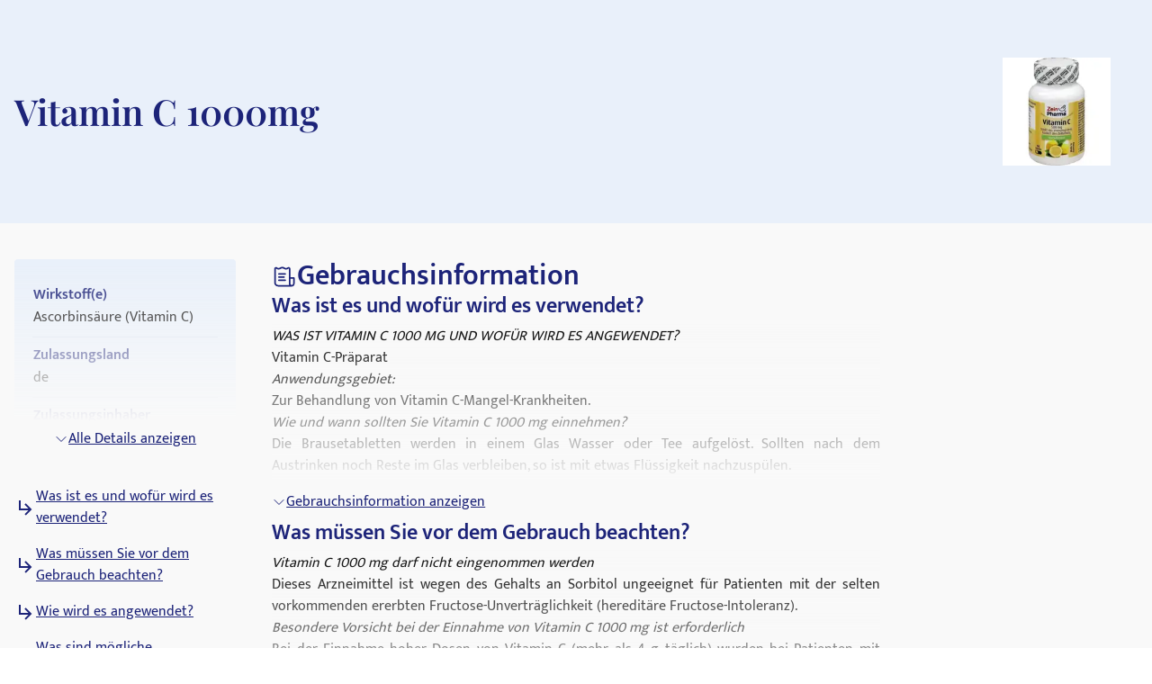

--- FILE ---
content_type: text/html; charset=utf-8
request_url: https://medikamio.com/de-de/medikamente/vitamin-c-1000mg/pil
body_size: 94221
content:
<!DOCTYPE html><html  lang="de" data-capo=""><head><meta charset="utf-8">
<meta name="viewport" content="width=device-width, initial-scale=1">
<title>Vitamin C 1000mg - Wirkung, Nebenwirkungen, Dosierung - medikamio</title>
<style>*,:after,:before{border:0 solid #e5e7eb;box-sizing:border-box}:after,:before{--tw-content:""}:host,html{line-height:1.5;-webkit-text-size-adjust:100%;font-family:Mukta,sans-serif;font-feature-settings:normal;font-variation-settings:normal;-moz-tab-size:4;-o-tab-size:4;tab-size:4;-webkit-tap-highlight-color:transparent}body{line-height:inherit;margin:0}hr{border-top-width:1px;color:inherit;height:0}abbr:where([title]){-webkit-text-decoration:underline dotted;text-decoration:underline dotted}h1,h2,h3,h4,h5,h6{font-size:inherit;font-weight:inherit}a{color:inherit;text-decoration:inherit}b,strong{font-weight:bolder}code,kbd,pre,samp{font-family:ui-monospace,SFMono-Regular,Menlo,Monaco,Consolas,Liberation Mono,Courier New,monospace;font-feature-settings:normal;font-size:1em;font-variation-settings:normal}small{font-size:80%}sub,sup{font-size:75%;line-height:0;position:relative;vertical-align:baseline}sub{bottom:-.25em}sup{top:-.5em}table{border-collapse:collapse;border-color:inherit;text-indent:0}button,input,optgroup,select,textarea{color:inherit;font-family:inherit;font-feature-settings:inherit;font-size:100%;font-variation-settings:inherit;font-weight:inherit;line-height:inherit;margin:0;padding:0}button,select{text-transform:none}[type=button],[type=reset],[type=submit],button{-webkit-appearance:button;background-color:transparent;background-image:none}:-moz-focusring{outline:auto}:-moz-ui-invalid{box-shadow:none}progress{vertical-align:baseline}::-webkit-inner-spin-button,::-webkit-outer-spin-button{height:auto}[type=search]{-webkit-appearance:textfield;outline-offset:-2px}::-webkit-search-decoration{-webkit-appearance:none}::-webkit-file-upload-button{-webkit-appearance:button;font:inherit}summary{display:list-item}blockquote,dd,dl,figure,h1,h2,h3,h4,h5,h6,hr,p,pre{margin:0}fieldset{margin:0}fieldset,legend{padding:0}menu,ol,ul{list-style:none;margin:0;padding:0}dialog{padding:0}textarea{resize:vertical}input::-moz-placeholder,textarea::-moz-placeholder{color:#9ca3af;opacity:1}input::placeholder,textarea::placeholder{color:#9ca3af;opacity:1}[role=button],button{cursor:pointer}:disabled{cursor:default}audio,canvas,embed,iframe,img,object,svg,video{display:block;vertical-align:middle}img,video{height:auto;max-width:100%}[hidden]{display:none}[multiple],[type=date],[type=datetime-local],[type=email],[type=month],[type=number],[type=password],[type=search],[type=tel],[type=text],[type=time],[type=url],[type=week],input:where(:not([type])),select,textarea{-webkit-appearance:none;-moz-appearance:none;appearance:none;background-color:#fff;border-color:#6b7280;border-radius:0;border-width:1px;font-size:1rem;line-height:1.5rem;padding:.5rem .75rem;--tw-shadow:0 0 #0000}[multiple]:focus,[type=date]:focus,[type=datetime-local]:focus,[type=email]:focus,[type=month]:focus,[type=number]:focus,[type=password]:focus,[type=search]:focus,[type=tel]:focus,[type=text]:focus,[type=time]:focus,[type=url]:focus,[type=week]:focus,input:where(:not([type])):focus,select:focus,textarea:focus{outline:2px solid transparent;outline-offset:2px;--tw-ring-inset:var(--tw-empty,   );--tw-ring-offset-width:0px;--tw-ring-offset-color:#fff;--tw-ring-color:#2563eb;--tw-ring-offset-shadow:var(--tw-ring-inset) 0 0 0 var(--tw-ring-offset-width) var(--tw-ring-offset-color);--tw-ring-shadow:var(--tw-ring-inset) 0 0 0 calc(1px + var(--tw-ring-offset-width)) var(--tw-ring-color);border-color:#2563eb;box-shadow:var(--tw-ring-offset-shadow),var(--tw-ring-shadow),var(--tw-shadow)}input::-moz-placeholder,textarea::-moz-placeholder{color:#6b7280;opacity:1}input::placeholder,textarea::placeholder{color:#6b7280;opacity:1}::-webkit-datetime-edit-fields-wrapper{padding:0}::-webkit-date-and-time-value{min-height:1.5em;text-align:inherit}::-webkit-datetime-edit{display:inline-flex}::-webkit-datetime-edit,::-webkit-datetime-edit-day-field,::-webkit-datetime-edit-hour-field,::-webkit-datetime-edit-meridiem-field,::-webkit-datetime-edit-millisecond-field,::-webkit-datetime-edit-minute-field,::-webkit-datetime-edit-month-field,::-webkit-datetime-edit-second-field,::-webkit-datetime-edit-year-field{padding-bottom:0;padding-top:0}select{background-image:url("data:image/svg+xml;charset=utf-8,%3Csvg xmlns='http://www.w3.org/2000/svg' fill='none' viewBox='0 0 20 20'%3E%3Cpath stroke='%236b7280' stroke-linecap='round' stroke-linejoin='round' stroke-width='1.5' d='m6 8 4 4 4-4'/%3E%3C/svg%3E");background-position:right .5rem center;background-repeat:no-repeat;background-size:1.5em 1.5em;padding-right:2.5rem;-webkit-print-color-adjust:exact;print-color-adjust:exact}[multiple],[size]:where(select:not([size="1"])){background-image:none;background-position:0 0;background-repeat:unset;background-size:initial;padding-right:.75rem;-webkit-print-color-adjust:unset;print-color-adjust:unset}[type=checkbox],[type=radio]{-webkit-appearance:none;-moz-appearance:none;appearance:none;background-color:#fff;background-origin:border-box;border-color:#6b7280;border-width:1px;color:#2563eb;display:inline-block;flex-shrink:0;height:1rem;padding:0;-webkit-print-color-adjust:exact;print-color-adjust:exact;-webkit-user-select:none;-moz-user-select:none;user-select:none;vertical-align:middle;width:1rem;--tw-shadow:0 0 #0000}[type=checkbox]{border-radius:0}[type=radio]{border-radius:100%}[type=checkbox]:focus,[type=radio]:focus{outline:2px solid transparent;outline-offset:2px;--tw-ring-inset:var(--tw-empty,   );--tw-ring-offset-width:2px;--tw-ring-offset-color:#fff;--tw-ring-color:#2563eb;--tw-ring-offset-shadow:var(--tw-ring-inset) 0 0 0 var(--tw-ring-offset-width) var(--tw-ring-offset-color);--tw-ring-shadow:var(--tw-ring-inset) 0 0 0 calc(2px + var(--tw-ring-offset-width)) var(--tw-ring-color);box-shadow:var(--tw-ring-offset-shadow),var(--tw-ring-shadow),var(--tw-shadow)}[type=checkbox]:checked,[type=radio]:checked{background-color:currentColor;background-position:50%;background-repeat:no-repeat;background-size:100% 100%;border-color:transparent}[type=checkbox]:checked{background-image:url("data:image/svg+xml;charset=utf-8,%3Csvg xmlns='http://www.w3.org/2000/svg' fill='%23fff' viewBox='0 0 16 16'%3E%3Cpath d='M12.207 4.793a1 1 0 0 1 0 1.414l-5 5a1 1 0 0 1-1.414 0l-2-2a1 1 0 0 1 1.414-1.414L6.5 9.086l4.293-4.293a1 1 0 0 1 1.414 0'/%3E%3C/svg%3E")}@media (forced-colors:active) {[type=checkbox]:checked{-webkit-appearance:auto;-moz-appearance:auto;appearance:auto}}[type=radio]:checked{background-image:url("data:image/svg+xml;charset=utf-8,%3Csvg xmlns='http://www.w3.org/2000/svg' fill='%23fff' viewBox='0 0 16 16'%3E%3Ccircle cx='8' cy='8' r='3'/%3E%3C/svg%3E")}@media (forced-colors:active) {[type=radio]:checked{-webkit-appearance:auto;-moz-appearance:auto;appearance:auto}}[type=checkbox]:checked:focus,[type=checkbox]:checked:hover,[type=radio]:checked:focus,[type=radio]:checked:hover{background-color:currentColor;border-color:transparent}[type=checkbox]:indeterminate{background-color:currentColor;background-image:url("data:image/svg+xml;charset=utf-8,%3Csvg xmlns='http://www.w3.org/2000/svg' fill='none' viewBox='0 0 16 16'%3E%3Cpath stroke='%23fff' stroke-linecap='round' stroke-linejoin='round' stroke-width='2' d='M4 8h8'/%3E%3C/svg%3E");background-position:50%;background-repeat:no-repeat;background-size:100% 100%;border-color:transparent}@media (forced-colors:active) {[type=checkbox]:indeterminate{-webkit-appearance:auto;-moz-appearance:auto;appearance:auto}}[type=checkbox]:indeterminate:focus,[type=checkbox]:indeterminate:hover{background-color:currentColor;border-color:transparent}[type=file]{background:unset;border-color:inherit;border-radius:0;border-width:0;font-size:unset;line-height:inherit;padding:0}[type=file]:focus{outline:1px solid ButtonText;outline:1px auto -webkit-focus-ring-color}*,:after,:before{--tw-border-spacing-x:0;--tw-border-spacing-y:0;--tw-translate-x:0;--tw-translate-y:0;--tw-rotate:0;--tw-skew-x:0;--tw-skew-y:0;--tw-scale-x:1;--tw-scale-y:1;--tw-pan-x: ;--tw-pan-y: ;--tw-pinch-zoom: ;--tw-scroll-snap-strictness:proximity;--tw-gradient-from-position: ;--tw-gradient-via-position: ;--tw-gradient-to-position: ;--tw-ordinal: ;--tw-slashed-zero: ;--tw-numeric-figure: ;--tw-numeric-spacing: ;--tw-numeric-fraction: ;--tw-ring-inset: ;--tw-ring-offset-width:0px;--tw-ring-offset-color:#fff;--tw-ring-color:rgba(59,130,246,.5);--tw-ring-offset-shadow:0 0 #0000;--tw-ring-shadow:0 0 #0000;--tw-shadow:0 0 #0000;--tw-shadow-colored:0 0 #0000;--tw-blur: ;--tw-brightness: ;--tw-contrast: ;--tw-grayscale: ;--tw-hue-rotate: ;--tw-invert: ;--tw-saturate: ;--tw-sepia: ;--tw-drop-shadow: ;--tw-backdrop-blur: ;--tw-backdrop-brightness: ;--tw-backdrop-contrast: ;--tw-backdrop-grayscale: ;--tw-backdrop-hue-rotate: ;--tw-backdrop-invert: ;--tw-backdrop-opacity: ;--tw-backdrop-saturate: ;--tw-backdrop-sepia: }::backdrop{--tw-border-spacing-x:0;--tw-border-spacing-y:0;--tw-translate-x:0;--tw-translate-y:0;--tw-rotate:0;--tw-skew-x:0;--tw-skew-y:0;--tw-scale-x:1;--tw-scale-y:1;--tw-pan-x: ;--tw-pan-y: ;--tw-pinch-zoom: ;--tw-scroll-snap-strictness:proximity;--tw-gradient-from-position: ;--tw-gradient-via-position: ;--tw-gradient-to-position: ;--tw-ordinal: ;--tw-slashed-zero: ;--tw-numeric-figure: ;--tw-numeric-spacing: ;--tw-numeric-fraction: ;--tw-ring-inset: ;--tw-ring-offset-width:0px;--tw-ring-offset-color:#fff;--tw-ring-color:rgba(59,130,246,.5);--tw-ring-offset-shadow:0 0 #0000;--tw-ring-shadow:0 0 #0000;--tw-shadow:0 0 #0000;--tw-shadow-colored:0 0 #0000;--tw-blur: ;--tw-brightness: ;--tw-contrast: ;--tw-grayscale: ;--tw-hue-rotate: ;--tw-invert: ;--tw-saturate: ;--tw-sepia: ;--tw-drop-shadow: ;--tw-backdrop-blur: ;--tw-backdrop-brightness: ;--tw-backdrop-contrast: ;--tw-backdrop-grayscale: ;--tw-backdrop-hue-rotate: ;--tw-backdrop-invert: ;--tw-backdrop-opacity: ;--tw-backdrop-saturate: ;--tw-backdrop-sepia: }.container{margin-left:auto;margin-right:auto;padding-left:1rem;padding-right:1rem;width:100%}@media (min-width:640px){.container{max-width:640px}}@media (min-width:768px){.container{max-width:768px}}@media (min-width:1024px){.container{max-width:1024px}}@media (min-width:1280px){.container{max-width:1280px}}@media (min-width:1536px){.container{max-width:1536px}}.sr-only{height:1px;margin:-1px;overflow:hidden;padding:0;position:absolute;width:1px;clip:rect(0,0,0,0);border-width:0;white-space:nowrap}.static{position:static}.fixed{position:fixed}.absolute{position:absolute}.relative{position:relative}.sticky{position:sticky}.bottom-0{bottom:0}.bottom-1{bottom:.25rem}.left-0{left:0}.left-5{left:1.25rem}.right-0{right:0}.right-2{right:.5rem}.right-4{right:1rem}.right-5{right:1.25rem}.top-0{top:0}.top-10{top:2.5rem}.top-12{top:3rem}.top-5{top:1.25rem}.z-0{z-index:0}.z-10{z-index:10}.z-20{z-index:20}.z-\[101\]{z-index:101}.order-1{order:1}.col-span-2{grid-column:span 2/span 2}.float-right{float:right}.float-left{float:left}.m-4{margin:1rem}.mx-auto{margin-left:auto;margin-right:auto}.my-10{margin-bottom:2.5rem;margin-top:2.5rem}.my-3{margin-bottom:.75rem;margin-top:.75rem}.my-4{margin-bottom:1rem;margin-top:1rem}.my-6{margin-bottom:1.5rem;margin-top:1.5rem}.mb-10{margin-bottom:2.5rem}.mb-12{margin-bottom:3rem}.mb-2{margin-bottom:.5rem}.mb-3{margin-bottom:.75rem}.mb-4{margin-bottom:1rem}.mb-5{margin-bottom:1.25rem}.mb-6{margin-bottom:1.5rem}.mb-8{margin-bottom:2rem}.ml-1{margin-left:.25rem}.ml-2{margin-left:.5rem}.ml-4{margin-left:1rem}.ml-6{margin-left:1.5rem}.mr-1{margin-right:.25rem}.mr-10{margin-right:2.5rem}.mr-2{margin-right:.5rem}.mr-6{margin-right:1.5rem}.mt-1{margin-top:.25rem}.mt-10{margin-top:2.5rem}.mt-16{margin-top:4rem}.mt-2{margin-top:.5rem}.mt-3{margin-top:.75rem}.mt-3\.5{margin-top:.875rem}.mt-4{margin-top:1rem}.mt-5{margin-top:1.25rem}.mt-6{margin-top:1.5rem}.mt-8{margin-top:2rem}.block{display:block}.inline-block{display:inline-block}.flex{display:flex}.table{display:table}.grid{display:grid}.hidden{display:none}.aspect-video{aspect-ratio:16/9}.size-6{height:1.5rem;width:1.5rem}.\!h-\[32px\]{height:32px!important}.h-10{height:2.5rem}.h-4{height:1rem}.h-6{height:1.5rem}.h-7{height:1.75rem}.h-8{height:2rem}.h-\[100px\]{height:100px}.h-\[120px\]{height:120px}.h-\[130px\]{height:130px}.h-\[13px\]{height:13px}.h-\[144px\]{height:144px}.h-\[180px\]{height:180px}.h-\[200px\]{height:200px}.h-\[300px\]{height:300px}.h-\[32px\]{height:32px}.h-\[340px\]{height:340px}.h-\[50px\]{height:50px}.h-\[52px\]{height:52px}.h-\[60px\]{height:60px}.h-\[620px\]{height:620px}.h-\[72px\]{height:72px}.h-\[80px\]{height:80px}.h-\[85px\]{height:85px}.h-full{height:100%}.h-screen{height:100vh}.max-h-0{max-height:0}.max-h-\[200px\]{max-height:200px}.max-h-\[400px\]{max-height:400px}.max-h-\[5000px\]{max-height:5000px}.min-h-screen{min-height:100vh}.w-1\/4{width:25%}.w-10{width:2.5rem}.w-3\/4{width:75%}.w-4{width:1rem}.w-40{width:10rem}.w-5\/12{width:41.666667%}.w-6{width:1.5rem}.w-7{width:1.75rem}.w-8{width:2rem}.w-\[100px\]{width:100px}.w-\[120px\]{width:120px}.w-\[13px\]{width:13px}.w-\[144px\]{width:144px}.w-\[160px\]{width:160px}.w-\[180px\]{width:180px}.w-\[500px\]{width:500px}.w-\[50px\]{width:50px}.w-\[52px\]{width:52px}.w-\[60px\]{width:60px}.w-\[80\%\]{width:80%}.w-\[80px\]{width:80px}.w-auto{width:auto}.w-full{width:100%}.w-screen{width:100vw}.max-w-\[1536px\]{max-width:1536px}.max-w-\[320px\]{max-width:320px}.max-w-\[480px\]{max-width:480px}.max-w-\[720px\]{max-width:720px}.max-w-screen-md{max-width:768px}.flex-1{flex:1 1 0%}.flex-shrink{flex-shrink:1}.flex-shrink-0{flex-shrink:0}.flex-grow{flex-grow:1}.origin-top-right{transform-origin:top right}.translate-x-\[1\.5px\]{--tw-translate-x:1.5px}.rotate-180,.translate-x-\[1\.5px\]{transform:translate(var(--tw-translate-x),var(--tw-translate-y)) rotate(var(--tw-rotate)) skewX(var(--tw-skew-x)) skewY(var(--tw-skew-y)) scaleX(var(--tw-scale-x)) scaleY(var(--tw-scale-y))}.rotate-180{--tw-rotate:180deg}.transform{transform:translate(var(--tw-translate-x),var(--tw-translate-y)) rotate(var(--tw-rotate)) skewX(var(--tw-skew-x)) skewY(var(--tw-skew-y)) scaleX(var(--tw-scale-x)) scaleY(var(--tw-scale-y))}.transform-gpu{transform:translate3d(var(--tw-translate-x),var(--tw-translate-y),0) rotate(var(--tw-rotate)) skewX(var(--tw-skew-x)) skewY(var(--tw-skew-y)) scaleX(var(--tw-scale-x)) scaleY(var(--tw-scale-y))}.cursor-pointer{cursor:pointer}.select-none{-webkit-user-select:none;-moz-user-select:none;user-select:none}.snap-x{scroll-snap-type:x var(--tw-scroll-snap-strictness)}.snap-start{scroll-snap-align:start}.snap-center{scroll-snap-align:center}.list-outside{list-style-position:outside}.grid-cols-2{grid-template-columns:repeat(2,minmax(0,1fr))}.grid-cols-3{grid-template-columns:repeat(3,minmax(0,1fr))}.flex-row-reverse{flex-direction:row-reverse}.flex-col{flex-direction:column}.flex-col-reverse{flex-direction:column-reverse}.flex-wrap{flex-wrap:wrap}.items-start{align-items:flex-start}.items-center{align-items:center}.items-stretch{align-items:stretch}.\!justify-start{justify-content:flex-start!important}.justify-start{justify-content:flex-start}.justify-end{justify-content:flex-end}.justify-center{justify-content:center}.justify-between{justify-content:space-between}.gap-10{gap:2.5rem}.gap-2{gap:.5rem}.gap-3{gap:.75rem}.gap-4{gap:1rem}.gap-5{gap:1.25rem}.gap-6{gap:1.5rem}.gap-8{gap:2rem}.space-x-4>:not([hidden])~:not([hidden]){--tw-space-x-reverse:0;margin-left:calc(1rem*(1 - var(--tw-space-x-reverse)));margin-right:calc(1rem*var(--tw-space-x-reverse))}.space-y-4>:not([hidden])~:not([hidden]){--tw-space-y-reverse:0;margin-bottom:calc(1rem*var(--tw-space-y-reverse));margin-top:calc(1rem*(1 - var(--tw-space-y-reverse)))}.self-end{align-self:flex-end}.overflow-hidden{overflow:hidden}.overflow-x-scroll{overflow-x:scroll}.overflow-y-scroll{overflow-y:scroll}.rounded{border-radius:.25rem}.rounded-full{border-radius:9999px}.rounded-md{border-radius:.375rem}.rounded-sm{border-radius:.125rem}.border{border-width:1px}.border-b{border-bottom-width:1px}.border-r{border-right-width:1px}.border-none{border-style:none}.border-blue-dark{--tw-border-opacity:1;border-color:rgb(29 36 121/var(--tw-border-opacity))}.border-blue-light{--tw-border-opacity:1;border-color:rgb(233 240 250/var(--tw-border-opacity))}.border-gray-light{--tw-border-opacity:1;border-color:rgb(217 226 239/var(--tw-border-opacity))}.border-gray-medium{--tw-border-opacity:1;border-color:rgb(141 143 171/var(--tw-border-opacity))}.border-petrol{--tw-border-opacity:1;border-color:rgb(71 112 129/var(--tw-border-opacity))}.border-transparent{border-color:transparent}.border-opacity-20{--tw-border-opacity:0.2}.bg-background{--tw-bg-opacity:1;background-color:rgb(249 249 249/var(--tw-bg-opacity))}.bg-blue-200{--tw-bg-opacity:1;background-color:rgb(191 219 254/var(--tw-bg-opacity))}.bg-blue-dark{--tw-bg-opacity:1;background-color:rgb(29 36 121/var(--tw-bg-opacity))}.bg-blue-light{--tw-bg-opacity:1;background-color:rgb(233 240 250/var(--tw-bg-opacity))}.bg-gray-light{--tw-bg-opacity:1;background-color:rgb(217 226 239/var(--tw-bg-opacity))}.bg-petrol{--tw-bg-opacity:1;background-color:rgb(71 112 129/var(--tw-bg-opacity))}.bg-transparent{background-color:transparent}.bg-white{--tw-bg-opacity:1;background-color:rgb(255 255 255/var(--tw-bg-opacity))}.bg-gradient-to-b{background-image:linear-gradient(to bottom,var(--tw-gradient-stops))}.from-transparent{--tw-gradient-from:transparent var(--tw-gradient-from-position);--tw-gradient-to:transparent var(--tw-gradient-to-position);--tw-gradient-stops:var(--tw-gradient-from),var(--tw-gradient-to)}.to-background{--tw-gradient-to:#f9f9f9 var(--tw-gradient-to-position)}.\!object-contain{-o-object-fit:contain!important;object-fit:contain!important}.object-contain{-o-object-fit:contain;object-fit:contain}.object-cover{-o-object-fit:cover;object-fit:cover}.p-10{padding:2.5rem}.p-2{padding:.5rem}.p-3{padding:.75rem}.p-4{padding:1rem}.p-5{padding:1.25rem}.p-6{padding:1.5rem}.\!px-4{padding-left:1rem!important;padding-right:1rem!important}.px-1{padding-left:.25rem;padding-right:.25rem}.px-1\.5{padding-left:.375rem;padding-right:.375rem}.px-10{padding-left:2.5rem;padding-right:2.5rem}.px-2{padding-left:.5rem;padding-right:.5rem}.px-3{padding-left:.75rem;padding-right:.75rem}.px-4{padding-left:1rem;padding-right:1rem}.px-6{padding-left:1.5rem;padding-right:1.5rem}.px-8{padding-left:2rem;padding-right:2rem}.py-1{padding-bottom:.25rem;padding-top:.25rem}.py-10{padding-bottom:2.5rem;padding-top:2.5rem}.py-2{padding-bottom:.5rem;padding-top:.5rem}.py-20{padding-bottom:5rem;padding-top:5rem}.py-3{padding-bottom:.75rem;padding-top:.75rem}.py-4{padding-bottom:1rem;padding-top:1rem}.py-40{padding-bottom:10rem;padding-top:10rem}.py-5{padding-bottom:1.25rem;padding-top:1.25rem}.py-6{padding-bottom:1.5rem;padding-top:1.5rem}.py-8{padding-bottom:2rem;padding-top:2rem}.pb-0{padding-bottom:0}.pb-2{padding-bottom:.5rem}.pb-4{padding-bottom:1rem}.pl-4{padding-left:1rem}.pl-6{padding-left:1.5rem}.pr-2{padding-right:.5rem}.pt-10{padding-top:2.5rem}.pt-4{padding-top:1rem}.pt-\[80px\]{padding-top:80px}.text-left{text-align:left}.text-center{text-align:center}.text-right{text-align:right}.font-serif{font-family:Playfair Display,serif}.\!text-p-14{font-size:14px!important;font-weight:400!important;line-height:21px!important}.text-base{font-size:16px;font-weight:400;line-height:24px}.text-h1-mobile{font-size:28px;font-weight:700;line-height:120%}.text-h2{font-size:32px;font-weight:600;line-height:120%}.text-h2-mobile{font-size:24px;font-weight:700;line-height:120%}.text-h3{font-size:24px;font-weight:600;line-height:28px}.text-h3-mobile{font-size:20px;font-weight:700;line-height:120%}.text-h4{font-size:20px;font-weight:600;line-height:24px}.text-h4-mobile{font-size:18px;font-weight:600;line-height:120%}.text-h5{line-height:140%}.text-h5,.text-h5-mobile{font-size:16px;font-weight:600}.text-h5-mobile{line-height:120%}.text-h6{font-size:14px;font-weight:600;line-height:140%}.text-header{font-size:20px;font-weight:400;line-height:140%}.text-lg{font-size:1.125rem;line-height:1.75rem}.text-p-14{font-size:14px;font-weight:400;line-height:21px}.text-sm{font-size:.875rem;line-height:1.25rem}.font-normal{font-weight:400}.font-semibold{font-weight:600}.\!text-white{--tw-text-opacity:1!important;color:rgb(255 255 255/var(--tw-text-opacity))!important}.text-black{--tw-text-opacity:1;color:rgb(0 0 0/var(--tw-text-opacity))}.text-blue-600{--tw-text-opacity:1;color:rgb(37 99 235/var(--tw-text-opacity))}.text-blue-dark{--tw-text-opacity:1;color:rgb(29 36 121/var(--tw-text-opacity))}.text-gray-600{--tw-text-opacity:1;color:rgb(75 85 99/var(--tw-text-opacity))}.text-gray-700{--tw-text-opacity:1;color:rgb(55 65 81/var(--tw-text-opacity))}.text-gray-900{--tw-text-opacity:1;color:rgb(17 24 39/var(--tw-text-opacity))}.text-gray-dark{--tw-text-opacity:1;color:rgb(74 74 74/var(--tw-text-opacity))}.text-gray-medium{--tw-text-opacity:1;color:rgb(141 143 171/var(--tw-text-opacity))}.text-petrol{--tw-text-opacity:1;color:rgb(71 112 129/var(--tw-text-opacity))}.text-white{--tw-text-opacity:1;color:rgb(255 255 255/var(--tw-text-opacity))}.underline{text-decoration-line:underline}.placeholder-blue-dark::-moz-placeholder{--tw-placeholder-opacity:1;color:rgb(29 36 121/var(--tw-placeholder-opacity))}.placeholder-blue-dark::placeholder{--tw-placeholder-opacity:1;color:rgb(29 36 121/var(--tw-placeholder-opacity))}.placeholder-opacity-70::-moz-placeholder{--tw-placeholder-opacity:0.7}.placeholder-opacity-70::placeholder{--tw-placeholder-opacity:0.7}.shadow{--tw-shadow:0 1px 3px 0 rgba(0,0,0,.1),0 1px 2px -1px rgba(0,0,0,.1);--tw-shadow-colored:0 1px 3px 0 var(--tw-shadow-color),0 1px 2px -1px var(--tw-shadow-color)}.shadow,.shadow-lg{box-shadow:var(--tw-ring-offset-shadow,0 0 #0000),var(--tw-ring-shadow,0 0 #0000),var(--tw-shadow)}.shadow-lg{--tw-shadow:0 10px 15px -3px rgba(0,0,0,.1),0 4px 6px -4px rgba(0,0,0,.1);--tw-shadow-colored:0 10px 15px -3px var(--tw-shadow-color),0 4px 6px -4px var(--tw-shadow-color)}.outline{outline-style:solid}.ring-1{--tw-ring-offset-shadow:var(--tw-ring-inset) 0 0 0 var(--tw-ring-offset-width) var(--tw-ring-offset-color);--tw-ring-shadow:var(--tw-ring-inset) 0 0 0 calc(1px + var(--tw-ring-offset-width)) var(--tw-ring-color);box-shadow:var(--tw-ring-offset-shadow),var(--tw-ring-shadow),var(--tw-shadow,0 0 #0000)}.ring-black{--tw-ring-opacity:1;--tw-ring-color:rgb(0 0 0/var(--tw-ring-opacity))}.ring-opacity-5{--tw-ring-opacity:0.05}.filter{filter:var(--tw-blur) var(--tw-brightness) var(--tw-contrast) var(--tw-grayscale) var(--tw-hue-rotate) var(--tw-invert) var(--tw-saturate) var(--tw-sepia) var(--tw-drop-shadow)}.transition{transition-duration:.15s;transition-property:color,background-color,border-color,text-decoration-color,fill,stroke,opacity,box-shadow,transform,filter,-webkit-backdrop-filter;transition-property:color,background-color,border-color,text-decoration-color,fill,stroke,opacity,box-shadow,transform,filter,backdrop-filter;transition-property:color,background-color,border-color,text-decoration-color,fill,stroke,opacity,box-shadow,transform,filter,backdrop-filter,-webkit-backdrop-filter;transition-timing-function:cubic-bezier(.4,0,.2,1)}.duration-300{transition-duration:.3s}html{-webkit-font-smoothing:antialiased}.hover\:text-blue-800:hover{--tw-text-opacity:1;color:rgb(30 64 175/var(--tw-text-opacity))}.hover\:text-blue-dark:hover{--tw-text-opacity:1;color:rgb(29 36 121/var(--tw-text-opacity))}.focus\:border-0:focus{border-width:0}.focus\:outline-none:focus{outline:2px solid transparent;outline-offset:2px}.focus\:outline-0:focus{outline-width:0}.focus\:ring-0:focus{--tw-ring-offset-shadow:var(--tw-ring-inset) 0 0 0 var(--tw-ring-offset-width) var(--tw-ring-offset-color);--tw-ring-shadow:var(--tw-ring-inset) 0 0 0 calc(var(--tw-ring-offset-width)) var(--tw-ring-color);box-shadow:var(--tw-ring-offset-shadow),var(--tw-ring-shadow),var(--tw-shadow,0 0 #0000)}.group:hover .group-hover\:scale-110{--tw-scale-x:1.1;--tw-scale-y:1.1;transform:translate(var(--tw-translate-x),var(--tw-translate-y)) rotate(var(--tw-rotate)) skewX(var(--tw-skew-x)) skewY(var(--tw-skew-y)) scaleX(var(--tw-scale-x)) scaleY(var(--tw-scale-y))}@media (min-width:768px){.md\:col-span-1{grid-column:span 1/span 1}.md\:block{display:block}.md\:flex{display:flex}.md\:grid{display:grid}.md\:hidden{display:none}.md\:aspect-video{aspect-ratio:16/9}.md\:h-\[100px\]{height:100px}.md\:h-full{height:100%}.md\:w-1\/2{width:50%}.md\:w-3\/4{width:75%}.md\:w-\[100px\]{width:100px}.md\:w-\[130px\]{width:130px}.md\:w-auto{width:auto}.md\:w-full{width:100%}.md\:min-w-\[250px\]{min-width:250px}.md\:max-w-\[33\%\]{max-width:33%}.md\:grid-cols-2{grid-template-columns:repeat(2,minmax(0,1fr))}.md\:grid-cols-3{grid-template-columns:repeat(3,minmax(0,1fr))}.md\:flex-row{flex-direction:row}.md\:flex-col{flex-direction:column}.md\:items-start{align-items:flex-start}.md\:items-center{align-items:center}.md\:justify-end{justify-content:flex-end}.md\:justify-center{justify-content:center}.md\:gap-0{gap:0}.md\:gap-10{gap:2.5rem}.md\:gap-16{gap:4rem}.md\:gap-8{gap:2rem}.md\:overflow-hidden{overflow:hidden}.md\:p-5{padding:1.25rem}.md\:px-4{padding-left:1rem;padding-right:1rem}.md\:px-6{padding-left:1.5rem;padding-right:1.5rem}.md\:py-12{padding-bottom:3rem;padding-top:3rem}.md\:py-16{padding-bottom:4rem;padding-top:4rem}.md\:py-2{padding-bottom:.5rem;padding-top:.5rem}.md\:py-4{padding-bottom:1rem;padding-top:1rem}.md\:font-serif{font-family:Playfair Display,serif}.md\:text-h1{font-size:40px}.md\:text-h1,.md\:text-h2{font-weight:600;line-height:120%}.md\:text-h2{font-size:32px}.md\:text-h3{font-size:24px;font-weight:600;line-height:28px}.md\:text-h4{font-size:20px;font-weight:600;line-height:24px}.md\:text-h5{font-size:16px;font-weight:600;line-height:140%}}@media (min-width:1024px){.lg\:absolute{position:absolute}.lg\:col-span-2{grid-column:span 2/span 2}.lg\:col-span-5{grid-column:span 5/span 5}.lg\:row-span-2{grid-row:span 2/span 2}.lg\:mt-0{margin-top:0}.lg\:mt-10{margin-top:2.5rem}.lg\:block{display:block}.lg\:flex{display:flex}.lg\:hidden{display:none}.lg\:h-\[200px\]{height:200px}.lg\:h-\[80px\]{height:80px}.lg\:h-full{height:100%}.lg\:w-\[400px\]{width:400px}.lg\:w-auto{width:auto}.lg\:max-w-\[320px\]{max-width:320px}.lg\:max-w-\[80\%\]{max-width:80%}.lg\:grid-cols-2{grid-template-columns:repeat(2,minmax(0,1fr))}.lg\:grid-cols-3{grid-template-columns:repeat(3,minmax(0,1fr))}.lg\:grid-cols-4{grid-template-columns:repeat(4,minmax(0,1fr))}.lg\:grid-cols-5{grid-template-columns:repeat(5,minmax(0,1fr))}.lg\:grid-cols-9{grid-template-columns:repeat(9,minmax(0,1fr))}.lg\:flex-row{flex-direction:row}.lg\:items-center{align-items:center}.lg\:justify-center{justify-content:center}.lg\:gap-20{gap:5rem}.lg\:gap-6{gap:1.5rem}.lg\:gap-8{gap:2rem}.lg\:border-t{border-top-width:1px}.lg\:border-none{border-style:none}.lg\:bg-transparent{background-color:transparent}.lg\:bg-white{--tw-bg-opacity:1;background-color:rgb(255 255 255/var(--tw-bg-opacity))}.lg\:p-2{padding:.5rem}.lg\:p-2\.5{padding:.625rem}.lg\:p-6{padding:1.5rem}.lg\:px-6{padding-left:1.5rem;padding-right:1.5rem}.lg\:py-20{padding-bottom:5rem;padding-top:5rem}.lg\:py-4{padding-bottom:1rem;padding-top:1rem}.lg\:py-7{padding-bottom:1.75rem;padding-top:1.75rem}.lg\:py-8{padding-bottom:2rem;padding-top:2rem}.lg\:pt-0{padding-top:0}.lg\:pt-\[115px\]{padding-top:115px}.lg\:text-h1{font-size:40px}.lg\:text-h1,.lg\:text-h2{font-weight:600;line-height:120%}.lg\:text-h2{font-size:32px}.lg\:text-h4{font-size:20px;font-weight:600;line-height:24px}.lg\:text-blue-dark{--tw-text-opacity:1;color:rgb(29 36 121/var(--tw-text-opacity))}}@media (min-width:1280px){.xl\:inline{display:inline}.xl\:w-\[600px\]{width:600px}.xl\:min-w-\[300px\]{min-width:300px}.xl\:gap-16{gap:4rem}}@media (min-width:1536px){.\32xl\:grid-cols-2{grid-template-columns:repeat(2,minmax(0,1fr))}}</style>
<style>@charset "UTF-8";.content-container{max-width:1000px!important}.content h1:first-child,.content h2:first-child,.content h3:first-child,.content h4:first-child,.content h5:first-child{margin-top:0}.content a{text-decoration-line:underline}.content a,.content h1{--tw-text-opacity:1;color:rgb(29 36 121/var(--tw-text-opacity))}.content h1{font-size:28px;font-weight:700;line-height:120%;margin-bottom:.5rem;margin-top:1rem}@media (min-width:768px){.content h1{font-size:40px;font-weight:600;line-height:120%}}.content h2{font-size:24px;font-weight:700;line-height:120%;margin-bottom:1rem;margin-top:2rem;--tw-text-opacity:1;color:rgb(29 36 121/var(--tw-text-opacity))}@media (min-width:768px){.content h2{font-size:32px;font-weight:600;line-height:120%}}.content h3{font-size:20px;font-weight:700;line-height:120%;margin-bottom:.5rem;margin-top:1rem;--tw-text-opacity:1;color:rgb(29 36 121/var(--tw-text-opacity))}@media (min-width:768px){.content h3{font-size:24px;font-weight:600;line-height:28px}}.content h4{font-size:18px;font-weight:600;line-height:120%;margin-bottom:.5rem;margin-top:.75rem;--tw-text-opacity:1;color:rgb(29 36 121/var(--tw-text-opacity))}@media (min-width:768px){.content h4{font-size:20px;font-weight:600;line-height:24px}}.content h5{font-size:16px;font-weight:600;line-height:120%;margin-bottom:.5rem;margin-top:.5rem;--tw-text-opacity:1;color:rgb(29 36 121/var(--tw-text-opacity))}@media (min-width:768px){.content h5{font-size:16px;font-weight:600;line-height:140%}}.content p{margin-bottom:.5rem;margin-top:.5rem;text-align:justify}.content ol,.content table,.content ul{margin-bottom:1rem;margin-top:1rem}.content table{width:100%}.content blockquote{margin-bottom:.5rem;margin-top:.5rem;position:relative;--tw-bg-opacity:1;background-color:rgb(233 240 250/var(--tw-bg-opacity));font-style:italic;padding:.5rem 2rem}.content blockquote:before{background-image:url("data:image/svg+xml;charset=utf-8,%3Csvg xmlns='http://www.w3.org/2000/svg' width='17' height='14' fill='none' viewBox='0 0 17 14'%3E%3Cpath fill='%231D2479' d='M4.04 6.52q1.32.28 2.04 1.2.72.88.72 2.16T6 12.12q-.8.92-2.36.92-.6 0-1.28-.24A3 3 0 0 1 1.2 12q-.52-.6-.88-1.52Q0 9.56 0 8.24q0-1.36.44-2.6a8.7 8.7 0 0 1 1.2-2.32Q2.4 2.24 3.36 1.4t2-1.4l1.52 2.08a7.9 7.9 0 0 0-2.2 1.8A5.47 5.47 0 0 0 3.44 6.4zm9.44 0q1.32.28 2.04 1.2.72.88.72 2.16t-.8 2.24q-.8.92-2.36.92-.6 0-1.24-.24a3 3 0 0 1-1.16-.8q-.52-.6-.88-1.52-.32-.92-.32-2.24 0-1.36.44-2.6a9.4 9.4 0 0 1 1.16-2.32q.76-1.08 1.72-1.92t2-1.4l1.52 2.08a8.7 8.7 0 0 0-2.2 1.8 5.47 5.47 0 0 0-1.24 2.52z'/%3E%3C/svg%3E");background-repeat:no-repeat;bottom:0;content:"";display:block;height:1.25rem;left:.5rem;position:absolute;top:1rem;width:1.25rem}.content ol,.content ul{list-style:none}.content ol li,.content ul li{--tw-bg-opacity:1;background-color:rgb(233 240 250/var(--tw-bg-opacity));display:block;padding:6px 23px 6px 60px;position:relative}.content ol{counter-reset:counter}.content ol li{counter-increment:counter}.content ol li:before{--tw-bg-opacity:1;align-items:center;background-color:rgb(29 36 121/var(--tw-bg-opacity));color:#fff;content:counter(counter);display:flex;font-size:14px;font-weight:700;justify-content:center;position:absolute;--size:20px;height:var(--size);left:22px;line-height:var(--size);text-align:center;top:calc(50% - 10px);width:var(--size)}.content ul li:before{--tw-text-opacity:1;color:rgb(29 36 121/var(--tw-text-opacity));content:"◆";display:flex;height:100%;left:25px;position:absolute;top:0;width:60px;--align-items:center;--padding-top:0;align-items:var(--align-items);padding-top:var(--padding-top)}.content ul ul li:before{background-image:url("data:image/svg+xml;charset=utf-8,%3Csvg xmlns='http://www.w3.org/2000/svg' width='15' height='2' fill='none' viewBox='0 0 1 2'%3E%3Cpath fill='%231D2479' d='M0 0h15v2H0z'/%3E%3C/svg%3E");background-position:50%;background-repeat:no-repeat;background-size:90%;content:"";display:block;float:left;height:1em;margin-left:5px;top:50%;transform:translateY(-50%);transition:background-size .3s;-webkit-transition:background-size .3s;width:15px}.scrollbar-hide::-webkit-scrollbar{display:none}.scrollbar-hide{-ms-overflow-style:none;scrollbar-width:none}</style>
<style>@font-face{font-display:swap;font-family:Mukta;font-style:normal;font-weight:400;src:url(/_nuxt/Mukta-400-1.E-N4UH8Z.woff2) format("woff2");unicode-range:u+0900-097f,u+1cd0-1cf9,u+200c-200d,u+20a8,u+20b9,u+20f0,u+25cc,u+a830-a839,u+a8e0-a8ff,u+11b00-11b09}@font-face{font-display:swap;font-family:Mukta;font-style:normal;font-weight:400;src:url(/_nuxt/Mukta-400-2.DZLm6LIP.woff2) format("woff2");unicode-range:u+0100-02af,u+0304,u+0308,u+0329,u+1e00-1e9f,u+1ef2-1eff,u+2020,u+20a0-20ab,u+20ad-20c0,u+2113,u+2c60-2c7f,u+a720-a7ff}@font-face{font-display:swap;font-family:Mukta;font-style:normal;font-weight:400;src:url(/_nuxt/Mukta-400-3.D2pDlrOH.woff2) format("woff2");unicode-range:u+00??,u+0131,u+0152-0153,u+02bb-02bc,u+02c6,u+02da,u+02dc,u+0304,u+0308,u+0329,u+2000-206f,u+2074,u+20ac,u+2122,u+2191,u+2193,u+2212,u+2215,u+feff,u+fffd}@font-face{font-display:swap;font-family:Mukta;font-style:normal;font-weight:600;src:url(/_nuxt/Mukta-600-4.jqxTiceK.woff2) format("woff2");unicode-range:u+0900-097f,u+1cd0-1cf9,u+200c-200d,u+20a8,u+20b9,u+20f0,u+25cc,u+a830-a839,u+a8e0-a8ff,u+11b00-11b09}@font-face{font-display:swap;font-family:Mukta;font-style:normal;font-weight:600;src:url(/_nuxt/Mukta-600-5.DMgjrAJz.woff2) format("woff2");unicode-range:u+0100-02af,u+0304,u+0308,u+0329,u+1e00-1e9f,u+1ef2-1eff,u+2020,u+20a0-20ab,u+20ad-20c0,u+2113,u+2c60-2c7f,u+a720-a7ff}@font-face{font-display:swap;font-family:Mukta;font-style:normal;font-weight:600;src:url(/_nuxt/Mukta-600-6.Bz-fyKhk.woff2) format("woff2");unicode-range:u+00??,u+0131,u+0152-0153,u+02bb-02bc,u+02c6,u+02da,u+02dc,u+0304,u+0308,u+0329,u+2000-206f,u+2074,u+20ac,u+2122,u+2191,u+2193,u+2212,u+2215,u+feff,u+fffd}@font-face{font-display:swap;font-family:Playfair Display;font-style:normal;font-weight:600;src:url(/_nuxt/Playfair_Display-600-7.Drpg-LIA.woff2) format("woff2");unicode-range:u+0301,u+0400-045f,u+0490-0491,u+04b0-04b1,u+2116}@font-face{font-display:swap;font-family:Playfair Display;font-style:normal;font-weight:600;src:url(/_nuxt/Playfair_Display-600-8.CabOgJsX.woff2) format("woff2");unicode-range:u+0102-0103,u+0110-0111,u+0128-0129,u+0168-0169,u+01a0-01a1,u+01af-01b0,u+0300-0301,u+0303-0304,u+0308-0309,u+0323,u+0329,u+1ea0-1ef9,u+20ab}@font-face{font-display:swap;font-family:Playfair Display;font-style:normal;font-weight:600;src:url(/_nuxt/Playfair_Display-600-9.Ce0DF62x.woff2) format("woff2");unicode-range:u+0100-02af,u+0304,u+0308,u+0329,u+1e00-1e9f,u+1ef2-1eff,u+2020,u+20a0-20ab,u+20ad-20c0,u+2113,u+2c60-2c7f,u+a720-a7ff}@font-face{font-display:swap;font-family:Playfair Display;font-style:normal;font-weight:600;src:url(/_nuxt/Playfair_Display-600-10.CHZ-UWfP.woff2) format("woff2");unicode-range:u+00??,u+0131,u+0152-0153,u+02bb-02bc,u+02c6,u+02da,u+02dc,u+0304,u+0308,u+0329,u+2000-206f,u+2074,u+20ac,u+2122,u+2191,u+2193,u+2212,u+2215,u+feff,u+fffd}</style>
<style>.image-placeholder{height:0;position:relative;width:100%}.image-placeholder img{height:100%;left:0;-o-object-fit:cover;object-fit:cover;position:absolute;top:0;width:100%}</style>
<style>.category-title[data-v-238d72fe]{font-size:20px;font-weight:600;line-height:24px;margin-bottom:1rem;--tw-text-opacity:1;color:rgb(29 36 121/var(--tw-text-opacity))}.category-hits .category-title[data-v-238d72fe]:not(:first-child){margin-top:30px}.category-hits .category-items[data-v-238d72fe]{color:#000;font-size:14px}.category-hits .category-items a[data-v-238d72fe]{align-items:center;color:#000;display:block;font-weight:500;margin:13px 0}.category-hits .category-items a span[data-v-238d72fe],.category-hits .category-items a[data-v-238d72fe]:hover{--tw-text-opacity:1;color:rgb(29 36 121/var(--tw-text-opacity))}.category-hits .category-items a span[data-v-238d72fe]{border:1px solid red;border-radius:5px;display:inline-block;margin-left:6px;padding:0 12px}.product-title[data-v-238d72fe]{font-size:16px;font-weight:700;--tw-text-opacity:1;color:rgb(29 36 121/var(--tw-text-opacity))}@media (max-width:760px){.product-title[data-v-238d72fe]{color:#000;font-size:14px}}.product-subtitle[data-v-238d72fe]{font-size:14px;--tw-text-opacity:1;color:rgb(29 36 121/var(--tw-text-opacity))}.product img[data-v-238d72fe]{flex-shrink:0;height:80px;margin-right:25px;width:80px}.dropdown-item[data-v-238d72fe]{padding:0!important}.dropdown-content[data-v-238d72fe]{max-height:620px;overflow:hidden;overflow-y:scroll;padding:30px;width:1000px;-ms-overflow-style:none;scrollbar-width:none}@media (max-width:760px){.dropdown-content[data-v-238d72fe]{padding:10px;width:auto}}.dropdown-content[data-v-238d72fe]::-webkit-scrollbar{display:none}.navbar-search-container .search-input[data-v-238d72fe]{outline:none;padding-left:40px;width:300px}.navbar-search-container .search-icon[data-v-238d72fe]{align-items:center;display:flex;font-size:16px;height:18px;justify-content:center;left:10px;position:absolute;top:15px;--tw-text-opacity:1;color:rgb(29 36 121/var(--tw-text-opacity))}.post img[data-v-238d72fe]{border-radius:5px}.search-container input[data-v-238d72fe]{background-color:#fff;border:none;border-radius:3px 0 0 3px;color:#000;font-size:16px;line-height:19px;padding-left:5px;width:260px}.search-container input[data-v-238d72fe]:focus{outline:none}</style>
<style>@media (min-width:1024px){.burguer-button[data-v-62bc9769]{display:none!important}}.burguer-button[data-v-62bc9769]{align-items:center;-webkit-appearance:none;-moz-appearance:none;appearance:none;background:none;border:none;cursor:pointer;display:flex;flex-direction:column;justify-content:center;outline:none;padding:0}.burguer-button>.bar[data-v-62bc9769]{background-color:#2f3b41;display:block;transition:opacity .2s ease-in,transform .2s ease-out}.burguer-button>.bar[data-v-62bc9769]:first-child{transform:translateY(-75%)}.burguer-button>.bar[data-v-62bc9769]:nth-child(2){margin:3px 0}.burguer-button>.bar[data-v-62bc9769]:nth-child(3){transform:translateY(75%)}.burguer-button.-active>.bar[data-v-62bc9769]:nth-child(2){margin:0;opacity:0}.burguer-button.-active>.bar[data-v-62bc9769]:first-child{transform:translateY(100%) rotate(45deg)}.burguer-button.-active>.bar[data-v-62bc9769]:nth-child(3){transform:translateY(-100%) rotate(-45deg)}</style>
<style>.overlay[data-v-8e51bf82]{height:100%;left:0;overflow-x:hidden;position:fixed;top:0;transition:.5s;width:0;z-index:100}.overlay-content[data-v-8e51bf82]{width:100%}</style>
<style>.store-badge[data-v-fbe1839f]{height:40px}</style>
<link rel="stylesheet" href="/_nuxt/entry.C_nvDnM5.css">
<link rel="stylesheet" href="/_nuxt/content-model.efr-3v66.css">
<link rel="modulepreload" as="script" crossorigin href="/_nuxt/CnR_xd-V.js">
<link rel="modulepreload" as="script" crossorigin href="/_nuxt/BLk29agg.js">
<link rel="modulepreload" as="script" crossorigin href="/_nuxt/DVGg2whs.js">
<link rel="modulepreload" as="script" crossorigin href="/_nuxt/BmuB_yXr.js">
<link rel="modulepreload" as="script" crossorigin href="/_nuxt/CCoBuHFS.js">
<link rel="modulepreload" as="script" crossorigin href="/_nuxt/DR-DJ1Xt.js">
<link rel="modulepreload" as="script" crossorigin href="/_nuxt/C96y1szS.js">
<link rel="modulepreload" as="script" crossorigin href="/_nuxt/S365IY6y.js">
<link rel="modulepreload" as="script" crossorigin href="/_nuxt/DQjz6ZMt.js">
<link rel="modulepreload" as="script" crossorigin href="/_nuxt/Cy732a-7.js">
<link rel="prefetch" as="script" crossorigin href="/_nuxt/BgmCRUqv.js">
<link rel="prefetch" as="script" crossorigin href="/_nuxt/CYqvVwVt.js">
<link rel="prefetch" as="script" crossorigin href="/_nuxt/Bpe1d9fh.js">
<link rel="canonical" href="https://medikamio.com/de-de/medikamente/vitamin-c-1000mg/pil">
<meta name="title" content="Vitamin C 1000mg - Wirkung, Nebenwirkungen, Dosierung - medikamio">
<meta name="description" content="WAS IST VITAMIN C 1000 MG UND WOFÜR WIRD ES ANGEWENDET?">
<meta property="og:title" content="Vitamin C 1000mg - Wirkung, Nebenwirkungen, Dosierung - medikamio">
<meta property="og:image" content="https://medikamio.com/media/drug_images/vitamin-c-1000mg.jpg">
<meta property="og:description" content="WAS IST VITAMIN C 1000 MG UND WOFÜR WIRD ES ANGEWENDET?">
<meta property="og:type" content="website">
<meta name="robots" content="index,follow">
<script type="module" src="/_nuxt/CnR_xd-V.js" crossorigin></script></head><body><div id="__nuxt"><!--[--><div class="bg-background"><noscript><iframe src="https://www.googletagmanager.com/ns.html?id=GTM-N4PSD8WJ" height="0" width="0" style="display:none;visibility:hidden;"></iframe></noscript><div class="relative z-10 min-h-screen flex flex-col w-full mx-auto"><div class="bg-white border-b" data-v-8e51bf82><div class="relative z-[101] bg-beige-20 max-w-[1536px] px-8 mx-auto h-[72px] lg:h-[80px] py-4 lg:py-7 flex items-center justify-between" data-v-8e51bf82><!--[--><div class="flex items-center gap-5" data-v-8e51bf82><a href="/de-de/medikamente" target="_self" data-v-8e51bf82><!--[--><img src="/_ipx/q_50,fit_cover,blur_3,s_10x10/https://medikamio.com/media/logo/logo.svg" onerror="this.setAttribute(&#39;data-error&#39;, 1)" width="204" height="32" alt="Logo" loading="lazy" data-nuxt-img title data-v-8e51bf82><!--]--></a><div id="searchDropdown" class="relative hidden lg:flex" data-v-8e51bf82 data-v-238d72fe><div class="bg-blue-light border border-gray-light rounded flex items-center w-full px-4 md:min-w-[250px] xl:min-w-[300px]" data-v-238d72fe><svg width="24" height="24" viewbox="0 0 24 24" fill="none" xmlns="http://www.w3.org/2000/svg" data-v-238d72fe><path fill-rule="evenodd" clip-rule="evenodd" d="M14.3854 15.4457C11.7351 17.5684 7.85569 17.4013 5.3989 14.9445C2.76287 12.3085 2.76287 8.03464 5.3989 5.3986C8.03494 2.76256 12.3088 2.76256 14.9448 5.3986C17.4016 7.85538 17.5687 11.7348 15.446 14.3851L20.6017 19.5407C20.8946 19.8336 20.8946 20.3085 20.6017 20.6014C20.3088 20.8943 19.8339 20.8943 19.541 20.6014L14.3854 15.4457ZM6.45956 13.8839C4.40931 11.8336 4.40931 8.50951 6.45956 6.45926C8.50982 4.40901 11.8339 4.40901 13.8842 6.45926C15.9329 8.50801 15.9344 11.8287 13.8887 13.8794C13.8872 13.8809 13.8857 13.8823 13.8842 13.8839C13.8827 13.8854 13.8812 13.8869 13.8797 13.8884C11.8291 15.9341 8.50831 15.9326 6.45956 13.8839Z" fill="#1D2479"></path></svg><input value="" type="text" placeholder="Medikament suchen..." class="w-full text-blue-dark border-none focus:border-0 focus:outline-0 focus:ring-0 bg-transparent placeholder-blue-dark" data-v-238d72fe></div><!----></div></div><div class="flex items-center gap-5 lg:gap-6" data-v-8e51bf82><div class="flex items-center gap-5" data-v-8e51bf82><!--[--><a href="/de-de/suche/medikamente" target="_self" class="text-blue-dark hidden lg:block" data-v-8e51bf82><!--[-->Medikamente<!--]--></a><a href="/de-de/krankheiten" target="_self" class="text-blue-dark hidden lg:block" data-v-8e51bf82><!--[-->Krankheiten<!--]--></a><a href="/de-de/magazin" target="_self" class="text-blue-dark hidden lg:block" data-v-8e51bf82><!--[-->Magazin<!--]--></a><a href="/de-de/wirkstoffe" target="_self" class="text-blue-dark hidden lg:block" data-v-8e51bf82><!--[-->Wirkstoffe<!--]--></a><a href="/de-de/uber-uns" target="_self" class="text-blue-dark hidden lg:block" data-v-8e51bf82><!--[-->Über uns<!--]--></a><!--]--><div id="countryPicker" class="relative text-left hidden lg:block" data-v-8e51bf82><button type="button" class="w-full text-h3 justify-center bg-white font-semibold" id="menu-button" aria-expanded="true" aria-haspopup="true" data-v-8e51bf82>🇩🇪</button><div style="display:none;" class="absolute right-0 z-10 mt-2 w-40 origin-top-right rounded-md bg-white shadow-lg ring-1 ring-black ring-opacity-5 focus:outline-none" role="menu" aria-orientation="vertical" aria-labelledby="menu-button" tabindex="-1" data-v-8e51bf82><div class="py-1" role="none" data-v-8e51bf82><!--[--><a href="/de-at/medikamente" target="_self" class="px-4 py-2 flex items-center gap-2 hover:text-blue-dark" data-v-8e51bf82><!--[--><span data-v-8e51bf82>🇦🇹</span> Österreich<!--]--></a><a href="/de-ch/medikamente" target="_self" class="px-4 py-2 flex items-center gap-2 hover:text-blue-dark" data-v-8e51bf82><!--[--><span data-v-8e51bf82>🇨🇭</span> Schweiz<!--]--></a><a href="/fr-ch/medicaments" target="_self" class="px-4 py-2 flex items-center gap-2 hover:text-blue-dark" data-v-8e51bf82><!--[--><span data-v-8e51bf82>🇨🇭</span> Suisse<!--]--></a><a href="/pt-pt/medicamentos" target="_self" class="px-4 py-2 flex items-center gap-2 hover:text-blue-dark" data-v-8e51bf82><!--[--><span data-v-8e51bf82>🇵🇹</span> Portugal<!--]--></a><a href="/es-es/medicamentos" target="_self" class="px-4 py-2 flex items-center gap-2 hover:text-blue-dark" data-v-8e51bf82><!--[--><span data-v-8e51bf82>🇪🇸</span> España<!--]--></a><a href="/nl-nl/geneesmiddelen" target="_self" class="px-4 py-2 flex items-center gap-2 hover:text-blue-dark" data-v-8e51bf82><!--[--><span data-v-8e51bf82>🇳🇱</span> Nederland<!--]--></a><a href="/it-it/farmaci" target="_self" class="px-4 py-2 flex items-center gap-2 hover:text-blue-dark" data-v-8e51bf82><!--[--><span data-v-8e51bf82>🇮🇹</span> Italia<!--]--></a><a href="/en-gb/drugs" target="_self" class="px-4 py-2 flex items-center gap-2 hover:text-blue-dark" data-v-8e51bf82><!--[--><span data-v-8e51bf82>🇬🇧</span> UK<!--]--></a><a href="/fr-fr/medicaments" target="_self" class="px-4 py-2 flex items-center gap-2 hover:text-blue-dark" data-v-8e51bf82><!--[--><span data-v-8e51bf82>🇫🇷</span> France<!--]--></a><!--]--></div></div></div></div><svg width="24" height="24" viewbox="0 0 24 24" fill="none" xmlns="http://www.w3.org/2000/svg" class="lg:hidden" data-v-8e51bf82><path fill-rule="evenodd" clip-rule="evenodd" d="M14.3854 15.4457C11.7351 17.5684 7.85569 17.4013 5.3989 14.9445C2.76287 12.3085 2.76287 8.03464 5.3989 5.3986C8.03494 2.76256 12.3088 2.76256 14.9448 5.3986C17.4016 7.85538 17.5687 11.7348 15.446 14.3851L20.6017 19.5407C20.8946 19.8336 20.8946 20.3085 20.6017 20.6014C20.3088 20.8943 19.8339 20.8943 19.541 20.6014L14.3854 15.4457ZM6.45956 13.8839C4.40931 11.8336 4.40931 8.50951 6.45956 6.45926C8.50982 4.40901 11.8339 4.40901 13.8842 6.45926C15.9329 8.50801 15.9344 11.8287 13.8887 13.8794C13.8872 13.8809 13.8857 13.8823 13.8842 13.8839C13.8827 13.8854 13.8812 13.8869 13.8797 13.8884C11.8291 15.9341 8.50831 15.9326 6.45956 13.8839Z" fill="#1D2479"></path></svg><button aria-expanded="false" class="burguer-button" style="width:32px;height:20px;" aria-label="Menu" aria-controls="navigation" data-v-8e51bf82 data-v-62bc9769><!--[--><span class="bar" style="width:32px;height:2px;background-color:#1D2479;" data-v-62bc9769></span><span class="bar" style="width:32px;height:2px;background-color:#1D2479;" data-v-62bc9769></span><span class="bar" style="width:32px;height:2px;background-color:#1D2479;" data-v-62bc9769></span><!--]--></button></div><!--]--></div><div class="overlay h-screen bg-white overflow-y-scroll" style="width:0;" data-v-8e51bf82><div class="overlay-content w-screen h-full pt-[80px] lg:pt-[115px]" data-v-8e51bf82><div class="flex items-center lg:border-t border-beige-60 h-full" data-v-8e51bf82><div class="w-screen lg:w-[400px] gap-6 flex flex-shrink-0 flex-col lg:justify-center text-h4 border-r border-beige-60 h-full overflow-y-scroll" data-v-8e51bf82><!--[--><a href="/de-de/suche/medikamente" target="_self" class="button px-10 flex items-center cursor-pointer justify-between text-blue-dark !px-4 !lg:px-10 flex-shrink-0" data-v-8e51bf82><!--[--><span>Medikamente</span><!--]--></a><a href="/de-de/krankheiten" target="_self" class="button px-10 flex items-center cursor-pointer justify-between text-blue-dark !px-4 !lg:px-10 flex-shrink-0" data-v-8e51bf82><!--[--><span>Krankheiten</span><!--]--></a><a href="/de-de/magazin" target="_self" class="button px-10 flex items-center cursor-pointer justify-between text-blue-dark !px-4 !lg:px-10 flex-shrink-0" data-v-8e51bf82><!--[--><span>Magazin</span><!--]--></a><a href="/de-de/wirkstoffe" target="_self" class="button px-10 flex items-center cursor-pointer justify-between text-blue-dark !px-4 !lg:px-10 flex-shrink-0" data-v-8e51bf82><!--[--><span>Wirkstoffe</span><!--]--></a><a href="/de-de/uber-uns" target="_self" class="button px-10 flex items-center cursor-pointer justify-between text-blue-dark !px-4 !lg:px-10 flex-shrink-0" data-v-8e51bf82><!--[--><span>Über uns</span><!--]--></a><!--]--><div id="countryPicker" class="relative text-h5 font-normal inline-block text-left px-4 flex-shrink-0 scrollbar-hide" data-v-8e51bf82><div class="text-h4 text-blue-dark cursor-pointer" data-v-8e51bf82><!--[-->Deutschland 🇩🇪<!--]--></div><!----></div></div></div></div></div></div><div class="h-full flex-1"><!--[--><!--[--><div class="bg-blue-light"><div class="container mx-auto relative py-10 md:py-16"><!--[--><div class="flex flex-col md:flex-row md:items-center justify-between"><h1 class="md:font-serif text-blue-dark text-h1-mobile md:text-h1 max-w-screen-md">Vitamin C 1000mg</h1><picture class="h-[120px] w-[180px] object-contain" title placeholder><source type="image/webp" sizes="180px" srcset="/_ipx/f_webp,q_60,fit_outside,s_180x120/https://medikamio.com/media/drug_images/vitamin-c-1000mg.jpg 180w, /_ipx/f_webp,q_60,fit_outside,s_360x240/https://medikamio.com/media/drug_images/vitamin-c-1000mg.jpg 360w"><img height="120" alt="Vitamin C 1000mg" loading="eager" onerror="this.setAttribute(&#39;data-error&#39;, 1)" class="object-cover h-[120px] w-[180px] !object-contain" title style="" data-nuxt-pic src="/_ipx/f_jpeg,q_60,fit_outside,s_360x240/https://medikamio.com/media/drug_images/vitamin-c-1000mg.jpg" sizes="180px" srcset="/_ipx/f_jpeg,q_60,fit_outside,s_180x120/https://medikamio.com/media/drug_images/vitamin-c-1000mg.jpg 180w, /_ipx/f_jpeg,q_60,fit_outside,s_360x240/https://medikamio.com/media/drug_images/vitamin-c-1000mg.jpg 360w"></picture></div><!--]--><!--[--><!--]--></div></div><div class="container mx-auto pt-10"><!--[--><!----><!--]--><div class="grid lg:grid-cols-9 gap-10"><div class="lg:col-span-2"><!--[--><!--[--><!--]--><div class="mb-8"><div class="relative"><table class="overflow-hidden h-[180px] bg-blue-light w-full p-5 block rounded"><tbody><!--[--><tr class="border-b border-gray-light flex flex-col py-2"><td class="text-h5 text-blue-dark">Wirkstoff(e)</td><td>Ascorbinsäure (Vitamin C)</td></tr><tr class="border-b border-gray-light flex flex-col py-2"><td class="text-h5 text-blue-dark">Zulassungsland</td><td>de</td></tr><tr class="border-b border-gray-light flex flex-col py-2"><td class="text-h5 text-blue-dark">Zulassungsinhaber</td><td>intact GmbH</td></tr><tr class="border-b border-gray-light flex flex-col py-2"><td class="text-h5 text-blue-dark">ATC Code</td><td>A11GA01</td></tr><tr class="flex flex-col py-2"><td class="text-h5 text-blue-dark">Pharmakologische Gruppe</td><td>Ascorbinsäure (Vitamin C), inkl. Kombinationen</td></tr><!--]--></tbody></table><div class="absolute top-0 left-0 w-full h-full bg-gradient-to-b from-transparent to-background"></div></div><button class="w-full text-center text-blue-dark underline py-2 flex items-center gap-2 justify-center"><svg xmlns="http://www.w3.org/2000/svg" fill="none" viewbox="0 0 24 24" stroke-width="1.5" stroke="currentColor" class="h-4 w-4"><path stroke-linecap="round" stroke-linejoin="round" d="m19.5 8.25-7.5 7.5-7.5-7.5"></path></svg><!--[-->Alle Details anzeigen<!--]--></button></div><div class="sticky top-10"><div><!--[--><div class="flex items-center gap-4 text-blue-dark underline mb-4"><svg xmlns="http://www.w3.org/2000/svg" width="24" height="24" class="text-blue-dark flex-shrink-0" viewbox="0 0 24 24"><g transform="scale(-1, 1) translate(-24, 0)"><path d="M17 13H8.414l4.293-4.293-1.414-1.414L4.586 14l6.707 6.707 1.414-1.414L8.414 15H19V4h-2v9z" fill="currentColor"></path></g></svg><a href="#what_used">Was ist es und wofür wird es verwendet?</a></div><div class="flex items-center gap-4 text-blue-dark underline mb-4"><svg xmlns="http://www.w3.org/2000/svg" width="24" height="24" class="text-blue-dark flex-shrink-0" viewbox="0 0 24 24"><g transform="scale(-1, 1) translate(-24, 0)"><path d="M17 13H8.414l4.293-4.293-1.414-1.414L4.586 14l6.707 6.707 1.414-1.414L8.414 15H19V4h-2v9z" fill="currentColor"></path></g></svg><a href="#before_use">Was müssen Sie vor dem Gebrauch beachten?</a></div><div class="flex items-center gap-4 text-blue-dark underline mb-4"><svg xmlns="http://www.w3.org/2000/svg" width="24" height="24" class="text-blue-dark flex-shrink-0" viewbox="0 0 24 24"><g transform="scale(-1, 1) translate(-24, 0)"><path d="M17 13H8.414l4.293-4.293-1.414-1.414L4.586 14l6.707 6.707 1.414-1.414L8.414 15H19V4h-2v9z" fill="currentColor"></path></g></svg><a href="#how_use">Wie wird es angewendet?</a></div><div class="flex items-center gap-4 text-blue-dark underline mb-4"><svg xmlns="http://www.w3.org/2000/svg" width="24" height="24" class="text-blue-dark flex-shrink-0" viewbox="0 0 24 24"><g transform="scale(-1, 1) translate(-24, 0)"><path d="M17 13H8.414l4.293-4.293-1.414-1.414L4.586 14l6.707 6.707 1.414-1.414L8.414 15H19V4h-2v9z" fill="currentColor"></path></g></svg><a href="#sideeffects">Was sind mögliche Nebenwirkungen?</a></div><div class="flex items-center gap-4 text-blue-dark underline mb-4"><svg xmlns="http://www.w3.org/2000/svg" width="24" height="24" class="text-blue-dark flex-shrink-0" viewbox="0 0 24 24"><g transform="scale(-1, 1) translate(-24, 0)"><path d="M17 13H8.414l4.293-4.293-1.414-1.414L4.586 14l6.707 6.707 1.414-1.414L8.414 15H19V4h-2v9z" fill="currentColor"></path></g></svg><a href="#storage">Wie soll es aufbewahrt werden?</a></div><div class="flex items-center gap-4 text-blue-dark underline mb-4"><svg xmlns="http://www.w3.org/2000/svg" width="24" height="24" class="text-blue-dark flex-shrink-0" viewbox="0 0 24 24"><g transform="scale(-1, 1) translate(-24, 0)"><path d="M17 13H8.414l4.293-4.293-1.414-1.414L4.586 14l6.707 6.707 1.414-1.414L8.414 15H19V4h-2v9z" fill="currentColor"></path></g></svg><a href="#furtherinfo">Weitere Informationen</a></div><!--]--></div><!--[--><!--]--></div><!--]--></div><div class="lg:col-span-5"><!--[--><div class="flex flex-col gap-4"><!--[--><div class="flex items-center gap-2"><svg width="28" height="28" viewbox="0 0 28 28" fill="none" xmlns="http://www.w3.org/2000/svg"><path d="M15.75 11.375C15.75 10.8917 15.3582 10.5 14.875 10.5H7.875C7.39175 10.5 7 10.8917 7 11.375C7 11.8582 7.39175 12.25 7.875 12.25H14.875C15.3582 12.25 15.75 11.8582 15.75 11.375Z" fill="#1D2479"></path><path d="M14.5833 14.875C14.5833 14.3917 14.1916 14 13.7083 14H7.875C7.39175 14 7 14.3917 7 14.875C7 15.3582 7.39175 15.75 7.875 15.75H13.7083C14.1916 15.75 14.5833 15.3582 14.5833 14.875Z" fill="#1D2479"></path><path d="M14.875 17.5C15.3582 17.5 15.75 17.8917 15.75 18.375C15.75 18.8582 15.3582 19.25 14.875 19.25H7.875C7.39175 19.25 7 18.8582 7 18.375C7 17.8917 7.39175 17.5 7.875 17.5H14.875Z" fill="#1D2479"></path><path fill-rule="evenodd" clip-rule="evenodd" d="M7 25.375H22.1667C23.9386 25.375 25.375 23.9386 25.375 22.1667V15.75C25.375 15.2667 24.9832 14.875 24.5 14.875H20.7083V5.76705C20.7083 4.10641 18.8313 3.14045 17.48 4.10568L17.2757 4.25155C16.3652 4.90196 15.1318 4.89977 14.2169 4.24631C12.6957 3.15976 10.6376 3.15976 9.11642 4.24631C8.20157 4.89977 6.96815 4.90196 6.05758 4.25155L5.85336 4.10568C4.50205 3.14045 2.625 4.10642 2.625 5.76705V21C2.625 23.4162 4.58375 25.375 7 25.375ZM10.1336 5.67035C11.0463 5.01841 12.287 5.01841 13.1997 5.67035C14.7188 6.75537 16.7696 6.76366 18.2929 5.67558L18.4971 5.52971C18.6902 5.39182 18.9583 5.52982 18.9583 5.76705V22.1667C18.9583 22.6918 19.0845 23.1875 19.3082 23.625H7C5.55025 23.625 4.375 22.4497 4.375 21V5.76705C4.375 5.52982 4.64315 5.39182 4.83619 5.52971L5.04042 5.67558C6.56373 6.76366 8.61455 6.75537 10.1336 5.67035ZM20.7083 22.1667V16.625H23.625V22.1667C23.625 22.9721 22.9721 23.625 22.1667 23.625C21.3612 23.625 20.7083 22.9721 20.7083 22.1667Z" fill="#1D2479"></path></svg><h2 class="text-h2-mobile md:text-h2 text-blue-dark">Gebrauchsinformation</h2></div><!--[--><div><h3 id="what_used" class="text-h3-mobile md:text-h3 text-blue-dark">Was ist es und wofür wird es verwendet?</h3><!----><div class="max-h-[200px] overflow-hidden relative"><div style="" class="content"><p><em>WAS IST VITAMIN C 1000 MG UND WOFÜR WIRD ES ANGEWENDET?</em><br>Vitamin C-Präparat<br><em>Anwendungsgebiet:</em><br>Zur Behandlung von Vitamin C-Mangel-Krankheiten.<br><em>Wie und wann sollten Sie Vitamin C 1000 mg einnehmen?</em><br>Die Brausetabletten werden in einem Glas Wasser oder Tee aufgelöst. Sollten nach dem Austrinken noch Reste im Glas verbleiben, so ist mit etwas Flüssigkeit nachzuspülen.</p></div><div class="absolute top-0 left-0 w-full h-full bg-gradient-to-b from-transparent to-background"></div></div><button class="w-full text-center text-blue-dark underline py-2 flex items-center gap-2 justify-center !justify-start"><svg xmlns="http://www.w3.org/2000/svg" fill="none" viewbox="0 0 24 24" stroke-width="1.5" stroke="currentColor" class="h-4 w-4"><path stroke-linecap="round" stroke-linejoin="round" d="m19.5 8.25-7.5 7.5-7.5-7.5"></path></svg><!--[-->Gebrauchsinformation anzeigen<!--]--></button></div><div><h3 id="before_use" class="text-h3-mobile md:text-h3 text-blue-dark">Was müssen Sie vor dem Gebrauch beachten?</h3><!----><div class="max-h-[200px] overflow-hidden relative"><div style="" class="content"><p><em>Vitamin C 1000 mg darf nicht eingenommen werden</em><br>Dieses Arzneimittel ist wegen des Gehalts an Sorbitol ungeeignet für Patienten mit der selten vorkommenden ererbten Fructose-Unverträglichkeit (hereditäre Fructose-Intoleranz).<br><em>Besondere Vorsicht bei der Einnahme von Vitamin C 1000 mg ist erforderlich</em><br>Bei der Einnahme hoher Dosen von Vitamin C (mehr als 4 g täglich) wurden bei Patienten mit erythrozytärem Glucose-6-phosphat-Dehydrogenase-Mangel (erbliche Störung des Stoffwechsels der roten Blutzellen) in Einzelfällen z.T. schwere Hämolysen (Auflösung der roten Blutzellen) beobachtet. Eine Überschreitung der angegebenen Dosierung ist daher zu vermeiden. Befragen Sie bitte hierzu Ihren Arzt.<br>Bei Neigung zur Nierensteinbildung besteht bei der Einnahme hoher Dosen von Vitamin C die Gefahr der Bildung von Calciumoxalatsteinen. Patienten mit wiederkehrender Nierensteinbildung wird empfohlen, eine tägliche Vitamin C - Aufnahme von 100 bis 200 mg nicht zu überschreiten.<br>Bei Patienten mit hochgradiger bzw. terminaler Niereninsuffizienz (Dialysepatienten) sollte eine tägliche Vitamin C-Aufnahme von 50 bis 100 mg nicht überschritten werden, da sonst die Gefahr von Hyperoxalatämien (zu hohe Oxalatkonzentration im Blut) und der Bildung von Oxalatkristallen in den Nieren besteht. Befragen Sie bitte hierzu Ihren Arzt.<br>Bei Personen, die auf eine kochsalzarme Diät achten müssen, ist der Natriumgehalt des Arzneimittels zu berücksichtigen (siehe Dosierungsanleitung).<br><em>Wann dürfen Sie Vitamin C 1000 mg erst nach Rücksprache mit dem Arzt anwenden?</em><br>Im Folgenden wird beschrieben, wann Sie Vitamin C 1000 mg nur unter bestimmten Bedingungen und nur mit besonderer Vorsicht einnehmen dürfen. Befragen Sie hierzu bitte Ihren Arzt. Dies gilt auch, wenn diese Angaben bei Ihnen früher einmal zutrafen. Bei <a href="/de-de/krankheiten/nierensteine-nephrolithiasis" title="Nierensteine (Nephrolithiasis)">Nierensteinen</a> aus Oxalat und bestimmten Erkrankungen, bei denen zuviel Eisen im Körper gespeichert wird (Thalassämie, Hämochromatose, sideroblastische <a href="/de-de/krankheiten/blutarmut-anaemie" title="Blutarmut (Anämie)">Anämie</a>) dürfen Sie Vitamin C 1000 mg erst nach Rücksprache mit Ihrem Arzt einnehmen.<br><em>Wichtige Informationen über bestimmte sonstige Bestandteile des Arzneimittels</em><br>Dieses Arzneimittel enthält den Farbstoff Ponceau 4R (E 124), der bei Personen, die gegen diesen Stoff besonders empfindlich sind, allergieartige Reaktionen einschließlich <a href="/de-de/krankheiten/was-tun-bei-asthma-bronchiale" title="Was tun bei Asthma bronchiale?">Asthma</a> hervorrufen kann. Die Allergie tritt häufiger bei Personen auf, die gegen Acetylsalicylsäure allergisch sind.<br><em>Schwangerschaft und Stillzeit</em><br>Die angegebenen Anwendungsmengen sollen in Schwangerschaft und Stillzeit nicht überschritten werden.<br><em>Verkehrstüchtigkeit und das Bedienen von Maschinen</em><br>Es sind keine besonderen Vorsichtsmaßnahmen erforderlich.</p></div><div class="absolute top-0 left-0 w-full h-full bg-gradient-to-b from-transparent to-background"></div></div><button class="w-full text-center text-blue-dark underline py-2 flex items-center gap-2 justify-center !justify-start"><svg xmlns="http://www.w3.org/2000/svg" fill="none" viewbox="0 0 24 24" stroke-width="1.5" stroke="currentColor" class="h-4 w-4"><path stroke-linecap="round" stroke-linejoin="round" d="m19.5 8.25-7.5 7.5-7.5-7.5"></path></svg><!--[-->Gebrauchsinformation anzeigen<!--]--></button></div><div><h3 id="how_use" class="text-h3-mobile md:text-h3 text-blue-dark">Wie wird es angewendet?</h3><!----><div class="max-h-[200px] overflow-hidden relative"><div style="" class="content"><p><em>WIE IST VITAMIN C 1000 MG EINZUNEHMEN?</em><br>Nehmen Sie Vitamin C 1000 mg immer genau nach der Anweisung in dieser Packungsbeilage ein. Bitte fragen Sie bei Ihrem Arzt oder Apotheker nach, wenn Sie sich nicht ganz sicher sind.<br><em>Falls vom Arzt nicht anders verordnet, ist die übliche Dosis:</em><br>Erwachsene nehmen 1mal täglich 1 Brausetablette (entsprechend 1000 mg Ascorbinsäure) bis zum Abklingen der Symptome. Für andere Einnahmemengen stehen Präparate mit niedrigerem Wirkstoffgehalt zur Verfügung. Eine Brausetablette enthält 0,54 g Sorbitol (entspricht 0,13 g Fructose) entsprechend ca. 0,05 Broteinheiten. Der Kalorienwert beträgt 2,6 kcal/g Sorbitol. Bei natriumdefinierter (kochsalzarmer) Diät ist zu beachten: 1 Brausetablette enthält 259,9 mg Natrium.<br><em>Wie lange sollten Sie Vitamin C 1000 mg einnehmen?</em><br>Über die Dauer der Anwendung entscheidet Ihr Arzt aufgrund des Krankheitsverlaufs und der Blutwerte.<br><em>Wenn Sie eine größere Menge Vitamin C 1000 mg eingenommen haben, als Sie sollten</em><br>Zur Gefahr von Hämolysen und <a href="/de-de/krankheiten/nierensteine-nephrolithiasis" title="Nierensteine (Nephrolithiasis)">Nierensteinen</a> siehe Abschnitt "Vorsichtsmaßnahmen für die Anwendung und Warnhinweise".<br>Bei Schmerzen in der Nierengegend oder erschwertem Wasserlassen nach einer hohen Dosis von Vitamin C 1000 mg ist unverzüglich ein Arzt zu verständigen.<br>Nach Einnahme zu hoher Arzneimengen kann <a href="/de-de/krankheiten/durchfall-diarrhoe" title="Durchfall (Diarrhoe)">Durchfall</a> auftreten, begleitet von entsprechenden Magen-Darm-Beschwerden. Die Einnahme von Vitamin C 1000 mg wird dann unterbrochen. Andere Maßnahmen sind im Allgemeinen nicht notwendig.</p></div><div class="absolute top-0 left-0 w-full h-full bg-gradient-to-b from-transparent to-background"></div></div><button class="w-full text-center text-blue-dark underline py-2 flex items-center gap-2 justify-center !justify-start"><svg xmlns="http://www.w3.org/2000/svg" fill="none" viewbox="0 0 24 24" stroke-width="1.5" stroke="currentColor" class="h-4 w-4"><path stroke-linecap="round" stroke-linejoin="round" d="m19.5 8.25-7.5 7.5-7.5-7.5"></path></svg><!--[-->Gebrauchsinformation anzeigen<!--]--></button></div><div><h3 id="sideeffects" class="text-h3-mobile md:text-h3 text-blue-dark">Was sind mögliche Nebenwirkungen?</h3><!----><div class="max-h-[200px] overflow-hidden relative"><div style="" class="content"><p><em>Welche anderen Arzneimittel beeinflussen die Wirkung von Vitamin C 1000 mg?</em><br>Keine bekannt.<br><em>WELCHE NEBENWIRKUNGEN SIND MÖGLICH?</em><br>Wie alle Arzneimittel kann Vitamin C 1000 mg Nebenwirkungen haben, die aber nicht bei jedem auftreten müssen. Bei der Bewertung von Nebenwirkungen werden folgende Häufigkeitsangaben zugrunde gelegt:</p>

<table><tr><td>Sehr häufig:</td><td>mehr als 1 von 10 Behandelten</td></tr><tr><td>Häufig:</td><td>weniger als 1 von 10, aber mehr als 1 von 100 Behandelten</td></tr><tr><td>Gelegentlich:</td><td>weniger als 1 von 100, aber mehr als 1 von 1000 Behandelten</td></tr><tr><td>Selten:</td><td>weniger als 1 von 1000, aber mehr als 1 von 10000 Behandelten</td></tr><tr><td>Sehr selten:</td><td>weniger als 1 von 10000 Behandelten, oder unbekannt</td></tr></table>

<p><em>Mögliche Nebenwirkungen:</em><br>In Einzelfällen wurden Überempfindlichkeitsreaktionen (z.B. Atembeschwerden, allergische Hautreaktionen) beobachtet.<br>Informieren Sie bitte Ihren Arzt oder Apotheker, wenn eine der aufgeführten Nebenwirkungen Sie erheblich beeinträchtigt oder Sie Nebenwirkungen bemerken, die nicht in dieser Gebrauchsinformation angegeben sind.</p></div><div class="absolute top-0 left-0 w-full h-full bg-gradient-to-b from-transparent to-background"></div></div><button class="w-full text-center text-blue-dark underline py-2 flex items-center gap-2 justify-center !justify-start"><svg xmlns="http://www.w3.org/2000/svg" fill="none" viewbox="0 0 24 24" stroke-width="1.5" stroke="currentColor" class="h-4 w-4"><path stroke-linecap="round" stroke-linejoin="round" d="m19.5 8.25-7.5 7.5-7.5-7.5"></path></svg><!--[-->Gebrauchsinformation anzeigen<!--]--></button></div><div><h3 id="storage" class="text-h3-mobile md:text-h3 text-blue-dark">Wie soll es aufbewahrt werden?</h3><!----><div class="max-h-[200px] overflow-hidden relative"><div style="" class="content"><p><em>Arzneimittel für Kinder unzugänglich aufbewahren!</em><br>Das Verfallsdatum dieser Packung ist auf der Faltschachtel und dem Röhrchenboden aufgedruckt. Verwenden Sie diese Packung nicht mehr nach diesem Datum!<br><em>Aufbewahrungsbedingungen:</em><br>Vor Feuchtigkeit geschützt und nicht über 25 °C aufbewahren.<br><em>Hinweis auf Haltbarkeit nach Anbruch</em><br>Nach Öffnen des Behältnisses ist das Arzneimittel 4 Wochen haltbar.</p></div><div class="absolute top-0 left-0 w-full h-full bg-gradient-to-b from-transparent to-background"></div></div><button class="w-full text-center text-blue-dark underline py-2 flex items-center gap-2 justify-center !justify-start"><svg xmlns="http://www.w3.org/2000/svg" fill="none" viewbox="0 0 24 24" stroke-width="1.5" stroke="currentColor" class="h-4 w-4"><path stroke-linecap="round" stroke-linejoin="round" d="m19.5 8.25-7.5 7.5-7.5-7.5"></path></svg><!--[-->Gebrauchsinformation anzeigen<!--]--></button></div><div><h3 id="furtherinfo" class="text-h3-mobile md:text-h3 text-blue-dark">Weitere Informationen</h3><!----><div class="max-h-[200px] overflow-hidden relative"><div style="" class="content"><p><em>Was Vitamin C 1000 mg enthält</em><br>Der Wirkstoff ist: Ascorbinsäure<br>1 Brausetablette enthält: 1.000 mg Ascorbinsäure<br>Die sonstigen Bestandteile sind:<br>Natriumhydrogencarbonat, Natriumcyclamat, Orangen-Aroma, Blutorangen-Aroma, Mandarinen-Aroma, wasserfreie Citronensäure, Saccharin-Natrium, Natriumchlorid, Sorbitol (Ph.Eur.), Propylenglycol, Farbstoffe: E 101, E 124<br>Eine Brausetablette enthält 0,54 g Sorbitol (entspricht 0,13 g Fructose) entsprechend ca. 0,05 Broteinheiten. Der Kalorienwert beträgt 2,6 kcal/g Sorbitol.<br><em>Wie Vitamin C 1000 mg aussieht und Inhalt der Packung:</em><br>Vitamin C 1000 mg ist in Originalpackungen mit 2x15 Brausetabletten zum Einnehmen nach Auflösen erhältlich.<br><em>Pharmazeutischer Unternehmer und Hersteller</em><br>sanotact GmbH<br>Hessenweg 10<br>48157 Münster<br>- bei Nutzung durch den Mitvertriebsnehmer GEHE -<br><em>Pharmazeutischer Unternehmer und Hersteller</em><br>intact GmbH, Hessenweg 10, 48157 Münster<br><em>Vertrieb</em><br>GEHE Pharma Handel GmbH, Neckartalstraße 155, 70376 Stuttgart<br>Diese Gebrauchsinformation wurde zuletzt überarbeitet im 01 / 2009.<br><em>Sonstige Hinweise:</em><br>Frisches Obst und Gemüse haben einen bedarfsgerecht hohen Vitamin C-Gehalt. Bei längerer Lagerung, insbesondere von Kartoffeln und Gemüse, kommt es jedoch zu unterschiedlich großen Vitamin C-Verlusten. Im Allgemeinen wird bei uns in Mitteleuropa dieses Vitamin reichlich aufgenommen. Hauptsächlich ältere Menschen sind infolge veränderter Ernährungsgewohnheiten häufiger unzureichend versorgt. Säuglinge, die mit Kuhmilch ernährt werden, brauchen zusätzliche Vitamin C-Zufuhr. Außer bei Fehl- und Mangelernährung kann ein Vitamin C-Mangel bei schweren körperlichen Krankheitszuständen auftreten.<br>Eine seltene, sehr schwere Form des Vitamin C-Mangels ist der Skorbut, der mit Schwäche und Blutungen im ganzen Körper einhergeht und medikamentös mit Vitamin C behandelt wird.</p></div><div class="absolute top-0 left-0 w-full h-full bg-gradient-to-b from-transparent to-background"></div></div><button class="w-full text-center text-blue-dark underline py-2 flex items-center gap-2 justify-center !justify-start"><svg xmlns="http://www.w3.org/2000/svg" fill="none" viewbox="0 0 24 24" stroke-width="1.5" stroke="currentColor" class="h-4 w-4"><path stroke-linecap="round" stroke-linejoin="round" d="m19.5 8.25-7.5 7.5-7.5-7.5"></path></svg><!--[-->Gebrauchsinformation anzeigen<!--]--></button></div><!--]--><!--]--><!----><!--[--><!--]--><!----><!----><p class="text-gray-dark text-right">Zuletzt aktualisiert am 24.08.2023</p><!--[--><!--]--></div><!--]--></div></div></div><!--[--><div class="bg-white mt-10"><div class="container mx-auto py-10"><div class="grid lg:grid-cols-9 gap-10"><div class="lg:col-span-2"><!--[--><!--]--></div><div class="lg:col-span-5"><!--[--><!--[--><h3 class="text-h3-mobile md:text-h3 text-blue-dark">Weitere Medikamente mit dem gleichen Wirkstoff</h3><p class="mt-2 mb-4">Folgende Medikamente enthalten auch den Wirksstoff Ascorbinsäure (Vitamin C). Sprechen Sie mit Ihrem Arzt, über ein mögliches Subsitut zu Vitamin C 1000mg</p><!--]--><div class="grid grid-cols-2 md:grid-cols-3 bg-blue-light text-h5 rounded border-gray-light border"><div class="flex items-center gap-2 p-4"><svg width="20" height="20" viewbox="0 0 20 20" fill="none" xmlns="http://www.w3.org/2000/svg"><path fill-rule="evenodd" clip-rule="evenodd" d="M4.56504 1.04167C4.38649 1.04166 4.22242 1.04165 4.08466 1.05105C3.93663 1.06115 3.77384 1.08416 3.60842 1.15268C3.25109 1.30069 2.96719 1.58459 2.81918 1.94193C2.75066 2.10735 2.72765 2.27013 2.71755 2.41817C2.70815 2.55594 2.70816 2.71998 2.70817 2.89854V2.9348C2.70816 3.11337 2.70815 3.27741 2.71755 3.41518C2.72765 3.56322 2.75066 3.726 2.81918 3.89142C2.96719 4.24875 3.25109 4.53265 3.60842 4.68067C3.76653 4.74615 3.92222 4.77007 4.06493 4.78088L2.52709 6.01115C1.58811 6.76233 1.0415 7.89961 1.0415 9.10209V14.6265C1.0415 15.5525 1.36615 16.4492 1.95896 17.1606L1.98827 17.1957C2.26494 17.5278 2.44291 17.7414 2.64305 17.924C3.23552 18.4646 3.97823 18.8125 4.77282 18.9216C5.04124 18.9584 5.31927 18.9584 5.75151 18.9583L8.74984 18.9583C9.09502 18.9583 9.37484 18.6785 9.37484 18.3333C9.37484 17.9882 9.09502 17.7083 8.74984 17.7083H5.79728C5.30405 17.7083 5.11618 17.707 4.9428 17.6832C4.39913 17.6086 3.89096 17.3705 3.48559 17.0007C3.35631 16.8827 3.23499 16.7392 2.91924 16.3603C2.73416 16.1382 2.58729 15.8898 2.48229 15.625H8.74984C9.09502 15.625 9.37484 15.3452 9.37484 15C9.37484 14.6548 9.09502 14.375 8.74984 14.375H2.2915V9.10209C2.2915 9.05401 2.29278 9.00608 2.29531 8.95834H14.3716C14.3738 9.00216 14.3748 9.04614 14.3748 9.09025V10.4167C14.3748 10.7619 14.6547 11.0417 14.9998 11.0417C15.345 11.0417 15.6248 10.7619 15.6248 10.4167V9.09025C15.6248 7.89579 15.0855 6.7652 14.1571 6.01365L12.6312 4.77843C12.7657 4.76656 12.9108 4.74162 13.0579 4.68067C13.4153 4.53265 13.6992 4.24875 13.8472 3.89142C13.9157 3.726 13.9387 3.56322 13.9488 3.41518C13.9582 3.27742 13.9582 3.11339 13.9582 2.93484V2.89854C13.9582 2.71999 13.9582 2.55593 13.9488 2.41817C13.9387 2.27013 13.9157 2.10735 13.8472 1.94193C13.6992 1.58459 13.4153 1.3007 13.0579 1.15268C12.8925 1.08416 12.7297 1.06115 12.5817 1.05105C12.4439 1.04165 12.2799 1.04166 12.1013 1.04167H4.56504ZM9.70209 4.79167H7.00244C6.38084 4.79167 6.21721 4.79981 6.07301 4.85039C5.92881 4.90098 5.79594 4.99685 5.31056 5.38515L3.30796 6.98724C3.05358 7.19073 2.8413 7.43565 2.67765 7.70834H13.9958C13.8338 7.43531 13.6232 7.18975 13.3706 6.98521L11.4062 5.39497C10.9186 5.00028 10.7851 4.90284 10.6398 4.8514C10.4945 4.79995 10.3294 4.79167 9.70209 4.79167ZM9.95135 3.54167H12.0832C12.2859 3.54167 12.4066 3.54134 12.4966 3.53519C12.5523 3.5314 12.5759 3.52631 12.5821 3.52475C12.6311 3.50369 12.6702 3.46461 12.6913 3.41558C12.6928 3.40945 12.6979 3.38578 12.7017 3.33009C12.7078 3.24009 12.7082 3.11937 12.7082 2.91667C12.7082 2.71398 12.7078 2.59326 12.7017 2.50326C12.6979 2.44757 12.6928 2.4239 12.6913 2.41777C12.6702 2.36874 12.6311 2.32966 12.5821 2.30859C12.5759 2.30704 12.5523 2.30195 12.4966 2.29815C12.4066 2.29201 12.2859 2.29167 12.0832 2.29167H4.58317C4.38048 2.29167 4.25976 2.29201 4.16975 2.29815C4.11406 2.30195 4.09039 2.30704 4.08426 2.30859C4.03523 2.32966 3.99615 2.36874 3.97509 2.41777C3.97353 2.42389 3.96845 2.44756 3.96465 2.50326C3.95851 2.59326 3.95817 2.71398 3.95817 2.91667C3.95817 3.11937 3.95851 3.24009 3.96465 3.33009C3.96845 3.38579 3.97353 3.40945 3.97509 3.41558C3.99615 3.46461 4.03524 3.50369 4.08426 3.52475C4.09039 3.52631 4.11406 3.5314 4.16975 3.53519C4.25976 3.54134 4.38048 3.54167 4.58317 3.54167H6.75548C6.80818 3.54154 6.86206 3.54158 6.91722 3.54163L9.7881 3.54163C9.84378 3.54158 9.89816 3.54154 9.95135 3.54167Z" fill="black"></path><path d="M8.33317 9.37501C8.67835 9.37501 8.95817 9.65483 8.95817 10V11.0417H9.99984C10.345 11.0417 10.6248 11.3215 10.6248 11.6667C10.6248 12.0119 10.345 12.2917 9.99984 12.2917H8.95817V13.3333C8.95817 13.6785 8.67835 13.9583 8.33317 13.9583C7.98799 13.9583 7.70817 13.6785 7.70817 13.3333V12.2917H6.6665C6.32133 12.2917 6.0415 12.0119 6.0415 11.6667C6.0415 11.3215 6.32133 11.0417 6.6665 11.0417H7.70817V10C7.70817 9.65483 7.98799 9.37501 8.33317 9.37501Z" fill="black"></path><path fill-rule="evenodd" clip-rule="evenodd" d="M16.4949 12.6716C15.473 11.6497 13.8138 11.5899 12.7897 12.614L10.9472 14.4565C9.92308 15.4806 9.98286 17.1399 11.0048 18.1618C12.0266 19.1836 13.6859 19.2434 14.71 18.2193L16.5525 16.3768C17.5766 15.3527 17.5168 13.6935 16.4949 12.6716ZM13.6736 13.4979C14.1759 12.9956 15.0429 12.9874 15.611 13.5555C16.1791 14.1236 16.1709 14.9907 15.6686 15.4929L15.3929 15.7686C15.1992 15.4384 14.919 15.0507 14.5175 14.6492C14.1159 14.2476 13.7281 13.9673 13.3979 13.7736L13.6736 13.4979ZM14.4247 16.6039C14.4404 16.6355 14.4547 16.6656 14.4676 16.6939L13.8261 17.3355C13.3238 17.8377 12.4567 17.846 11.8886 17.2779C11.3205 16.7098 11.3288 15.8427 11.8311 15.3404L12.4726 14.6989C12.501 14.7118 12.531 14.7261 12.5627 14.7419C12.8317 14.8757 13.2164 15.1158 13.6336 15.5331C14.0508 15.9503 14.2909 16.335 14.4247 16.6039Z" fill="black"></path></svg> Medikament</div><div class="hidden md:flex items-center gap-2"><svg width="20" height="20" viewbox="0 0 20 20" fill="none" xmlns="http://www.w3.org/2000/svg"><path d="M13.6532 12.6202C13.9497 12.4435 14.0468 12.0598 13.8701 11.7633C13.6934 11.4668 13.3098 11.3697 13.0133 11.5465L9.67992 13.5332C9.38341 13.7099 9.28631 14.0935 9.46303 14.39C9.63975 14.6865 10.0234 14.7836 10.3199 14.6069L13.6532 12.6202Z" fill="black"></path><path fill-rule="evenodd" clip-rule="evenodd" d="M9.03274 2.95009C9.34203 2.80584 9.65078 2.70833 9.9999 2.70833C10.349 2.70833 10.6578 2.80584 10.9671 2.95009C11.2575 3.08555 11.5885 3.28233 11.9777 3.51368L14.4939 5.00933C14.8833 5.24079 15.2143 5.43751 15.4731 5.62855C15.5984 5.72098 15.7147 5.8176 15.8204 5.92404L17.9865 4.47996C18.2738 4.28849 18.6618 4.3661 18.8533 4.65331C19.0447 4.94051 18.9671 5.32856 18.6799 5.52003L16.3899 7.04669C16.4061 7.13774 16.4181 7.23058 16.4272 7.32549C16.4583 7.65001 16.4582 8.04174 16.4582 8.50592V11.4941C16.4582 11.9582 16.4583 12.35 16.4272 12.6745C16.3942 13.0186 16.3231 13.3353 16.1528 13.639C15.9819 13.9437 15.7492 14.1677 15.4731 14.3714C15.2142 14.5625 14.8833 14.7592 14.4939 14.9907L11.9777 16.4863C11.5886 16.7176 11.2575 16.9145 10.9671 17.0499C10.6578 17.1941 10.349 17.2917 9.9999 17.2917C9.65078 17.2917 9.34203 17.1941 9.03274 17.0499C8.74234 16.9145 8.41137 16.7177 8.02226 16.4864L5.50594 14.9907C5.1165 14.7592 4.78556 14.5625 4.52667 14.3714C4.4014 14.279 4.28506 14.1824 4.17937 14.0759L2.01326 15.52C1.72605 15.7115 1.33801 15.6339 1.14654 15.3467C0.955069 15.0595 1.03268 14.6714 1.31988 14.48L3.60988 12.9533C3.5937 12.8622 3.5817 12.7694 3.57262 12.6745C3.54155 12.35 3.54156 11.9583 3.54157 11.4941V8.5059C3.54156 8.04174 3.54155 7.65 3.57262 7.32549C3.5817 7.23058 3.5937 7.13774 3.60988 7.04669L1.31988 5.52003C1.03268 5.32856 0.955069 4.94051 1.14654 4.65331C1.33801 4.3661 1.72605 4.28849 2.01326 4.47996L4.17937 5.92404C4.28506 5.8176 4.4014 5.72098 4.52667 5.62855C4.78556 5.4375 5.11651 5.2408 5.50595 5.00932L8.0221 3.51368C8.41128 3.28233 8.74231 3.08555 9.03274 2.95009ZM9.56108 4.08294C9.33413 4.18879 9.05689 4.35274 8.63532 4.60334L6.16986 6.06885C5.74843 6.31936 5.4717 6.48467 5.26886 6.63436C5.07761 6.77548 4.99206 6.87473 4.93731 6.97236C4.88204 7.07093 4.84038 7.19963 4.81693 7.44463C4.79223 7.70256 4.79157 8.03417 4.79157 8.53448V11.4655C4.79157 11.9658 4.79223 12.2974 4.81693 12.5554C4.84038 12.8004 4.88204 12.9291 4.93731 13.0276C4.99206 13.1253 5.07761 13.2245 5.26886 13.3656C5.4717 13.5153 5.74843 13.6806 6.16986 13.9311L8.63532 15.3967C9.0569 15.6472 9.33413 15.8112 9.56108 15.917C9.7755 16.017 9.89782 16.0417 9.9999 16.0417C10.102 16.0417 10.2243 16.017 10.4387 15.917C10.6657 15.8112 10.9429 15.6472 11.3645 15.3967L13.8299 13.9311C14.2514 13.6806 14.5281 13.5153 14.7309 13.3656C14.9222 13.2245 15.0077 13.1253 15.0625 13.0276C15.1178 12.9291 15.1594 12.8004 15.1829 12.5554C15.2076 12.2974 15.2082 11.9658 15.2082 11.4655V8.53448C15.2082 8.03417 15.2076 7.70256 15.1829 7.44463C15.1594 7.19963 15.1178 7.07093 15.0625 6.97236C15.0077 6.87473 14.9222 6.77548 14.731 6.63436C14.5281 6.48467 14.2514 6.31936 13.8299 6.06885L11.3645 4.60334C10.9429 4.35274 10.6657 4.18879 10.4387 4.08294C10.2243 3.98294 10.102 3.95833 9.9999 3.95833C9.89782 3.95833 9.7755 3.98294 9.56108 4.08294Z" fill="black"></path></svg> Wirkstoff(e)</div><div class="flex items-center gap-2"><svg width="20" height="20" viewbox="0 0 20 20" fill="none" xmlns="http://www.w3.org/2000/svg"><path fill-rule="evenodd" clip-rule="evenodd" d="M9.99984 2.29167C5.74264 2.29167 2.2915 5.74281 2.2915 10C2.2915 14.2572 5.74264 17.7083 9.99984 17.7083C14.257 17.7083 17.7082 14.2572 17.7082 10C17.7082 5.74281 14.257 2.29167 9.99984 2.29167ZM1.0415 10C1.0415 5.05245 5.05229 1.04167 9.99984 1.04167C14.9474 1.04167 18.9582 5.05245 18.9582 10C18.9582 14.9476 14.9474 18.9583 9.99984 18.9583C5.05229 18.9583 1.0415 14.9476 1.0415 10ZM9.95184 5.20834H10.0478C10.7925 5.2083 11.4218 5.20827 11.9231 5.28491C12.4621 5.36733 12.9396 5.54959 13.3144 5.97574C13.6789 6.39033 13.8252 6.8989 13.8928 7.47091C13.9582 8.02384 13.9582 8.72457 13.9582 9.5843V11.738C13.9582 12.3547 13.9582 12.8629 13.9214 13.2504C13.8861 13.6219 13.8073 14.0486 13.5111 14.3557C13.2895 14.5855 12.9978 14.7413 12.6734 14.783C12.2153 14.842 11.8355 14.5908 11.564 14.3745C11.2776 14.1463 10.9372 13.8076 10.5334 13.4057L10.5063 13.3788C10.309 13.1825 10.1917 13.0666 10.0982 12.9897C10.0522 12.9519 10.0269 12.9364 10.0171 12.9311C10.0056 12.9292 9.99412 12.9292 9.9826 12.9311C9.97279 12.9364 9.94743 12.9519 9.90145 12.9897C9.80801 13.0666 9.69067 13.1825 9.49333 13.3788L9.46628 13.4057C9.06244 13.8076 8.72207 14.1463 8.4357 14.3745C8.16422 14.5908 7.78435 14.842 7.3263 14.783C7.00186 14.7413 6.71022 14.5855 6.48854 14.3557C6.19235 14.0486 6.11358 13.6219 6.07829 13.2504C6.04148 12.8629 6.04149 12.3547 6.0415 11.738V9.5843C6.04149 8.72457 6.04148 8.02384 6.10685 7.47091C6.17447 6.8989 6.32074 6.39033 6.68531 5.97574C7.06005 5.54959 7.53753 5.36733 8.07659 5.28491C8.57784 5.20827 9.20716 5.2083 9.95184 5.20834ZM9.9874 12.9287C9.9874 12.9287 9.98697 12.9289 9.98614 12.9292ZM10.0123 12.9287C10.0123 12.9286 10.0127 12.9288 10.0135 12.9292ZM8.26551 6.52055C7.89686 6.57691 7.73742 6.67221 7.624 6.80119C7.50043 6.94172 7.40261 7.15745 7.3482 7.61768C7.29253 8.08852 7.2915 8.71493 7.2915 9.62397V11.7046C7.2915 12.363 7.29219 12.8111 7.32269 13.1322C7.34878 13.4068 7.39047 13.4857 7.39388 13.4936C7.41537 13.5145 7.43607 13.5272 7.45417 13.5346C7.48383 13.52 7.54787 13.4837 7.65669 13.3969C7.88228 13.2172 8.1735 12.9287 8.61165 12.4927L8.62975 12.4747C8.80286 12.3024 8.9625 12.1436 9.10733 12.0244C9.26346 11.896 9.45392 11.7689 9.69885 11.7134C9.8973 11.6684 10.1024 11.6684 10.3008 11.7134C10.5458 11.7689 10.7362 11.896 10.8923 12.0244C11.0372 12.1436 11.1968 12.3024 11.3699 12.4747L11.388 12.4927C11.8262 12.9287 12.1174 13.2172 12.343 13.3969C12.4518 13.4837 12.5158 13.52 12.5455 13.5346C12.5636 13.5272 12.5843 13.5145 12.6058 13.4936C12.6092 13.4857 12.6509 13.4069 12.677 13.1322C12.7075 12.8111 12.7082 12.363 12.7082 11.7046V9.62397C12.7082 8.71493 12.7071 8.08852 12.6515 7.61768C12.5971 7.15745 12.4992 6.94172 12.3757 6.80119C12.2623 6.67221 12.1028 6.57691 11.7342 6.52055C11.3384 6.46005 10.8055 6.45834 9.99984 6.45834C9.19415 6.45834 8.66124 6.46005 8.26551 6.52055Z" fill="black"></path></svg> Zulassungsinhaber</div></div><!--[--><div class="grid grid-cols-3 bg-white rounded border-gray-light border mt-2 p-2"><div class="flex col-span-2 md:col-span-1 items-center gap-2 pr-2 border-r border-gray-light"><img src="/_ipx/q_50,fit_outside,blur_3,s_10x10/https://medikamio.com/media/default/drug-search-default.svg" onerror="this.setAttribute(&#39;data-error&#39;, 1)" height="60" alt="Xitix" loading="lazy" data-nuxt-img class="h-[60px] w-[60px] object-contain flex-shrink-0" title><a href="/de-de/medikamente/xitix/pil" target="_self" class="underline"><!--[-->Xitix<!--]--></a></div><a href="/de-de/wirkstoffe/ascorbinsaure-vitamin-c" target="_self" class="hidden md:flex items-center gap-2 px-2 underline border-r border-gray-light"><!--[-->Ascorbinsäure (Vitamin C)<!--]--></a><div class="flex items-center gap-2 px-2">Recordati Pharma GmbH</div></div><div class="grid grid-cols-3 bg-white rounded border-gray-light border mt-2 p-2"><div class="flex col-span-2 md:col-span-1 items-center gap-2 pr-2 border-r border-gray-light"><img src="/_ipx/q_50,fit_outside,blur_3,s_10x10/https://medikamio.com/media/default/drug-search-default.svg" onerror="this.setAttribute(&#39;data-error&#39;, 1)" height="60" alt="Vitamin C-Rotexmedica" loading="lazy" data-nuxt-img class="h-[60px] w-[60px] object-contain flex-shrink-0" title><a href="/de-de/medikamente/vitamin-c-rotexmedica/pil" target="_self" class="underline"><!--[-->Vitamin C-Rotexmedica<!--]--></a></div><a href="/de-de/wirkstoffe/ascorbinsaure-vitamin-c" target="_self" class="hidden md:flex items-center gap-2 px-2 underline border-r border-gray-light"><!--[-->Ascorbinsäure (Vitamin C)<!--]--></a><div class="flex items-center gap-2 px-2">Rotexmedica GmbH Arzneimittelwerk</div></div><div class="grid grid-cols-3 bg-white rounded border-gray-light border mt-2 p-2"><div class="flex col-span-2 md:col-span-1 items-center gap-2 pr-2 border-r border-gray-light"><picture class="h-[60px] w-[60px] object-contain flex-shrink-0" title placeholder><source type="image/webp" sizes="100px" srcset="/_ipx/f_webp,q_60,fit_outside,s_100x60/https://medikamio.com/media/drug_images/vitamin-c-ratiopharm-1000mg-brausetabletten.jpg 100w, /_ipx/f_webp,q_60,fit_outside,s_200x120/https://medikamio.com/media/drug_images/vitamin-c-ratiopharm-1000mg-brausetabletten.jpg 200w"><img height="60" alt="VITAMIN C-ratiopharm 1000mg Brausetabletten" loading="lazy" onerror="this.setAttribute(&#39;data-error&#39;, 1)" class="object-cover h-[60px] w-[60px] !object-contain" title style="" data-nuxt-pic src="/_ipx/f_jpeg,q_60,fit_outside,s_200x120/https://medikamio.com/media/drug_images/vitamin-c-ratiopharm-1000mg-brausetabletten.jpg" sizes="100px" srcset="/_ipx/f_jpeg,q_60,fit_outside,s_100x60/https://medikamio.com/media/drug_images/vitamin-c-ratiopharm-1000mg-brausetabletten.jpg 100w, /_ipx/f_jpeg,q_60,fit_outside,s_200x120/https://medikamio.com/media/drug_images/vitamin-c-ratiopharm-1000mg-brausetabletten.jpg 200w"></picture><a href="/de-de/medikamente/vitamin-c-ratiopharm-1000mg-brausetabletten/pil" target="_self" class="underline"><!--[-->VITAMIN C-ratiopharm 1000mg Brausetabletten<!--]--></a></div><a href="/de-de/wirkstoffe/ascorbinsaure-vitamin-c" target="_self" class="hidden md:flex items-center gap-2 px-2 underline border-r border-gray-light"><!--[-->Ascorbinsäure (Vitamin C)<!--]--></a><div class="flex items-center gap-2 px-2">Ratiopharm GmbH</div></div><div class="grid grid-cols-3 bg-white rounded border-gray-light border mt-2 p-2"><div class="flex col-span-2 md:col-span-1 items-center gap-2 pr-2 border-r border-gray-light"><picture class="h-[60px] w-[60px] object-contain flex-shrink-0" title placeholder><source type="image/webp" sizes="100px" srcset="/_ipx/f_webp,q_60,fit_outside,s_100x60/https://medikamio.com/media/drug_images/vitamin-c-mp-500.jpg 100w, /_ipx/f_webp,q_60,fit_outside,s_200x120/https://medikamio.com/media/drug_images/vitamin-c-mp-500.jpg 200w"><img height="60" alt="Vitamin C-mp 500" loading="lazy" onerror="this.setAttribute(&#39;data-error&#39;, 1)" class="object-cover h-[60px] w-[60px] !object-contain" title style="" data-nuxt-pic src="/_ipx/f_jpeg,q_60,fit_outside,s_200x120/https://medikamio.com/media/drug_images/vitamin-c-mp-500.jpg" sizes="100px" srcset="/_ipx/f_jpeg,q_60,fit_outside,s_100x60/https://medikamio.com/media/drug_images/vitamin-c-mp-500.jpg 100w, /_ipx/f_jpeg,q_60,fit_outside,s_200x120/https://medikamio.com/media/drug_images/vitamin-c-mp-500.jpg 200w"></picture><a href="/de-de/medikamente/vitamin-c-mp-500/pil" target="_self" class="underline"><!--[-->Vitamin C-mp 500<!--]--></a></div><a href="/de-de/wirkstoffe/ascorbinsaure-vitamin-c" target="_self" class="hidden md:flex items-center gap-2 px-2 underline border-r border-gray-light"><!--[-->Ascorbinsäure (Vitamin C)<!--]--></a><div class="flex items-center gap-2 px-2">Abanta Pharma GmbH</div></div><div class="grid grid-cols-3 bg-white rounded border-gray-light border mt-2 p-2"><div class="flex col-span-2 md:col-span-1 items-center gap-2 pr-2 border-r border-gray-light"><picture class="h-[60px] w-[60px] object-contain flex-shrink-0" title placeholder><source type="image/webp" sizes="100px" srcset="/_ipx/f_webp,q_60,fit_outside,s_100x60/https://medikamio.com/media/drug_images/vitamin-c-loges-injektionsloesung.jpg 100w, /_ipx/f_webp,q_60,fit_outside,s_200x120/https://medikamio.com/media/drug_images/vitamin-c-loges-injektionsloesung.jpg 200w"><img height="60" alt="vitamin C-Loges Injektionslösung" loading="lazy" onerror="this.setAttribute(&#39;data-error&#39;, 1)" class="object-cover h-[60px] w-[60px] !object-contain" title style="" data-nuxt-pic src="/_ipx/f_jpeg,q_60,fit_outside,s_200x120/https://medikamio.com/media/drug_images/vitamin-c-loges-injektionsloesung.jpg" sizes="100px" srcset="/_ipx/f_jpeg,q_60,fit_outside,s_100x60/https://medikamio.com/media/drug_images/vitamin-c-loges-injektionsloesung.jpg 100w, /_ipx/f_jpeg,q_60,fit_outside,s_200x120/https://medikamio.com/media/drug_images/vitamin-c-loges-injektionsloesung.jpg 200w"></picture><a href="/de-de/medikamente/vitamin-c-loges-injektionsloesung/pil" target="_self" class="underline"><!--[-->vitamin C-Loges Injektionslösung<!--]--></a></div><a href="/de-de/wirkstoffe/ascorbinsaure-vitamin-c" target="_self" class="hidden md:flex items-center gap-2 px-2 underline border-r border-gray-light"><!--[-->Ascorbinsäure (Vitamin C)<!--]--></a><div class="flex items-center gap-2 px-2">Dr. Loges + Co. GmbH</div></div><div class="grid grid-cols-3 bg-white rounded border-gray-light border mt-2 p-2"><div class="flex col-span-2 md:col-span-1 items-center gap-2 pr-2 border-r border-gray-light"><picture class="h-[60px] w-[60px] object-contain flex-shrink-0" title placeholder><source type="image/webp" sizes="100px" srcset="/_ipx/f_webp,q_60,fit_outside,s_100x60/https://medikamio.com/media/drug_images/vitamin-c-forte.jpg 100w, /_ipx/f_webp,q_60,fit_outside,s_200x120/https://medikamio.com/media/drug_images/vitamin-c-forte.jpg 200w"><img height="60" alt="Vitamin C Forte" loading="lazy" onerror="this.setAttribute(&#39;data-error&#39;, 1)" class="object-cover h-[60px] w-[60px] !object-contain" title style="" data-nuxt-pic src="/_ipx/f_jpeg,q_60,fit_outside,s_200x120/https://medikamio.com/media/drug_images/vitamin-c-forte.jpg" sizes="100px" srcset="/_ipx/f_jpeg,q_60,fit_outside,s_100x60/https://medikamio.com/media/drug_images/vitamin-c-forte.jpg 100w, /_ipx/f_jpeg,q_60,fit_outside,s_200x120/https://medikamio.com/media/drug_images/vitamin-c-forte.jpg 200w"></picture><a href="/de-de/medikamente/vitamin-c-forte/pil" target="_self" class="underline"><!--[-->Vitamin C Forte<!--]--></a></div><a href="/de-de/wirkstoffe/ascorbinsaure-vitamin-c" target="_self" class="hidden md:flex items-center gap-2 px-2 underline border-r border-gray-light"><!--[-->Ascorbinsäure (Vitamin C)<!--]--></a><div class="flex items-center gap-2 px-2">Abtei Pharma Vertriebs-GmbH</div></div><div class="grid grid-cols-3 bg-white rounded border-gray-light border mt-2 p-2"><div class="flex col-span-2 md:col-span-1 items-center gap-2 pr-2 border-r border-gray-light"><picture class="h-[60px] w-[60px] object-contain flex-shrink-0" title placeholder><source type="image/webp" sizes="100px" srcset="/_ipx/f_webp,q_60,fit_outside,s_100x60/https://medikamio.com/media/drug_images/vitamin-c-500.jpg 100w, /_ipx/f_webp,q_60,fit_outside,s_200x120/https://medikamio.com/media/drug_images/vitamin-c-500.jpg 200w"><img height="60" alt="Vitamin C 500" loading="lazy" onerror="this.setAttribute(&#39;data-error&#39;, 1)" class="object-cover h-[60px] w-[60px] !object-contain" title style="" data-nuxt-pic src="/_ipx/f_jpeg,q_60,fit_outside,s_200x120/https://medikamio.com/media/drug_images/vitamin-c-500.jpg" sizes="100px" srcset="/_ipx/f_jpeg,q_60,fit_outside,s_100x60/https://medikamio.com/media/drug_images/vitamin-c-500.jpg 100w, /_ipx/f_jpeg,q_60,fit_outside,s_200x120/https://medikamio.com/media/drug_images/vitamin-c-500.jpg 200w"></picture><a href="/de-de/medikamente/vitamin-c-500/pil" target="_self" class="underline"><!--[-->Vitamin C 500<!--]--></a></div><a href="/de-de/wirkstoffe/ascorbinsaure-vitamin-c" target="_self" class="hidden md:flex items-center gap-2 px-2 underline border-r border-gray-light"><!--[-->Ascorbinsäure (Vitamin C)<!--]--></a><div class="flex items-center gap-2 px-2">Wörwag Pharma GmbH &amp; Co. KG</div></div><div class="grid grid-cols-3 bg-white rounded border-gray-light border mt-2 p-2"><div class="flex col-span-2 md:col-span-1 items-center gap-2 pr-2 border-r border-gray-light"><picture class="h-[60px] w-[60px] object-contain flex-shrink-0" title placeholder><source type="image/webp" sizes="100px" srcset="/_ipx/f_webp,q_60,fit_outside,s_100x60/https://medikamio.com/media/drug_images/vitamin-c-1000-mg-hochdosiert.jpg 100w, /_ipx/f_webp,q_60,fit_outside,s_200x120/https://medikamio.com/media/drug_images/vitamin-c-1000-mg-hochdosiert.jpg 200w"><img height="60" alt="Vitamin C 1000 mg hochdosiert" loading="lazy" onerror="this.setAttribute(&#39;data-error&#39;, 1)" class="object-cover h-[60px] w-[60px] !object-contain" title style="" data-nuxt-pic src="/_ipx/f_jpeg,q_60,fit_outside,s_200x120/https://medikamio.com/media/drug_images/vitamin-c-1000-mg-hochdosiert.jpg" sizes="100px" srcset="/_ipx/f_jpeg,q_60,fit_outside,s_100x60/https://medikamio.com/media/drug_images/vitamin-c-1000-mg-hochdosiert.jpg 100w, /_ipx/f_jpeg,q_60,fit_outside,s_200x120/https://medikamio.com/media/drug_images/vitamin-c-1000-mg-hochdosiert.jpg 200w"></picture><a href="/de-de/medikamente/vitamin-c-1000-mg-hochdosiert/pil" target="_self" class="underline"><!--[-->Vitamin C 1000 mg hochdosiert<!--]--></a></div><a href="/de-de/wirkstoffe/ascorbinsaure-vitamin-c" target="_self" class="hidden md:flex items-center gap-2 px-2 underline border-r border-gray-light"><!--[-->Ascorbinsäure (Vitamin C)<!--]--></a><div class="flex items-center gap-2 px-2">Quieta Vertriebsgesellschaft mbH</div></div><div class="hidden grid grid-cols-3 bg-white rounded border-gray-light border mt-2 p-2"><div class="flex col-span-2 md:col-span-1 items-center gap-2 pr-2 border-r border-gray-light"><picture class="h-[60px] w-[60px] object-contain flex-shrink-0" title placeholder><source type="image/webp" sizes="100px" srcset="/_ipx/f_webp,q_60,fit_outside,s_100x60/https://medikamio.com/media/drug_images/vitamin-c-mp-200.jpg 100w, /_ipx/f_webp,q_60,fit_outside,s_200x120/https://medikamio.com/media/drug_images/vitamin-c-mp-200.jpg 200w"><img height="60" alt="Vitamin C - mp 200" loading="lazy" onerror="this.setAttribute(&#39;data-error&#39;, 1)" class="object-cover h-[60px] w-[60px] !object-contain" title style="" data-nuxt-pic src="/_ipx/f_jpeg,q_60,fit_outside,s_200x120/https://medikamio.com/media/drug_images/vitamin-c-mp-200.jpg" sizes="100px" srcset="/_ipx/f_jpeg,q_60,fit_outside,s_100x60/https://medikamio.com/media/drug_images/vitamin-c-mp-200.jpg 100w, /_ipx/f_jpeg,q_60,fit_outside,s_200x120/https://medikamio.com/media/drug_images/vitamin-c-mp-200.jpg 200w"></picture><a href="/de-de/medikamente/vitamin-c-mp-200/pil" target="_self" class="underline"><!--[-->Vitamin C - mp 200<!--]--></a></div><a href="/de-de/wirkstoffe/ascorbinsaure-vitamin-c" target="_self" class="hidden md:flex items-center gap-2 px-2 underline border-r border-gray-light"><!--[-->Ascorbinsäure (Vitamin C)<!--]--></a><div class="flex items-center gap-2 px-2">Abanta Pharma GmbH</div></div><div class="hidden grid grid-cols-3 bg-white rounded border-gray-light border mt-2 p-2"><div class="flex col-span-2 md:col-span-1 items-center gap-2 pr-2 border-r border-gray-light"><img src="/_ipx/q_50,fit_outside,blur_3,s_10x10/https://medikamio.com/media/default/drug-search-default.svg" onerror="this.setAttribute(&#39;data-error&#39;, 1)" height="60" alt="Vita C 1000 mg Hermes" loading="lazy" data-nuxt-img class="h-[60px] w-[60px] object-contain flex-shrink-0" title><a href="/de-de/medikamente/vita-c-1000-mg-hermes/pil" target="_self" class="underline"><!--[-->Vita C 1000 mg Hermes<!--]--></a></div><a href="/de-de/wirkstoffe/ascorbinsaure-vitamin-c" target="_self" class="hidden md:flex items-center gap-2 px-2 underline border-r border-gray-light"><!--[-->Ascorbinsäure (Vitamin C)<!--]--></a><div class="flex items-center gap-2 px-2">Hermes Arzneimittel GmbH</div></div><div class="hidden grid grid-cols-3 bg-white rounded border-gray-light border mt-2 p-2"><div class="flex col-span-2 md:col-span-1 items-center gap-2 pr-2 border-r border-gray-light"><img src="/_ipx/q_50,fit_outside,blur_3,s_10x10/https://medikamio.com/media/default/drug-search-default.svg" onerror="this.setAttribute(&#39;data-error&#39;, 1)" height="60" alt="Taxofit Vitamin C Trunk" loading="lazy" data-nuxt-img class="h-[60px] w-[60px] object-contain flex-shrink-0" title><a href="/de-de/medikamente/taxofit-vitamin-c-trunk/pil" target="_self" class="underline"><!--[-->Taxofit Vitamin C Trunk<!--]--></a></div><a href="/de-de/wirkstoffe/ascorbinsaure-vitamin-c" target="_self" class="hidden md:flex items-center gap-2 px-2 underline border-r border-gray-light"><!--[-->Ascorbinsäure (Vitamin C)<!--]--></a><div class="flex items-center gap-2 px-2">Divapharma GmbH</div></div><div class="hidden grid grid-cols-3 bg-white rounded border-gray-light border mt-2 p-2"><div class="flex col-span-2 md:col-span-1 items-center gap-2 pr-2 border-r border-gray-light"><img src="/_ipx/q_50,fit_outside,blur_3,s_10x10/https://medikamio.com/media/type_images/tabletten_2.svg" onerror="this.setAttribute(&#39;data-error&#39;, 1)" height="60" alt="Taxofit Vitamin C Kautabletten" loading="lazy" data-nuxt-img class="h-[60px] w-[60px] object-contain flex-shrink-0" title><a href="/de-de/medikamente/taxofit-vitamin-c-kautabletten/pil" target="_self" class="underline"><!--[-->Taxofit Vitamin C Kautabletten<!--]--></a></div><a href="/de-de/wirkstoffe/ascorbinsaure-vitamin-c" target="_self" class="hidden md:flex items-center gap-2 px-2 underline border-r border-gray-light"><!--[-->Ascorbinsäure (Vitamin C)<!--]--></a><div class="flex items-center gap-2 px-2">Divapharma GmbH</div></div><div class="hidden grid grid-cols-3 bg-white rounded border-gray-light border mt-2 p-2"><div class="flex col-span-2 md:col-span-1 items-center gap-2 pr-2 border-r border-gray-light"><picture class="h-[60px] w-[60px] object-contain flex-shrink-0" title placeholder><source type="image/webp" sizes="100px" srcset="/_ipx/f_webp,q_60,fit_outside,s_100x60/https://medikamio.com/media/products/docmorris/150343.jpg 100w, /_ipx/f_webp,q_60,fit_outside,s_200x120/https://medikamio.com/media/products/docmorris/150343.jpg 200w"><img height="60" alt="Pascorbin" loading="lazy" onerror="this.setAttribute(&#39;data-error&#39;, 1)" class="object-cover h-[60px] w-[60px] !object-contain" title style="" data-nuxt-pic src="/_ipx/f_jpeg,q_60,fit_outside,s_200x120/https://medikamio.com/media/products/docmorris/150343.jpg" sizes="100px" srcset="/_ipx/f_jpeg,q_60,fit_outside,s_100x60/https://medikamio.com/media/products/docmorris/150343.jpg 100w, /_ipx/f_jpeg,q_60,fit_outside,s_200x120/https://medikamio.com/media/products/docmorris/150343.jpg 200w"></picture><a href="/de-de/medikamente/pascorbin/pil" target="_self" class="underline"><!--[-->Pascorbin<!--]--></a></div><a href="/de-de/wirkstoffe/ascorbinsaure-vitamin-c" target="_self" class="hidden md:flex items-center gap-2 px-2 underline border-r border-gray-light"><!--[-->Ascorbinsäure (Vitamin C)<!--]--></a><div class="flex items-center gap-2 px-2">Pascoe pharmazeutische Präparate Gesellschaft mit beschränkter Haftung</div></div><div class="hidden grid grid-cols-3 bg-white rounded border-gray-light border mt-2 p-2"><div class="flex col-span-2 md:col-span-1 items-center gap-2 pr-2 border-r border-gray-light"><picture class="h-[60px] w-[60px] object-contain flex-shrink-0" title placeholder><source type="image/webp" sizes="100px" srcset="/_ipx/f_webp,q_60,fit_outside,s_100x60/https://medikamio.com/media/products/docmorris/5559226.jpg 100w, /_ipx/f_webp,q_60,fit_outside,s_200x120/https://medikamio.com/media/products/docmorris/5559226.jpg 200w"><img height="60" alt="MOVIPREP" loading="lazy" onerror="this.setAttribute(&#39;data-error&#39;, 1)" class="object-cover h-[60px] w-[60px] !object-contain" title style="" data-nuxt-pic src="/_ipx/f_jpeg,q_60,fit_outside,s_200x120/https://medikamio.com/media/products/docmorris/5559226.jpg" sizes="100px" srcset="/_ipx/f_jpeg,q_60,fit_outside,s_100x60/https://medikamio.com/media/products/docmorris/5559226.jpg 100w, /_ipx/f_jpeg,q_60,fit_outside,s_200x120/https://medikamio.com/media/products/docmorris/5559226.jpg 200w"></picture><a href="/de-de/medikamente/moviprep/pil" target="_self" class="underline"><!--[-->MOVIPREP<!--]--></a></div><a href="/de-de/wirkstoffe/ascorbinsaure-vitamin-c" target="_self" class="hidden md:flex items-center gap-2 px-2 underline border-r border-gray-light"><!--[-->Ascorbinsäure (Vitamin C)<!--]--></a><div class="flex items-center gap-2 px-2">Norgine B.V.</div></div><div class="hidden grid grid-cols-3 bg-white rounded border-gray-light border mt-2 p-2"><div class="flex col-span-2 md:col-span-1 items-center gap-2 pr-2 border-r border-gray-light"><picture class="h-[60px] w-[60px] object-contain flex-shrink-0" title placeholder><source type="image/webp" sizes="100px" srcset="/_ipx/f_webp,q_60,fit_outside,s_100x60/https://medikamio.com/media/drug_images/macalvit-vitamin-c-1000mg.jpg 100w, /_ipx/f_webp,q_60,fit_outside,s_200x120/https://medikamio.com/media/drug_images/macalvit-vitamin-c-1000mg.jpg 200w"><img height="60" alt="Macalvit Vitamin C 1000mg" loading="lazy" onerror="this.setAttribute(&#39;data-error&#39;, 1)" class="object-cover h-[60px] w-[60px] !object-contain" title style="" data-nuxt-pic src="/_ipx/f_jpeg,q_60,fit_outside,s_200x120/https://medikamio.com/media/drug_images/macalvit-vitamin-c-1000mg.jpg" sizes="100px" srcset="/_ipx/f_jpeg,q_60,fit_outside,s_100x60/https://medikamio.com/media/drug_images/macalvit-vitamin-c-1000mg.jpg 100w, /_ipx/f_jpeg,q_60,fit_outside,s_200x120/https://medikamio.com/media/drug_images/macalvit-vitamin-c-1000mg.jpg 200w"></picture><a href="/de-de/medikamente/macalvit-vitamin-c-1000mg/pil" target="_self" class="underline"><!--[-->Macalvit Vitamin C 1000mg<!--]--></a></div><a href="/de-de/wirkstoffe/ascorbinsaure-vitamin-c" target="_self" class="hidden md:flex items-center gap-2 px-2 underline border-r border-gray-light"><!--[-->Ascorbinsäure (Vitamin C)<!--]--></a><div class="flex items-center gap-2 px-2">Novartis Consumer Health GmbH</div></div><div class="hidden grid grid-cols-3 bg-white rounded border-gray-light border mt-2 p-2"><div class="flex col-span-2 md:col-span-1 items-center gap-2 pr-2 border-r border-gray-light"><picture class="h-[60px] w-[60px] object-contain flex-shrink-0" title placeholder><source type="image/webp" sizes="100px" srcset="/_ipx/f_webp,q_60,fit_outside,s_100x60/https://medikamio.com/media/drug_images/hermes-cevitt-zitrone.jpg 100w, /_ipx/f_webp,q_60,fit_outside,s_200x120/https://medikamio.com/media/drug_images/hermes-cevitt-zitrone.jpg 200w"><img height="60" alt="Hermes Cevitt Zitrone" loading="lazy" onerror="this.setAttribute(&#39;data-error&#39;, 1)" class="object-cover h-[60px] w-[60px] !object-contain" title style="" data-nuxt-pic src="/_ipx/f_jpeg,q_60,fit_outside,s_200x120/https://medikamio.com/media/drug_images/hermes-cevitt-zitrone.jpg" sizes="100px" srcset="/_ipx/f_jpeg,q_60,fit_outside,s_100x60/https://medikamio.com/media/drug_images/hermes-cevitt-zitrone.jpg 100w, /_ipx/f_jpeg,q_60,fit_outside,s_200x120/https://medikamio.com/media/drug_images/hermes-cevitt-zitrone.jpg 200w"></picture><a href="/de-de/medikamente/hermes-cevitt-zitrone/pil" target="_self" class="underline"><!--[-->Hermes Cevitt Zitrone<!--]--></a></div><a href="/de-de/wirkstoffe/ascorbinsaure-vitamin-c" target="_self" class="hidden md:flex items-center gap-2 px-2 underline border-r border-gray-light"><!--[-->Ascorbinsäure (Vitamin C)<!--]--></a><div class="flex items-center gap-2 px-2">Hermes Arzneimittel GmbH</div></div><div class="hidden grid grid-cols-3 bg-white rounded border-gray-light border mt-2 p-2"><div class="flex col-span-2 md:col-span-1 items-center gap-2 pr-2 border-r border-gray-light"><picture class="h-[60px] w-[60px] object-contain flex-shrink-0" title placeholder><source type="image/webp" sizes="100px" srcset="/_ipx/f_webp,q_60,fit_outside,s_100x60/https://medikamio.com/media/drug_images/hermes-cevitt-orange.jpg 100w, /_ipx/f_webp,q_60,fit_outside,s_200x120/https://medikamio.com/media/drug_images/hermes-cevitt-orange.jpg 200w"><img height="60" alt="Hermes Cevitt Orange" loading="lazy" onerror="this.setAttribute(&#39;data-error&#39;, 1)" class="object-cover h-[60px] w-[60px] !object-contain" title style="" data-nuxt-pic src="/_ipx/f_jpeg,q_60,fit_outside,s_200x120/https://medikamio.com/media/drug_images/hermes-cevitt-orange.jpg" sizes="100px" srcset="/_ipx/f_jpeg,q_60,fit_outside,s_100x60/https://medikamio.com/media/drug_images/hermes-cevitt-orange.jpg 100w, /_ipx/f_jpeg,q_60,fit_outside,s_200x120/https://medikamio.com/media/drug_images/hermes-cevitt-orange.jpg 200w"></picture><a href="/de-de/medikamente/hermes-cevitt-orange/pil" target="_self" class="underline"><!--[-->Hermes Cevitt Orange<!--]--></a></div><a href="/de-de/wirkstoffe/ascorbinsaure-vitamin-c" target="_self" class="hidden md:flex items-center gap-2 px-2 underline border-r border-gray-light"><!--[-->Ascorbinsäure (Vitamin C)<!--]--></a><div class="flex items-center gap-2 px-2">Hermes Arzneimittel GmbH</div></div><div class="hidden grid grid-cols-3 bg-white rounded border-gray-light border mt-2 p-2"><div class="flex col-span-2 md:col-span-1 items-center gap-2 pr-2 border-r border-gray-light"><img src="/_ipx/q_50,fit_outside,blur_3,s_10x10/https://medikamio.com/media/default/drug-search-default.svg" onerror="this.setAttribute(&#39;data-error&#39;, 1)" height="60" alt="Forum C retard" loading="lazy" data-nuxt-img class="h-[60px] w-[60px] object-contain flex-shrink-0" title><a href="/de-de/medikamente/forum-c-retard/pil" target="_self" class="underline"><!--[-->Forum C retard<!--]--></a></div><a href="/de-de/wirkstoffe/ascorbinsaure-vitamin-c" target="_self" class="hidden md:flex items-center gap-2 px-2 underline border-r border-gray-light"><!--[-->Ascorbinsäure (Vitamin C)<!--]--></a><div class="flex items-center gap-2 px-2">Strathmann GmbH &amp; Co. KG</div></div><div class="hidden grid grid-cols-3 bg-white rounded border-gray-light border mt-2 p-2"><div class="flex col-span-2 md:col-span-1 items-center gap-2 pr-2 border-r border-gray-light"><picture class="h-[60px] w-[60px] object-contain flex-shrink-0" title placeholder><source type="image/webp" sizes="100px" srcset="/_ipx/f_webp,q_60,fit_outside,s_100x60/https://medikamio.com/media/drug_images/cetebe-vitamin-c-retard-500.jpg 100w, /_ipx/f_webp,q_60,fit_outside,s_200x120/https://medikamio.com/media/drug_images/cetebe-vitamin-c-retard-500.jpg 200w"><img height="60" alt="Cetebe Vitamin C Retard 500" loading="lazy" onerror="this.setAttribute(&#39;data-error&#39;, 1)" class="object-cover h-[60px] w-[60px] !object-contain" title style="" data-nuxt-pic src="/_ipx/f_jpeg,q_60,fit_outside,s_200x120/https://medikamio.com/media/drug_images/cetebe-vitamin-c-retard-500.jpg" sizes="100px" srcset="/_ipx/f_jpeg,q_60,fit_outside,s_100x60/https://medikamio.com/media/drug_images/cetebe-vitamin-c-retard-500.jpg 100w, /_ipx/f_jpeg,q_60,fit_outside,s_200x120/https://medikamio.com/media/drug_images/cetebe-vitamin-c-retard-500.jpg 200w"></picture><a href="/de-de/medikamente/cetebe-vitamin-c-retard-500/pil" target="_self" class="underline"><!--[-->Cetebe Vitamin C Retard 500<!--]--></a></div><a href="/de-de/wirkstoffe/ascorbinsaure-vitamin-c" target="_self" class="hidden md:flex items-center gap-2 px-2 underline border-r border-gray-light"><!--[-->Ascorbinsäure (Vitamin C)<!--]--></a><div class="flex items-center gap-2 px-2">STADA Consumer Health Deutschland GmbH</div></div><div class="hidden grid grid-cols-3 bg-white rounded border-gray-light border mt-2 p-2"><div class="flex col-span-2 md:col-span-1 items-center gap-2 pr-2 border-r border-gray-light"><img src="/_ipx/q_50,fit_outside,blur_3,s_10x10/https://medikamio.com/media/default/drug-search-default.svg" onerror="this.setAttribute(&#39;data-error&#39;, 1)" height="60" alt="Ceretard" loading="lazy" data-nuxt-img class="h-[60px] w-[60px] object-contain flex-shrink-0" title><a href="/de-de/medikamente/ceretard/pil" target="_self" class="underline"><!--[-->Ceretard<!--]--></a></div><a href="/de-de/wirkstoffe/ascorbinsaure-vitamin-c" target="_self" class="hidden md:flex items-center gap-2 px-2 underline border-r border-gray-light"><!--[-->Ascorbinsäure (Vitamin C)<!--]--></a><div class="flex items-center gap-2 px-2">Strathmann GmbH &amp; Co. KG</div></div><div class="hidden grid grid-cols-3 bg-white rounded border-gray-light border mt-2 p-2"><div class="flex col-span-2 md:col-span-1 items-center gap-2 pr-2 border-r border-gray-light"><img src="/_ipx/q_50,fit_outside,blur_3,s_10x10/https://medikamio.com/media/type_images/tropfen_2.svg" onerror="this.setAttribute(&#39;data-error&#39;, 1)" height="60" alt="Cebion Tropfen" loading="lazy" data-nuxt-img class="h-[60px] w-[60px] object-contain flex-shrink-0" title><a href="/de-de/medikamente/cebion-tropfen/pil" target="_self" class="underline"><!--[-->Cebion Tropfen<!--]--></a></div><a href="/de-de/wirkstoffe/ascorbinsaure-vitamin-c" target="_self" class="hidden md:flex items-center gap-2 px-2 underline border-r border-gray-light"><!--[-->Ascorbinsäure (Vitamin C)<!--]--></a><div class="flex items-center gap-2 px-2">Merck Selbstmedikation GmbH</div></div><div class="hidden grid grid-cols-3 bg-white rounded border-gray-light border mt-2 p-2"><div class="flex col-span-2 md:col-span-1 items-center gap-2 pr-2 border-r border-gray-light"><img src="/_ipx/q_50,fit_outside,blur_3,s_10x10/https://medikamio.com/media/default/drug-search-default.svg" onerror="this.setAttribute(&#39;data-error&#39;, 1)" height="60" alt="Cebion C 500" loading="lazy" data-nuxt-img class="h-[60px] w-[60px] object-contain flex-shrink-0" title><a href="/de-de/medikamente/cebion-c-500/pil" target="_self" class="underline"><!--[-->Cebion C 500<!--]--></a></div><a href="/de-de/wirkstoffe/ascorbinsaure-vitamin-c" target="_self" class="hidden md:flex items-center gap-2 px-2 underline border-r border-gray-light"><!--[-->Ascorbinsäure (Vitamin C)<!--]--></a><div class="flex items-center gap-2 px-2">Merck Selbstmedikation GmbH</div></div><div class="hidden grid grid-cols-3 bg-white rounded border-gray-light border mt-2 p-2"><div class="flex col-span-2 md:col-span-1 items-center gap-2 pr-2 border-r border-gray-light"><img src="/_ipx/q_50,fit_outside,blur_3,s_10x10/https://medikamio.com/media/default/drug-search-default.svg" onerror="this.setAttribute(&#39;data-error&#39;, 1)" height="60" alt="Cebion 1000mg Citrus" loading="lazy" data-nuxt-img class="h-[60px] w-[60px] object-contain flex-shrink-0" title><a href="/de-de/medikamente/cebion-1000mg-citrus/pil" target="_self" class="underline"><!--[-->Cebion 1000mg Citrus<!--]--></a></div><a href="/de-de/wirkstoffe/ascorbinsaure-vitamin-c" target="_self" class="hidden md:flex items-center gap-2 px-2 underline border-r border-gray-light"><!--[-->Ascorbinsäure (Vitamin C)<!--]--></a><div class="flex items-center gap-2 px-2">Merck Selbstmedikation GmbH</div></div><div class="hidden grid grid-cols-3 bg-white rounded border-gray-light border mt-2 p-2"><div class="flex col-span-2 md:col-span-1 items-center gap-2 pr-2 border-r border-gray-light"><img src="/_ipx/q_50,fit_outside,blur_3,s_10x10/https://medikamio.com/media/default/drug-search-default.svg" onerror="this.setAttribute(&#39;data-error&#39;, 1)" height="60" alt="Cebion 1000mg Blutorange" loading="lazy" data-nuxt-img class="h-[60px] w-[60px] object-contain flex-shrink-0" title><a href="/de-de/medikamente/cebion-1000mg-blutorange/pil" target="_self" class="underline"><!--[-->Cebion 1000mg Blutorange<!--]--></a></div><a href="/de-de/wirkstoffe/ascorbinsaure-vitamin-c" target="_self" class="hidden md:flex items-center gap-2 px-2 underline border-r border-gray-light"><!--[-->Ascorbinsäure (Vitamin C)<!--]--></a><div class="flex items-center gap-2 px-2">Merck Selbstmedikation GmbH</div></div><div class="hidden grid grid-cols-3 bg-white rounded border-gray-light border mt-2 p-2"><div class="flex col-span-2 md:col-span-1 items-center gap-2 pr-2 border-r border-gray-light"><picture class="h-[60px] w-[60px] object-contain flex-shrink-0" title placeholder><source type="image/webp" sizes="100px" srcset="/_ipx/f_webp,q_60,fit_outside,s_100x60/https://medikamio.com/media/drug_images/ascorvit-500-mg-ft.jpg 100w, /_ipx/f_webp,q_60,fit_outside,s_200x120/https://medikamio.com/media/drug_images/ascorvit-500-mg-ft.jpg 200w"><img height="60" alt="Ascorvit 500 mg FT" loading="lazy" onerror="this.setAttribute(&#39;data-error&#39;, 1)" class="object-cover h-[60px] w-[60px] !object-contain" title style="" data-nuxt-pic src="/_ipx/f_jpeg,q_60,fit_outside,s_200x120/https://medikamio.com/media/drug_images/ascorvit-500-mg-ft.jpg" sizes="100px" srcset="/_ipx/f_jpeg,q_60,fit_outside,s_100x60/https://medikamio.com/media/drug_images/ascorvit-500-mg-ft.jpg 100w, /_ipx/f_jpeg,q_60,fit_outside,s_200x120/https://medikamio.com/media/drug_images/ascorvit-500-mg-ft.jpg 200w"></picture><a href="/de-de/medikamente/ascorvit-500-mg-ft/pil" target="_self" class="underline"><!--[-->Ascorvit 500 mg FT<!--]--></a></div><a href="/de-de/wirkstoffe/ascorbinsaure-vitamin-c" target="_self" class="hidden md:flex items-center gap-2 px-2 underline border-r border-gray-light"><!--[-->Ascorbinsäure (Vitamin C)<!--]--></a><div class="flex items-center gap-2 px-2">mibe GmbH Arzneimittel</div></div><div class="hidden grid grid-cols-3 bg-white rounded border-gray-light border mt-2 p-2"><div class="flex col-span-2 md:col-span-1 items-center gap-2 pr-2 border-r border-gray-light"><picture class="h-[60px] w-[60px] object-contain flex-shrink-0" title placeholder><source type="image/webp" sizes="100px" srcset="/_ipx/f_webp,q_60,fit_outside,s_100x60/https://medikamio.com/media/drug_images/ascorvit-500-mg.jpg 100w, /_ipx/f_webp,q_60,fit_outside,s_200x120/https://medikamio.com/media/drug_images/ascorvit-500-mg.jpg 200w"><img height="60" alt="Ascorvit 500 mg" loading="lazy" onerror="this.setAttribute(&#39;data-error&#39;, 1)" class="object-cover h-[60px] w-[60px] !object-contain" title style="" data-nuxt-pic src="/_ipx/f_jpeg,q_60,fit_outside,s_200x120/https://medikamio.com/media/drug_images/ascorvit-500-mg.jpg" sizes="100px" srcset="/_ipx/f_jpeg,q_60,fit_outside,s_100x60/https://medikamio.com/media/drug_images/ascorvit-500-mg.jpg 100w, /_ipx/f_jpeg,q_60,fit_outside,s_200x120/https://medikamio.com/media/drug_images/ascorvit-500-mg.jpg 200w"></picture><a href="/de-de/medikamente/ascorvit-500-mg/pil" target="_self" class="underline"><!--[-->Ascorvit 500 mg<!--]--></a></div><a href="/de-de/wirkstoffe/ascorbinsaure-vitamin-c" target="_self" class="hidden md:flex items-center gap-2 px-2 underline border-r border-gray-light"><!--[-->Ascorbinsäure (Vitamin C)<!--]--></a><div class="flex items-center gap-2 px-2">mibe GmbH Arzneimittel</div></div><div class="hidden grid grid-cols-3 bg-white rounded border-gray-light border mt-2 p-2"><div class="flex col-span-2 md:col-span-1 items-center gap-2 pr-2 border-r border-gray-light"><picture class="h-[60px] w-[60px] object-contain flex-shrink-0" title placeholder><source type="image/webp" sizes="100px" srcset="/_ipx/f_webp,q_60,fit_outside,s_100x60/https://medikamio.com/media/drug_images/ascorvit-200-mg-ft.jpg 100w, /_ipx/f_webp,q_60,fit_outside,s_200x120/https://medikamio.com/media/drug_images/ascorvit-200-mg-ft.jpg 200w"><img height="60" alt="Ascorvit 200 mg FT" loading="lazy" onerror="this.setAttribute(&#39;data-error&#39;, 1)" class="object-cover h-[60px] w-[60px] !object-contain" title style="" data-nuxt-pic src="/_ipx/f_jpeg,q_60,fit_outside,s_200x120/https://medikamio.com/media/drug_images/ascorvit-200-mg-ft.jpg" sizes="100px" srcset="/_ipx/f_jpeg,q_60,fit_outside,s_100x60/https://medikamio.com/media/drug_images/ascorvit-200-mg-ft.jpg 100w, /_ipx/f_jpeg,q_60,fit_outside,s_200x120/https://medikamio.com/media/drug_images/ascorvit-200-mg-ft.jpg 200w"></picture><a href="/de-de/medikamente/ascorvit-200-mg-ft/pil" target="_self" class="underline"><!--[-->Ascorvit 200 mg FT<!--]--></a></div><a href="/de-de/wirkstoffe/ascorbinsaure-vitamin-c" target="_self" class="hidden md:flex items-center gap-2 px-2 underline border-r border-gray-light"><!--[-->Ascorbinsäure (Vitamin C)<!--]--></a><div class="flex items-center gap-2 px-2">mibe GmbH Arzneimittel</div></div><div class="hidden grid grid-cols-3 bg-white rounded border-gray-light border mt-2 p-2"><div class="flex col-span-2 md:col-span-1 items-center gap-2 pr-2 border-r border-gray-light"><picture class="h-[60px] w-[60px] object-contain flex-shrink-0" title placeholder><source type="image/webp" sizes="100px" srcset="/_ipx/f_webp,q_60,fit_outside,s_100x60/https://medikamio.com/media/drug_images/ascorvit-200-mg.jpg 100w, /_ipx/f_webp,q_60,fit_outside,s_200x120/https://medikamio.com/media/drug_images/ascorvit-200-mg.jpg 200w"><img height="60" alt="Ascorvit 200 mg" loading="lazy" onerror="this.setAttribute(&#39;data-error&#39;, 1)" class="object-cover h-[60px] w-[60px] !object-contain" title style="" data-nuxt-pic src="/_ipx/f_jpeg,q_60,fit_outside,s_200x120/https://medikamio.com/media/drug_images/ascorvit-200-mg.jpg" sizes="100px" srcset="/_ipx/f_jpeg,q_60,fit_outside,s_100x60/https://medikamio.com/media/drug_images/ascorvit-200-mg.jpg 100w, /_ipx/f_jpeg,q_60,fit_outside,s_200x120/https://medikamio.com/media/drug_images/ascorvit-200-mg.jpg 200w"></picture><a href="/de-de/medikamente/ascorvit-200-mg/pil" target="_self" class="underline"><!--[-->Ascorvit 200 mg<!--]--></a></div><a href="/de-de/wirkstoffe/ascorbinsaure-vitamin-c" target="_self" class="hidden md:flex items-center gap-2 px-2 underline border-r border-gray-light"><!--[-->Ascorbinsäure (Vitamin C)<!--]--></a><div class="flex items-center gap-2 px-2">mibe GmbH Arzneimittel</div></div><div class="hidden grid grid-cols-3 bg-white rounded border-gray-light border mt-2 p-2"><div class="flex col-span-2 md:col-span-1 items-center gap-2 pr-2 border-r border-gray-light"><picture class="h-[60px] w-[60px] object-contain flex-shrink-0" title placeholder><source type="image/webp" sizes="100px" srcset="/_ipx/f_webp,q_60,fit_outside,s_100x60/https://medikamio.com/media/drug_images/additiva-vitamin-c.jpg 100w, /_ipx/f_webp,q_60,fit_outside,s_200x120/https://medikamio.com/media/drug_images/additiva-vitamin-c.jpg 200w"><img height="60" alt="Additiva Vitamin C" loading="lazy" onerror="this.setAttribute(&#39;data-error&#39;, 1)" class="object-cover h-[60px] w-[60px] !object-contain" title style="" data-nuxt-pic src="/_ipx/f_jpeg,q_60,fit_outside,s_200x120/https://medikamio.com/media/drug_images/additiva-vitamin-c.jpg" sizes="100px" srcset="/_ipx/f_jpeg,q_60,fit_outside,s_100x60/https://medikamio.com/media/drug_images/additiva-vitamin-c.jpg 100w, /_ipx/f_jpeg,q_60,fit_outside,s_200x120/https://medikamio.com/media/drug_images/additiva-vitamin-c.jpg 200w"></picture><a href="/de-de/medikamente/additiva-vitamin-c/pil" target="_self" class="underline"><!--[-->Additiva Vitamin C<!--]--></a></div><a href="/de-de/wirkstoffe/ascorbinsaure-vitamin-c" target="_self" class="hidden md:flex items-center gap-2 px-2 underline border-r border-gray-light"><!--[-->Ascorbinsäure (Vitamin C)<!--]--></a><div class="flex items-center gap-2 px-2">Dr.B.Scheffler Nachf.GmbH &amp; Co.KG</div></div><div class="hidden grid grid-cols-3 bg-white rounded border-gray-light border mt-2 p-2"><div class="flex col-span-2 md:col-span-1 items-center gap-2 pr-2 border-r border-gray-light"><picture class="h-[60px] w-[60px] object-contain flex-shrink-0" title placeholder><source type="image/webp" sizes="100px" srcset="/_ipx/f_webp,q_60,fit_outside,s_100x60/https://medikamio.com/media/drug_images/additiva-vitamin-c-zitrone.jpg 100w, /_ipx/f_webp,q_60,fit_outside,s_200x120/https://medikamio.com/media/drug_images/additiva-vitamin-c-zitrone.jpg 200w"><img height="60" alt="Additiva Vitamin C Zitrone" loading="lazy" onerror="this.setAttribute(&#39;data-error&#39;, 1)" class="object-cover h-[60px] w-[60px] !object-contain" title style="" data-nuxt-pic src="/_ipx/f_jpeg,q_60,fit_outside,s_200x120/https://medikamio.com/media/drug_images/additiva-vitamin-c-zitrone.jpg" sizes="100px" srcset="/_ipx/f_jpeg,q_60,fit_outside,s_100x60/https://medikamio.com/media/drug_images/additiva-vitamin-c-zitrone.jpg 100w, /_ipx/f_jpeg,q_60,fit_outside,s_200x120/https://medikamio.com/media/drug_images/additiva-vitamin-c-zitrone.jpg 200w"></picture><a href="/de-de/medikamente/additiva-vitamin-c-zitrone/pil" target="_self" class="underline"><!--[-->Additiva Vitamin C Zitrone<!--]--></a></div><a href="/de-de/wirkstoffe/ascorbinsaure-vitamin-c" target="_self" class="hidden md:flex items-center gap-2 px-2 underline border-r border-gray-light"><!--[-->Ascorbinsäure (Vitamin C)<!--]--></a><div class="flex items-center gap-2 px-2">Dr.B.Scheffler Nachf.GmbH &amp; Co.KG</div></div><div class="hidden grid grid-cols-3 bg-white rounded border-gray-light border mt-2 p-2"><div class="flex col-span-2 md:col-span-1 items-center gap-2 pr-2 border-r border-gray-light"><img src="/_ipx/q_50,fit_outside,blur_3,s_10x10/https://medikamio.com/media/default/drug-search-default.svg" onerror="this.setAttribute(&#39;data-error&#39;, 1)" height="60" alt="Kendural-C" loading="lazy" data-nuxt-img class="h-[60px] w-[60px] object-contain flex-shrink-0" title><a href="/de-de/medikamente/kendural-c/pil" target="_self" class="underline"><!--[-->Kendural-C<!--]--></a></div><a href="/de-de/wirkstoffe/ascorbinsaure-vitamin-c" target="_self" class="hidden md:flex items-center gap-2 px-2 underline border-r border-gray-light"><!--[-->Eisen(II)-sulfat, Ascorbinsäure (Vitamin C)<!--]--></a><div class="flex items-center gap-2 px-2">TEOFARMA S.R.L.</div></div><div class="hidden grid grid-cols-3 bg-white rounded border-gray-light border mt-2 p-2"><div class="flex col-span-2 md:col-span-1 items-center gap-2 pr-2 border-r border-gray-light"><img src="/_ipx/q_50,fit_outside,blur_3,s_10x10/https://medikamio.com/media/default/drug-search-default.svg" onerror="this.setAttribute(&#39;data-error&#39;, 1)" height="60" alt="NATROVIT Pulver für ein Konzentrat zur Herstellung einer Infusionslösung" loading="lazy" data-nuxt-img class="h-[60px] w-[60px] object-contain flex-shrink-0" title><a href="/de-de/medikamente/natrovit-pulver-fur-ein-konzentrat-zur-herstellung-einer-infusionslosung/pil" target="_self" class="underline"><!--[-->NATROVIT Pulver für ein Konzentrat zur Herstellung einer Infusionslösung<!--]--></a></div><a href="/de-de/wirkstoffe/ascorbinsaure-vitamin-c" target="_self" class="hidden md:flex items-center gap-2 px-2 underline border-r border-gray-light"><!--[-->Ascorbinsäure (Vitamin C), Cyanocobalamin (Vitamin B12), Folsäure (Vitamin B9), Dexpanthenol, Biotin (Vitamin B7), Nicotinamid, Cholecalciferol (Vitamin D3)<!--]--></a><div class="flex items-center gap-2 px-2">Noridem Enterprises Ltd.</div></div><div class="hidden grid grid-cols-3 bg-white rounded border-gray-light border mt-2 p-2"><div class="flex col-span-2 md:col-span-1 items-center gap-2 pr-2 border-r border-gray-light"><img src="/_ipx/q_50,fit_outside,blur_3,s_10x10/https://medikamio.com/media/default/drug-search-default.svg" onerror="this.setAttribute(&#39;data-error&#39;, 1)" height="60" alt="Dreisavit N" loading="lazy" data-nuxt-img class="h-[60px] w-[60px] object-contain flex-shrink-0" title><a href="/de-de/medikamente/dreisavit-n/pil" target="_self" class="underline"><!--[-->Dreisavit N<!--]--></a></div><a href="/de-de/wirkstoffe/ascorbinsaure-vitamin-c" target="_self" class="hidden md:flex items-center gap-2 px-2 underline border-r border-gray-light"><!--[-->Folsäure (Vitamin B9), Biotin (Vitamin B7), Nicotinamid, Ascorbinsäure (Vitamin C), Calciumpantothenat<!--]--></a><div class="flex items-center gap-2 px-2">TEVA GmbH</div></div><div class="hidden grid grid-cols-3 bg-white rounded border-gray-light border mt-2 p-2"><div class="flex col-span-2 md:col-span-1 items-center gap-2 pr-2 border-r border-gray-light"><picture class="h-[60px] w-[60px] object-contain flex-shrink-0" title placeholder><source type="image/webp" sizes="100px" srcset="/_ipx/f_webp,q_60,fit_outside,s_100x60/https://medikamio.com/media/drug_images/pharmaton-vital-kapseln-n.jpg 100w, /_ipx/f_webp,q_60,fit_outside,s_200x120/https://medikamio.com/media/drug_images/pharmaton-vital-kapseln-n.jpg 200w"><img height="60" alt="Pharmaton Vital Kapseln N" loading="lazy" onerror="this.setAttribute(&#39;data-error&#39;, 1)" class="object-cover h-[60px] w-[60px] !object-contain" title style="" data-nuxt-pic src="/_ipx/f_jpeg,q_60,fit_outside,s_200x120/https://medikamio.com/media/drug_images/pharmaton-vital-kapseln-n.jpg" sizes="100px" srcset="/_ipx/f_jpeg,q_60,fit_outside,s_100x60/https://medikamio.com/media/drug_images/pharmaton-vital-kapseln-n.jpg 100w, /_ipx/f_jpeg,q_60,fit_outside,s_200x120/https://medikamio.com/media/drug_images/pharmaton-vital-kapseln-n.jpg 200w"></picture><a href="/de-de/medikamente/pharmaton-vital-kapseln-n/pil" target="_self" class="underline"><!--[-->Pharmaton Vital Kapseln N<!--]--></a></div><a href="/de-de/wirkstoffe/ascorbinsaure-vitamin-c" target="_self" class="hidden md:flex items-center gap-2 px-2 underline border-r border-gray-light"><!--[-->Ergocalciferol (Vitamin D2), Eisen(II)-sulfat, Zinkoxid, Ascorbinsäure (Vitamin C), Nicotinamid, Cyanocobalamin (Vitamin B12), Folsäure (Vitamin B9), Alpha-Tocopherol (Vitamin E)<!--]--></a><div class="flex items-center gap-2 px-2">Sanofi-Aventis Deutschland GmbH</div></div><div class="hidden grid grid-cols-3 bg-white rounded border-gray-light border mt-2 p-2"><div class="flex col-span-2 md:col-span-1 items-center gap-2 pr-2 border-r border-gray-light"><img src="/_ipx/q_50,fit_outside,blur_3,s_10x10/https://medikamio.com/media/default/drug-search-default.svg" onerror="this.setAttribute(&#39;data-error&#39;, 1)" height="60" alt="PLENVU Pulver zur Herstellung einer Lösung zum Einnehmen" loading="lazy" data-nuxt-img class="h-[60px] w-[60px] object-contain flex-shrink-0" title><a href="/de-de/medikamente/plenvu-pulver-zur-herstellung-einer-losung-zum-einnehmen/pil" target="_self" class="underline"><!--[-->PLENVU Pulver zur Herstellung einer Lösung zum Einnehmen<!--]--></a></div><a href="/de-de/wirkstoffe/ascorbinsaure-vitamin-c" target="_self" class="hidden md:flex items-center gap-2 px-2 underline border-r border-gray-light"><!--[-->Ascorbinsäure (Vitamin C)<!--]--></a><div class="flex items-center gap-2 px-2">Norgine B.V.</div></div><div class="hidden grid grid-cols-3 bg-white rounded border-gray-light border mt-2 p-2"><div class="flex col-span-2 md:col-span-1 items-center gap-2 pr-2 border-r border-gray-light"><img src="/_ipx/q_50,fit_outside,blur_3,s_10x10/https://medikamio.com/media/default/drug-search-default.svg" onerror="this.setAttribute(&#39;data-error&#39;, 1)" height="60" alt="Multi-Sanostol" loading="lazy" data-nuxt-img class="h-[60px] w-[60px] object-contain flex-shrink-0" title><a href="/de-de/medikamente/multi-sanostol/pil" target="_self" class="underline"><!--[-->Multi-Sanostol<!--]--></a></div><a href="/de-de/wirkstoffe/ascorbinsaure-vitamin-c" target="_self" class="hidden md:flex items-center gap-2 px-2 underline border-r border-gray-light"><!--[-->Nicotinamid, Ascorbinsäure (Vitamin C), Dexpanthenol, Cholecalciferol (Vitamin D3), Alpha-Tocopherol (Vitamin E)<!--]--></a><div class="flex items-center gap-2 px-2">Dr.Kade Pharmazeutische Fabrik GmbH</div></div><div class="hidden grid grid-cols-3 bg-white rounded border-gray-light border mt-2 p-2"><div class="flex col-span-2 md:col-span-1 items-center gap-2 pr-2 border-r border-gray-light"><picture class="h-[60px] w-[60px] object-contain flex-shrink-0" title placeholder><source type="image/webp" sizes="100px" srcset="/_ipx/f_webp,q_60,fit_outside,s_100x60/https://medikamio.com/media/drug_images/ass-c-ratiopharm-gegen-schmerzen.jpg 100w, /_ipx/f_webp,q_60,fit_outside,s_200x120/https://medikamio.com/media/drug_images/ass-c-ratiopharm-gegen-schmerzen.jpg 200w"><img height="60" alt="ASS + C - ratiopharm gegen Schmerzen" loading="lazy" onerror="this.setAttribute(&#39;data-error&#39;, 1)" class="object-cover h-[60px] w-[60px] !object-contain" title style="" data-nuxt-pic src="/_ipx/f_jpeg,q_60,fit_outside,s_200x120/https://medikamio.com/media/drug_images/ass-c-ratiopharm-gegen-schmerzen.jpg" sizes="100px" srcset="/_ipx/f_jpeg,q_60,fit_outside,s_100x60/https://medikamio.com/media/drug_images/ass-c-ratiopharm-gegen-schmerzen.jpg 100w, /_ipx/f_jpeg,q_60,fit_outside,s_200x120/https://medikamio.com/media/drug_images/ass-c-ratiopharm-gegen-schmerzen.jpg 200w"></picture><a href="/de-de/medikamente/ass-c-ratiopharm-gegen-schmerzen/pil" target="_self" class="underline"><!--[-->ASS + C - ratiopharm gegen Schmerzen<!--]--></a></div><a href="/de-de/wirkstoffe/ascorbinsaure-vitamin-c" target="_self" class="hidden md:flex items-center gap-2 px-2 underline border-r border-gray-light"><!--[-->Acetylsalicylsäure (ASS), Ascorbinsäure (Vitamin C)<!--]--></a><div class="flex items-center gap-2 px-2">Ratiopharm GmbH</div></div><div class="hidden grid grid-cols-3 bg-white rounded border-gray-light border mt-2 p-2"><div class="flex col-span-2 md:col-span-1 items-center gap-2 pr-2 border-r border-gray-light"><img src="/_ipx/q_50,fit_outside,blur_3,s_10x10/https://medikamio.com/media/default/drug-search-default.svg" onerror="this.setAttribute(&#39;data-error&#39;, 1)" height="60" alt="Grippostad C Hartkapseln" loading="lazy" data-nuxt-img class="h-[60px] w-[60px] object-contain flex-shrink-0" title><a href="/de-de/medikamente/grippostad-c-hartkapseln/pil" target="_self" class="underline"><!--[-->Grippostad C Hartkapseln<!--]--></a></div><a href="/de-de/wirkstoffe/ascorbinsaure-vitamin-c" target="_self" class="hidden md:flex items-center gap-2 px-2 underline border-r border-gray-light"><!--[-->Coffein, Paracetamol, Ascorbinsäure (Vitamin C)<!--]--></a><div class="flex items-center gap-2 px-2">STADA Consumer Health Deutschland GmbH</div></div><div class="hidden grid grid-cols-3 bg-white rounded border-gray-light border mt-2 p-2"><div class="flex col-span-2 md:col-span-1 items-center gap-2 pr-2 border-r border-gray-light"><img src="/_ipx/q_50,fit_outside,blur_3,s_10x10/https://medikamio.com/media/type_images/dragees.svg" onerror="this.setAttribute(&#39;data-error&#39;, 1)" height="60" alt="Celyoung Aufbau Dragees" loading="lazy" data-nuxt-img class="h-[60px] w-[60px] object-contain flex-shrink-0" title><a href="/de-de/medikamente/celyoung-aufbau-dragees/pil" target="_self" class="underline"><!--[-->Celyoung Aufbau Dragees<!--]--></a></div><a href="/de-de/wirkstoffe/ascorbinsaure-vitamin-c" target="_self" class="hidden md:flex items-center gap-2 px-2 underline border-r border-gray-light"><!--[-->Ascorbinsäure (Vitamin C), Ergocalciferol (Vitamin D2), Calciumpantothenat, Cyanocobalamin (Vitamin B12), Folsäure (Vitamin B9), Nicotinamid, Rutosid, Ginsengwurzel<!--]--></a><div class="flex items-center gap-2 px-2">KREPHA GmbH &amp; Co.KG Vertrieb für Pharma- und Diätprodukte</div></div><div class="hidden grid grid-cols-3 bg-white rounded border-gray-light border mt-2 p-2"><div class="flex col-span-2 md:col-span-1 items-center gap-2 pr-2 border-r border-gray-light"><picture class="h-[60px] w-[60px] object-contain flex-shrink-0" title placeholder><source type="image/webp" sizes="100px" srcset="/_ipx/f_webp,q_60,fit_outside,s_100x60/https://medikamio.com/media/drug_images/taxofit-eisen-vitamin-c.jpg 100w, /_ipx/f_webp,q_60,fit_outside,s_200x120/https://medikamio.com/media/drug_images/taxofit-eisen-vitamin-c.jpg 200w"><img height="60" alt="Taxofit Eisen + Vitamin C" loading="lazy" onerror="this.setAttribute(&#39;data-error&#39;, 1)" class="object-cover h-[60px] w-[60px] !object-contain" title style="" data-nuxt-pic src="/_ipx/f_jpeg,q_60,fit_outside,s_200x120/https://medikamio.com/media/drug_images/taxofit-eisen-vitamin-c.jpg" sizes="100px" srcset="/_ipx/f_jpeg,q_60,fit_outside,s_100x60/https://medikamio.com/media/drug_images/taxofit-eisen-vitamin-c.jpg 100w, /_ipx/f_jpeg,q_60,fit_outside,s_200x120/https://medikamio.com/media/drug_images/taxofit-eisen-vitamin-c.jpg 200w"></picture><a href="/de-de/medikamente/taxofit-eisen-vitamin-c/pil" target="_self" class="underline"><!--[-->Taxofit Eisen + Vitamin C<!--]--></a></div><a href="/de-de/wirkstoffe/ascorbinsaure-vitamin-c" target="_self" class="hidden md:flex items-center gap-2 px-2 underline border-r border-gray-light"><!--[-->Ascorbinsäure (Vitamin C), Eisen(II)-sulfat<!--]--></a><div class="flex items-center gap-2 px-2">Divapharma GmbH</div></div><div class="hidden grid grid-cols-3 bg-white rounded border-gray-light border mt-2 p-2"><div class="flex col-span-2 md:col-span-1 items-center gap-2 pr-2 border-r border-gray-light"><img src="/_ipx/q_50,fit_outside,blur_3,s_10x10/https://medikamio.com/media/default/drug-search-default.svg" onerror="this.setAttribute(&#39;data-error&#39;, 1)" height="60" alt="Vagi-C" loading="lazy" data-nuxt-img class="h-[60px] w-[60px] object-contain flex-shrink-0" title><a href="/de-de/medikamente/vagi-c/pil" target="_self" class="underline"><!--[-->Vagi-C<!--]--></a></div><a href="/de-de/wirkstoffe/ascorbinsaure-vitamin-c" target="_self" class="hidden md:flex items-center gap-2 px-2 underline border-r border-gray-light"><!--[-->Ascorbinsäure (Vitamin C)<!--]--></a><div class="flex items-center gap-2 px-2">Polichem S.A. (Luxembourg)</div></div><div class="hidden grid grid-cols-3 bg-white rounded border-gray-light border mt-2 p-2"><div class="flex col-span-2 md:col-span-1 items-center gap-2 pr-2 border-r border-gray-light"><img src="/_ipx/q_50,fit_outside,blur_3,s_10x10/https://medikamio.com/media/default/drug-search-default.svg" onerror="this.setAttribute(&#39;data-error&#39;, 1)" height="60" alt="Viant Pulver zur Herstellung einer Infusionslösung" loading="lazy" data-nuxt-img class="h-[60px] w-[60px] object-contain flex-shrink-0" title><a href="/de-de/medikamente/viant-pulver-zur-herstellung-einer-infusionslosung/pil" target="_self" class="underline"><!--[-->Viant Pulver zur Herstellung einer Infusionslösung<!--]--></a></div><a href="/de-de/wirkstoffe/ascorbinsaure-vitamin-c" target="_self" class="hidden md:flex items-center gap-2 px-2 underline border-r border-gray-light"><!--[-->Cholecalciferol (Vitamin D3), Phytomenadion (Vitamin K1), Ascorbinsäure (Vitamin C), Cyanocobalamin (Vitamin B12), Folsäure (Vitamin B9), Dexpanthenol, Biotin (Vitamin B7), Nicotinamid<!--]--></a><div class="flex items-center gap-2 px-2">B. Braun Melsungen Aktiengesellschaft</div></div><div class="hidden grid grid-cols-3 bg-white rounded border-gray-light border mt-2 p-2"><div class="flex col-span-2 md:col-span-1 items-center gap-2 pr-2 border-r border-gray-light"><picture class="h-[60px] w-[60px] object-contain flex-shrink-0" title placeholder><source type="image/webp" sizes="100px" srcset="/_ipx/f_webp,q_60,fit_outside,s_100x60/https://medikamio.com/media/drug_images/vitamin-c-1000.jpg 100w, /_ipx/f_webp,q_60,fit_outside,s_200x120/https://medikamio.com/media/drug_images/vitamin-c-1000.jpg 200w"><img height="60" alt="Vitamin C 1000" loading="lazy" onerror="this.setAttribute(&#39;data-error&#39;, 1)" class="object-cover h-[60px] w-[60px] !object-contain" title style="" data-nuxt-pic src="/_ipx/f_jpeg,q_60,fit_outside,s_200x120/https://medikamio.com/media/drug_images/vitamin-c-1000.jpg" sizes="100px" srcset="/_ipx/f_jpeg,q_60,fit_outside,s_100x60/https://medikamio.com/media/drug_images/vitamin-c-1000.jpg 100w, /_ipx/f_jpeg,q_60,fit_outside,s_200x120/https://medikamio.com/media/drug_images/vitamin-c-1000.jpg 200w"></picture><a href="/de-de/medikamente/vitamin-c-1000/pil" target="_self" class="underline"><!--[-->Vitamin C 1000<!--]--></a></div><a href="/de-de/wirkstoffe/ascorbinsaure-vitamin-c" target="_self" class="hidden md:flex items-center gap-2 px-2 underline border-r border-gray-light"><!--[-->Ascorbinsäure (Vitamin C)<!--]--></a><div class="flex items-center gap-2 px-2">Wörwag Pharma GmbH &amp; Co. KG</div></div><div class="hidden grid grid-cols-3 bg-white rounded border-gray-light border mt-2 p-2"><div class="flex col-span-2 md:col-span-1 items-center gap-2 pr-2 border-r border-gray-light"><img src="/_ipx/q_50,fit_outside,blur_3,s_10x10/https://medikamio.com/media/default/drug-search-default.svg" onerror="this.setAttribute(&#39;data-error&#39;, 1)" height="60" alt="Vitamin C mp 100" loading="lazy" data-nuxt-img class="h-[60px] w-[60px] object-contain flex-shrink-0" title><a href="/de-de/medikamente/vitamin-c-mp-100/pil" target="_self" class="underline"><!--[-->Vitamin C mp 100<!--]--></a></div><a href="/de-de/wirkstoffe/ascorbinsaure-vitamin-c" target="_self" class="hidden md:flex items-center gap-2 px-2 underline border-r border-gray-light"><!--[-->Ascorbinsäure (Vitamin C)<!--]--></a><div class="flex items-center gap-2 px-2">Abanta Pharma GmbH</div></div><div class="hidden grid grid-cols-3 bg-white rounded border-gray-light border mt-2 p-2"><div class="flex col-span-2 md:col-span-1 items-center gap-2 pr-2 border-r border-gray-light"><img src="/_ipx/q_50,fit_outside,blur_3,s_10x10/https://medikamio.com/media/default/drug-search-default.svg" onerror="this.setAttribute(&#39;data-error&#39;, 1)" height="60" alt="Vitamin C PANPHARMA 100 mg/ml Injektionslösung" loading="lazy" data-nuxt-img class="h-[60px] w-[60px] object-contain flex-shrink-0" title><a href="/de-de/medikamente/vitamin-c-panpharma-100-mgml-injektionslosung/pil" target="_self" class="underline"><!--[-->Vitamin C PANPHARMA 100 mg/ml Injektionslösung<!--]--></a></div><a href="/de-de/wirkstoffe/ascorbinsaure-vitamin-c" target="_self" class="hidden md:flex items-center gap-2 px-2 underline border-r border-gray-light"><!--[-->Ascorbinsäure (Vitamin C)<!--]--></a><div class="flex items-center gap-2 px-2">PANPHARMA GmbH</div></div><div class="hidden grid grid-cols-3 bg-white rounded border-gray-light border mt-2 p-2"><div class="flex col-span-2 md:col-span-1 items-center gap-2 pr-2 border-r border-gray-light"><img src="/_ipx/q_50,fit_outside,blur_3,s_10x10/https://medikamio.com/media/default/drug-search-default.svg" onerror="this.setAttribute(&#39;data-error&#39;, 1)" height="60" alt="Vitamin C-Injektopas 300 mg" loading="lazy" data-nuxt-img class="h-[60px] w-[60px] object-contain flex-shrink-0" title><a href="/de-de/medikamente/vitamin-c-injektopas-300-mg/pil" target="_self" class="underline"><!--[-->Vitamin C-Injektopas 300 mg<!--]--></a></div><a href="/de-de/wirkstoffe/ascorbinsaure-vitamin-c" target="_self" class="hidden md:flex items-center gap-2 px-2 underline border-r border-gray-light"><!--[-->Ascorbinsäure (Vitamin C)<!--]--></a><div class="flex items-center gap-2 px-2">Pascoe pharmazeutische Präparate Gesellschaft mit beschränkter Haftung</div></div><div class="hidden grid grid-cols-3 bg-white rounded border-gray-light border mt-2 p-2"><div class="flex col-span-2 md:col-span-1 items-center gap-2 pr-2 border-r border-gray-light"><picture class="h-[60px] w-[60px] object-contain flex-shrink-0" title placeholder><source type="image/webp" sizes="100px" srcset="/_ipx/f_webp,q_60,fit_outside,s_100x60/https://medikamio.com/media/products/docmorris/3822501.jpg 100w, /_ipx/f_webp,q_60,fit_outside,s_200x120/https://medikamio.com/media/products/docmorris/3822501.jpg 200w"><img height="60" alt="Togal Kopfschmerz-Brause + Vitamin C" loading="lazy" onerror="this.setAttribute(&#39;data-error&#39;, 1)" class="object-cover h-[60px] w-[60px] !object-contain" title style="" data-nuxt-pic src="/_ipx/f_jpeg,q_60,fit_outside,s_200x120/https://medikamio.com/media/products/docmorris/3822501.jpg" sizes="100px" srcset="/_ipx/f_jpeg,q_60,fit_outside,s_100x60/https://medikamio.com/media/products/docmorris/3822501.jpg 100w, /_ipx/f_jpeg,q_60,fit_outside,s_200x120/https://medikamio.com/media/products/docmorris/3822501.jpg 200w"></picture><a href="/de-de/medikamente/togal-kopfschmerz-brause-vitamin-c/pil" target="_self" class="underline"><!--[-->Togal Kopfschmerz-Brause + Vitamin C<!--]--></a></div><a href="/de-de/wirkstoffe/ascorbinsaure-vitamin-c" target="_self" class="hidden md:flex items-center gap-2 px-2 underline border-r border-gray-light"><!--[-->Acetylsalicylsäure (ASS), Coffein, Ascorbinsäure (Vitamin C)<!--]--></a><div class="flex items-center gap-2 px-2">Krüger GmbH &amp; Co. Kommanditgesellschaft</div></div><div class="hidden grid grid-cols-3 bg-white rounded border-gray-light border mt-2 p-2"><div class="flex col-span-2 md:col-span-1 items-center gap-2 pr-2 border-r border-gray-light"><img src="/_ipx/q_50,fit_outside,blur_3,s_10x10/https://medikamio.com/media/default/drug-search-default.svg" onerror="this.setAttribute(&#39;data-error&#39;, 1)" height="60" alt="Additiva Vitamin C 1000 mg" loading="lazy" data-nuxt-img class="h-[60px] w-[60px] object-contain flex-shrink-0" title><a href="/de-de/medikamente/additiva-vitamin-c-1000-mg/pil" target="_self" class="underline"><!--[-->Additiva Vitamin C 1000 mg<!--]--></a></div><a href="/de-de/wirkstoffe/ascorbinsaure-vitamin-c" target="_self" class="hidden md:flex items-center gap-2 px-2 underline border-r border-gray-light"><!--[-->Ascorbinsäure (Vitamin C)<!--]--></a><div class="flex items-center gap-2 px-2">Dr.B.Scheffler Nachf.GmbH &amp; Co.KG</div></div><div class="hidden grid grid-cols-3 bg-white rounded border-gray-light border mt-2 p-2"><div class="flex col-span-2 md:col-span-1 items-center gap-2 pr-2 border-r border-gray-light"><picture class="h-[60px] w-[60px] object-contain flex-shrink-0" title placeholder><source type="image/webp" sizes="100px" srcset="/_ipx/f_webp,q_60,fit_outside,s_100x60/https://medikamio.com/media/drug_images/multi-sanostol-ohne-zuckerzusatz.jpg 100w, /_ipx/f_webp,q_60,fit_outside,s_200x120/https://medikamio.com/media/drug_images/multi-sanostol-ohne-zuckerzusatz.jpg 200w"><img height="60" alt="Multi-Sanostol ohne Zuckerzusatz" loading="lazy" onerror="this.setAttribute(&#39;data-error&#39;, 1)" class="object-cover h-[60px] w-[60px] !object-contain" title style="" data-nuxt-pic src="/_ipx/f_jpeg,q_60,fit_outside,s_200x120/https://medikamio.com/media/drug_images/multi-sanostol-ohne-zuckerzusatz.jpg" sizes="100px" srcset="/_ipx/f_jpeg,q_60,fit_outside,s_100x60/https://medikamio.com/media/drug_images/multi-sanostol-ohne-zuckerzusatz.jpg 100w, /_ipx/f_jpeg,q_60,fit_outside,s_200x120/https://medikamio.com/media/drug_images/multi-sanostol-ohne-zuckerzusatz.jpg 200w"></picture><a href="/de-de/medikamente/multi-sanostol-ohne-zuckerzusatz/pil" target="_self" class="underline"><!--[-->Multi-Sanostol ohne Zuckerzusatz<!--]--></a></div><a href="/de-de/wirkstoffe/ascorbinsaure-vitamin-c" target="_self" class="hidden md:flex items-center gap-2 px-2 underline border-r border-gray-light"><!--[-->Nicotinamid, Ascorbinsäure (Vitamin C), Dexpanthenol, Cholecalciferol (Vitamin D3), Alpha-Tocopherol (Vitamin E)<!--]--></a><div class="flex items-center gap-2 px-2">Dr.Kade Pharmazeutische Fabrik GmbH</div></div><div class="hidden grid grid-cols-3 bg-white rounded border-gray-light border mt-2 p-2"><div class="flex col-span-2 md:col-span-1 items-center gap-2 pr-2 border-r border-gray-light"><img src="/_ipx/q_50,fit_outside,blur_3,s_10x10/https://medikamio.com/media/default/drug-search-default.svg" onerror="this.setAttribute(&#39;data-error&#39;, 1)" height="60" alt="Multi-Sanosvit mit Eisen" loading="lazy" data-nuxt-img class="h-[60px] w-[60px] object-contain flex-shrink-0" title><a href="/de-de/medikamente/multi-sanosvit-mit-eisen/pil" target="_self" class="underline"><!--[-->Multi-Sanosvit mit Eisen<!--]--></a></div><a href="/de-de/wirkstoffe/ascorbinsaure-vitamin-c" target="_self" class="hidden md:flex items-center gap-2 px-2 underline border-r border-gray-light"><!--[-->Ascorbinsäure (Vitamin C), Nicotinamid, Dexpanthenol, Eisen(II)-gluconat, Alpha-Tocopherol (Vitamin E), Cholecalciferol (Vitamin D3)<!--]--></a><div class="flex items-center gap-2 px-2">Dr.Kade Pharmazeutische Fabrik GmbH</div></div><div class="hidden grid grid-cols-3 bg-white rounded border-gray-light border mt-2 p-2"><div class="flex col-span-2 md:col-span-1 items-center gap-2 pr-2 border-r border-gray-light"><picture class="h-[60px] w-[60px] object-contain flex-shrink-0" title placeholder><source type="image/webp" sizes="100px" srcset="/_ipx/f_webp,q_60,fit_outside,s_100x60/https://medikamio.com/media/products/docmorris/1406632.jpg 100w, /_ipx/f_webp,q_60,fit_outside,s_200x120/https://medikamio.com/media/products/docmorris/1406632.jpg 200w"><img height="60" alt="Aspirin plus C" loading="lazy" onerror="this.setAttribute(&#39;data-error&#39;, 1)" class="object-cover h-[60px] w-[60px] !object-contain" title style="" data-nuxt-pic src="/_ipx/f_jpeg,q_60,fit_outside,s_200x120/https://medikamio.com/media/products/docmorris/1406632.jpg" sizes="100px" srcset="/_ipx/f_jpeg,q_60,fit_outside,s_100x60/https://medikamio.com/media/products/docmorris/1406632.jpg 100w, /_ipx/f_jpeg,q_60,fit_outside,s_200x120/https://medikamio.com/media/products/docmorris/1406632.jpg 200w"></picture><a href="/de-de/medikamente/aspirin-plus-c/pil" target="_self" class="underline"><!--[-->Aspirin plus C<!--]--></a></div><a href="/de-de/wirkstoffe/ascorbinsaure-vitamin-c" target="_self" class="hidden md:flex items-center gap-2 px-2 underline border-r border-gray-light"><!--[-->Acetylsalicylsäure (ASS), Ascorbinsäure (Vitamin C)<!--]--></a><div class="flex items-center gap-2 px-2">Bayer Vital GmbH</div></div><div class="hidden grid grid-cols-3 bg-white rounded border-gray-light border mt-2 p-2"><div class="flex col-span-2 md:col-span-1 items-center gap-2 pr-2 border-r border-gray-light"><picture class="h-[60px] w-[60px] object-contain flex-shrink-0" title placeholder><source type="image/webp" sizes="100px" srcset="/_ipx/f_webp,q_60,fit_outside,s_100x60/https://medikamio.com/media/products/docmorris/10836596.jpg 100w, /_ipx/f_webp,q_60,fit_outside,s_200x120/https://medikamio.com/media/products/docmorris/10836596.jpg 200w"><img height="60" alt="Aspirin Plus C Forte 800 mg / 480 mg Brausetabletten" loading="lazy" onerror="this.setAttribute(&#39;data-error&#39;, 1)" class="object-cover h-[60px] w-[60px] !object-contain" title style="" data-nuxt-pic src="/_ipx/f_jpeg,q_60,fit_outside,s_200x120/https://medikamio.com/media/products/docmorris/10836596.jpg" sizes="100px" srcset="/_ipx/f_jpeg,q_60,fit_outside,s_100x60/https://medikamio.com/media/products/docmorris/10836596.jpg 100w, /_ipx/f_jpeg,q_60,fit_outside,s_200x120/https://medikamio.com/media/products/docmorris/10836596.jpg 200w"></picture><a href="/de-de/medikamente/aspirin-plus-c-forte-800-mg-480-mg-brausetabletten/pil" target="_self" class="underline"><!--[-->Aspirin Plus C Forte 800 mg / 480 mg Brausetabletten<!--]--></a></div><a href="/de-de/wirkstoffe/ascorbinsaure-vitamin-c" target="_self" class="hidden md:flex items-center gap-2 px-2 underline border-r border-gray-light"><!--[-->Acetylsalicylsäure (ASS), Ascorbinsäure (Vitamin C)<!--]--></a><div class="flex items-center gap-2 px-2">Bayer Vital GmbH</div></div><div class="hidden grid grid-cols-3 bg-white rounded border-gray-light border mt-2 p-2"><div class="flex col-span-2 md:col-span-1 items-center gap-2 pr-2 border-r border-gray-light"><picture class="h-[60px] w-[60px] object-contain flex-shrink-0" title placeholder><source type="image/webp" sizes="100px" srcset="/_ipx/f_webp,q_60,fit_outside,s_100x60/https://medikamio.com/media/drug_images/ass-c-1-a-pharma.jpg 100w, /_ipx/f_webp,q_60,fit_outside,s_200x120/https://medikamio.com/media/drug_images/ass-c-1-a-pharma.jpg 200w"><img height="60" alt="ASS + C - 1 A Pharma" loading="lazy" onerror="this.setAttribute(&#39;data-error&#39;, 1)" class="object-cover h-[60px] w-[60px] !object-contain" title style="" data-nuxt-pic src="/_ipx/f_jpeg,q_60,fit_outside,s_200x120/https://medikamio.com/media/drug_images/ass-c-1-a-pharma.jpg" sizes="100px" srcset="/_ipx/f_jpeg,q_60,fit_outside,s_100x60/https://medikamio.com/media/drug_images/ass-c-1-a-pharma.jpg 100w, /_ipx/f_jpeg,q_60,fit_outside,s_200x120/https://medikamio.com/media/drug_images/ass-c-1-a-pharma.jpg 200w"></picture><a href="/de-de/medikamente/ass-c-1-a-pharma/pil" target="_self" class="underline"><!--[-->ASS + C - 1 A Pharma<!--]--></a></div><a href="/de-de/wirkstoffe/ascorbinsaure-vitamin-c" target="_self" class="hidden md:flex items-center gap-2 px-2 underline border-r border-gray-light"><!--[-->Acetylsalicylsäure (ASS), Ascorbinsäure (Vitamin C)<!--]--></a><div class="flex items-center gap-2 px-2">1 A Pharma GmbH</div></div><div class="hidden grid grid-cols-3 bg-white rounded border-gray-light border mt-2 p-2"><div class="flex col-span-2 md:col-span-1 items-center gap-2 pr-2 border-r border-gray-light"><picture class="h-[60px] w-[60px] object-contain flex-shrink-0" title placeholder><source type="image/webp" sizes="100px" srcset="/_ipx/f_webp,q_60,fit_outside,s_100x60/https://medikamio.com/media/drug_images/ass-c-hexal-gegen-schmerzen-und-fieber.jpg 100w, /_ipx/f_webp,q_60,fit_outside,s_200x120/https://medikamio.com/media/drug_images/ass-c-hexal-gegen-schmerzen-und-fieber.jpg 200w"><img height="60" alt="ASS + C Hexal gegen Schmerzen und Fieber" loading="lazy" onerror="this.setAttribute(&#39;data-error&#39;, 1)" class="object-cover h-[60px] w-[60px] !object-contain" title style="" data-nuxt-pic src="/_ipx/f_jpeg,q_60,fit_outside,s_200x120/https://medikamio.com/media/drug_images/ass-c-hexal-gegen-schmerzen-und-fieber.jpg" sizes="100px" srcset="/_ipx/f_jpeg,q_60,fit_outside,s_100x60/https://medikamio.com/media/drug_images/ass-c-hexal-gegen-schmerzen-und-fieber.jpg 100w, /_ipx/f_jpeg,q_60,fit_outside,s_200x120/https://medikamio.com/media/drug_images/ass-c-hexal-gegen-schmerzen-und-fieber.jpg 200w"></picture><a href="/de-de/medikamente/ass-c-hexal-gegen-schmerzen-und-fieber/pil" target="_self" class="underline"><!--[-->ASS + C Hexal gegen Schmerzen und Fieber<!--]--></a></div><a href="/de-de/wirkstoffe/ascorbinsaure-vitamin-c" target="_self" class="hidden md:flex items-center gap-2 px-2 underline border-r border-gray-light"><!--[-->Acetylsalicylsäure (ASS), Ascorbinsäure (Vitamin C)<!--]--></a><div class="flex items-center gap-2 px-2">Hexal Aktiengesellschaft</div></div><div class="hidden grid grid-cols-3 bg-white rounded border-gray-light border mt-2 p-2"><div class="flex col-span-2 md:col-span-1 items-center gap-2 pr-2 border-r border-gray-light"><img src="/_ipx/q_50,fit_outside,blur_3,s_10x10/https://medikamio.com/media/default/drug-search-default.svg" onerror="this.setAttribute(&#39;data-error&#39;, 1)" height="60" alt="Biovital Classic" loading="lazy" data-nuxt-img class="h-[60px] w-[60px] object-contain flex-shrink-0" title><a href="/de-de/medikamente/biovital-classic/pil" target="_self" class="underline"><!--[-->Biovital Classic<!--]--></a></div><a href="/de-de/wirkstoffe/ascorbinsaure-vitamin-c" target="_self" class="hidden md:flex items-center gap-2 px-2 underline border-r border-gray-light"><!--[-->Nicotinamid, Cyanocobalamin (Vitamin B12), Ascorbinsäure (Vitamin C)<!--]--></a><div class="flex items-center gap-2 px-2">Bad Heilbrunner Naturheilmittel GmbH &amp; Co. KG</div></div><div class="hidden grid grid-cols-3 bg-white rounded border-gray-light border mt-2 p-2"><div class="flex col-span-2 md:col-span-1 items-center gap-2 pr-2 border-r border-gray-light"><img src="/_ipx/q_50,fit_outside,blur_3,s_10x10/https://medikamio.com/media/default/drug-search-default.svg" onerror="this.setAttribute(&#39;data-error&#39;, 1)" height="60" alt="Cernevit" loading="lazy" data-nuxt-img class="h-[60px] w-[60px] object-contain flex-shrink-0" title><a href="/de-de/medikamente/cernevit/pil" target="_self" class="underline"><!--[-->Cernevit<!--]--></a></div><a href="/de-de/wirkstoffe/ascorbinsaure-vitamin-c" target="_self" class="hidden md:flex items-center gap-2 px-2 underline border-r border-gray-light"><!--[-->Cholecalciferol (Vitamin D3), Ascorbinsäure (Vitamin C), Cyanocobalamin (Vitamin B12), Folsäure (Vitamin B9), Dexpanthenol, Biotin (Vitamin B7), Nicotinamid<!--]--></a><div class="flex items-center gap-2 px-2">Orifarm GmbH</div></div><div class="hidden grid grid-cols-3 bg-white rounded border-gray-light border mt-2 p-2"><div class="flex col-span-2 md:col-span-1 items-center gap-2 pr-2 border-r border-gray-light"><img src="/_ipx/q_50,fit_outside,blur_3,s_10x10/https://medikamio.com/media/default/drug-search-default.svg" onerror="this.setAttribute(&#39;data-error&#39;, 1)" height="60" alt="MOVIPREP Orange Pulver zur Herstellung einer Lösung zum Einnehmen" loading="lazy" data-nuxt-img class="h-[60px] w-[60px] object-contain flex-shrink-0" title><a href="/de-de/medikamente/moviprep-orange-pulver-zur-herstellung-einer-losung-zum-einnehmen/pil" target="_self" class="underline"><!--[-->MOVIPREP Orange Pulver zur Herstellung einer Lösung zum Einnehmen<!--]--></a></div><a href="/de-de/wirkstoffe/ascorbinsaure-vitamin-c" target="_self" class="hidden md:flex items-center gap-2 px-2 underline border-r border-gray-light"><!--[-->Ascorbinsäure (Vitamin C)<!--]--></a><div class="flex items-center gap-2 px-2">Norgine B.V.</div></div><div class="hidden grid grid-cols-3 bg-white rounded border-gray-light border mt-2 p-2"><div class="flex col-span-2 md:col-span-1 items-center gap-2 pr-2 border-r border-gray-light"><img src="/_ipx/q_50,fit_outside,blur_3,s_10x10/https://medikamio.com/media/default/drug-search-default.svg" onerror="this.setAttribute(&#39;data-error&#39;, 1)" height="60" alt="Vita Gerin" loading="lazy" data-nuxt-img class="h-[60px] w-[60px] object-contain flex-shrink-0" title><a href="/de-de/medikamente/vita-gerin/pil" target="_self" class="underline"><!--[-->Vita Gerin<!--]--></a></div><a href="/de-de/wirkstoffe/ascorbinsaure-vitamin-c" target="_self" class="hidden md:flex items-center gap-2 px-2 underline border-r border-gray-light"><!--[-->Ascorbinsäure (Vitamin C), Nicotinamid, Alpha-Tocopherol (Vitamin E), Eisen(II)-fumarat, Magnesiumorotat, Calcium, Cholin, Eisen, Magnesium, Retinol (Vitamin A), Thiamin (Vitamin B1), Riboflavin (Vitamin B2), Pyridoxin (Vitamin B6)<!--]--></a><div class="flex items-center gap-2 px-2">Cassella</div></div><div class="hidden grid grid-cols-3 bg-white rounded border-gray-light border mt-2 p-2"><div class="flex col-span-2 md:col-span-1 items-center gap-2 pr-2 border-r border-gray-light"><img src="/_ipx/q_50,fit_outside,blur_3,s_10x10/https://medikamio.com/media/default/drug-search-default.svg" onerror="this.setAttribute(&#39;data-error&#39;, 1)" height="60" alt="Vitamin C axicur 200 mg Filmtabletten" loading="lazy" data-nuxt-img class="h-[60px] w-[60px] object-contain flex-shrink-0" title><a href="/de-de/medikamente/vitamin-c-axicur-200-mg-filmtabletten/pil" target="_self" class="underline"><!--[-->Vitamin C axicur 200 mg Filmtabletten<!--]--></a></div><a href="/de-de/wirkstoffe/ascorbinsaure-vitamin-c" target="_self" class="hidden md:flex items-center gap-2 px-2 underline border-r border-gray-light"><!--[-->Ascorbinsäure (Vitamin C)<!--]--></a><div class="flex items-center gap-2 px-2">AxiCorp Pharma GmbH</div></div><div class="hidden grid grid-cols-3 bg-white rounded border-gray-light border mt-2 p-2"><div class="flex col-span-2 md:col-span-1 items-center gap-2 pr-2 border-r border-gray-light"><img src="/_ipx/q_50,fit_outside,blur_3,s_10x10/https://medikamio.com/media/default/drug-search-default.svg" onerror="this.setAttribute(&#39;data-error&#39;, 1)" height="60" alt="Vitamin C axicur 500 mg Filmtabletten" loading="lazy" data-nuxt-img class="h-[60px] w-[60px] object-contain flex-shrink-0" title><a href="/de-de/medikamente/vitamin-c-axicur-500-mg-filmtabletten/pil" target="_self" class="underline"><!--[-->Vitamin C axicur 500 mg Filmtabletten<!--]--></a></div><a href="/de-de/wirkstoffe/ascorbinsaure-vitamin-c" target="_self" class="hidden md:flex items-center gap-2 px-2 underline border-r border-gray-light"><!--[-->Ascorbinsäure (Vitamin C)<!--]--></a><div class="flex items-center gap-2 px-2">AxiCorp Pharma GmbH</div></div><div class="hidden grid grid-cols-3 bg-white rounded border-gray-light border mt-2 p-2"><div class="flex col-span-2 md:col-span-1 items-center gap-2 pr-2 border-r border-gray-light"><img src="/_ipx/q_50,fit_outside,blur_3,s_10x10/https://medikamio.com/media/default/drug-search-default.svg" onerror="this.setAttribute(&#39;data-error&#39;, 1)" height="60" alt="VITAMIN C-ratiopharm retard 500mg" loading="lazy" data-nuxt-img class="h-[60px] w-[60px] object-contain flex-shrink-0" title><a href="/de-de/medikamente/vitamin-c-ratiopharm-retard-500mg/pil" target="_self" class="underline"><!--[-->VITAMIN C-ratiopharm retard 500mg<!--]--></a></div><a href="/de-de/wirkstoffe/ascorbinsaure-vitamin-c" target="_self" class="hidden md:flex items-center gap-2 px-2 underline border-r border-gray-light"><!--[-->Ascorbinsäure (Vitamin C)<!--]--></a><div class="flex items-center gap-2 px-2">Ratiopharm GmbH</div></div><div class="hidden grid grid-cols-3 bg-white rounded border-gray-light border mt-2 p-2"><div class="flex col-span-2 md:col-span-1 items-center gap-2 pr-2 border-r border-gray-light"><img src="/_ipx/q_50,fit_outside,blur_3,s_10x10/https://medikamio.com/media/type_images/tabletten_2.svg" onerror="this.setAttribute(&#39;data-error&#39;, 1)" height="60" alt="Thomapyrin C Schmerztabletten" loading="lazy" data-nuxt-img class="h-[60px] w-[60px] object-contain flex-shrink-0" title><a href="/de-de/medikamente/thomapyrin-c-schmerztabletten/pil" target="_self" class="underline"><!--[-->Thomapyrin C Schmerztabletten<!--]--></a></div><a href="/de-de/wirkstoffe/ascorbinsaure-vitamin-c" target="_self" class="hidden md:flex items-center gap-2 px-2 underline border-r border-gray-light"><!--[-->Acetylsalicylsäure (ASS), Ascorbinsäure (Vitamin C), Paracetamol<!--]--></a><div class="flex items-center gap-2 px-2">Boehringer Ingelheim Pharma GmbH &amp; Co.KG</div></div><div class="hidden grid grid-cols-3 bg-white rounded border-gray-light border mt-2 p-2"><div class="flex col-span-2 md:col-span-1 items-center gap-2 pr-2 border-r border-gray-light"><picture class="h-[60px] w-[60px] object-contain flex-shrink-0" title placeholder><source type="image/webp" sizes="100px" srcset="/_ipx/f_webp,q_60,fit_outside,s_100x60/https://medikamio.com/media/drug_images/multibionta-forte-n.jpg 100w, /_ipx/f_webp,q_60,fit_outside,s_200x120/https://medikamio.com/media/drug_images/multibionta-forte-n.jpg 200w"><img height="60" alt="Multibionta forte N" loading="lazy" onerror="this.setAttribute(&#39;data-error&#39;, 1)" class="object-cover h-[60px] w-[60px] !object-contain" title style="" data-nuxt-pic src="/_ipx/f_jpeg,q_60,fit_outside,s_200x120/https://medikamio.com/media/drug_images/multibionta-forte-n.jpg" sizes="100px" srcset="/_ipx/f_jpeg,q_60,fit_outside,s_100x60/https://medikamio.com/media/drug_images/multibionta-forte-n.jpg 100w, /_ipx/f_jpeg,q_60,fit_outside,s_200x120/https://medikamio.com/media/drug_images/multibionta-forte-n.jpg 200w"></picture><a href="/de-de/medikamente/multibionta-forte-n/pil" target="_self" class="underline"><!--[-->Multibionta forte N<!--]--></a></div><a href="/de-de/wirkstoffe/ascorbinsaure-vitamin-c" target="_self" class="hidden md:flex items-center gap-2 px-2 underline border-r border-gray-light"><!--[-->Folsäure (Vitamin B9), Nicotinamid, Pantothensäure (Vitamin B5), Thiamin (Vitamin B1), Riboflavin (Vitamin B2), Ascorbinsäure (Vitamin C), Biotin (Vitamin B7), Alpha-Tocopherol (Vitamin E), Cyanocobalamin (Vitamin B12), Pyridoxin (Vitamin B6)<!--]--></a><div class="flex items-center gap-2 px-2">Merck Selbstmedikation GmbH</div></div><div class="hidden grid grid-cols-3 bg-white rounded border-gray-light border mt-2 p-2"><div class="flex col-span-2 md:col-span-1 items-center gap-2 pr-2 border-r border-gray-light"><img src="/_ipx/q_50,fit_outside,blur_3,s_10x10/https://medikamio.com/media/default/drug-search-default.svg" onerror="this.setAttribute(&#39;data-error&#39;, 1)" height="60" alt="Grippal + C ratiopharm" loading="lazy" data-nuxt-img class="h-[60px] w-[60px] object-contain flex-shrink-0" title><a href="/de-de/medikamente/grippal-c-ratiopharm/pil" target="_self" class="underline"><!--[-->Grippal + C ratiopharm<!--]--></a></div><a href="/de-de/wirkstoffe/ascorbinsaure-vitamin-c" target="_self" class="hidden md:flex items-center gap-2 px-2 underline border-r border-gray-light"><!--[-->Acetylsalicylsäure (ASS), Paracetamol, Ascorbinsäure (Vitamin C)<!--]--></a><div class="flex items-center gap-2 px-2">Ratiopharm GmbH</div></div><div class="hidden grid grid-cols-3 bg-white rounded border-gray-light border mt-2 p-2"><div class="flex col-span-2 md:col-span-1 items-center gap-2 pr-2 border-r border-gray-light"><img src="/_ipx/q_50,fit_outside,blur_3,s_10x10/https://medikamio.com/media/default/drug-search-default.svg" onerror="this.setAttribute(&#39;data-error&#39;, 1)" height="60" alt="ASS Plus C - CT" loading="lazy" data-nuxt-img class="h-[60px] w-[60px] object-contain flex-shrink-0" title><a href="/de-de/medikamente/ass-plus-c-ct/pil" target="_self" class="underline"><!--[-->ASS Plus C - CT<!--]--></a></div><a href="/de-de/wirkstoffe/ascorbinsaure-vitamin-c" target="_self" class="hidden md:flex items-center gap-2 px-2 underline border-r border-gray-light"><!--[-->Acetylsalicylsäure (ASS), Ascorbinsäure (Vitamin C)<!--]--></a><div class="flex items-center gap-2 px-2">CT Arzneimittel GmbH</div></div><div class="hidden grid grid-cols-3 bg-white rounded border-gray-light border mt-2 p-2"><div class="flex col-span-2 md:col-span-1 items-center gap-2 pr-2 border-r border-gray-light"><img src="/_ipx/q_50,fit_outside,blur_3,s_10x10/https://medikamio.com/media/default/drug-search-default.svg" onerror="this.setAttribute(&#39;data-error&#39;, 1)" height="60" alt="Antiadipositum RIEMSER" loading="lazy" data-nuxt-img class="h-[60px] w-[60px] object-contain flex-shrink-0" title><a href="/de-de/medikamente/antiadipositum-riemser/pil" target="_self" class="underline"><!--[-->Antiadipositum RIEMSER<!--]--></a></div><a href="/de-de/wirkstoffe/ascorbinsaure-vitamin-c" target="_self" class="hidden md:flex items-center gap-2 px-2 underline border-r border-gray-light"><!--[-->Phenylpropanolamin, Thiamin (Vitamin B1), Pyridoxin (Vitamin B6), Ascorbinsäure (Vitamin C)<!--]--></a><div class="flex items-center gap-2 px-2">Riemser Arzneimittel AG</div></div><!--]--><div class="flex items-center justify-center"><button class="border border-blue-dark bg-white text-blue-dark px-4 h-[32px] flex items-center font-semibold justify-center rounded my-3"><!--[-->Alle anzeigen<!--]--></button></div><!--]--></div></div></div></div><div class="container mx-auto my-10"><h2 class="text-h2-mobile md:text-h2 text-blue-dark mb-6">Aus unserem Magazin</h2><div class="grid md:grid-cols-3 gap-8"><!--[--><a href="/de-de/magazin/neue-erkenntnisse-bei-der-behandlung-von-migrane" target="_self" class="group flex flex-row-reverse gap-4 items-center justify-between md:flex-col md:gap-0 md:items-start overflow-hidden"><!--[--><div class="rounded overflow-hidden flex-shrink-0"><picture class="h-[52px] w-[52px] block md:w-full md:h-full rounded overflow-hidden md:aspect-video" title="Frau mit Kopfschmerzen auf grauem Hintergrund" placeholder><source type="image/webp" sizes="(max-width: 768px) 100vw, (max-width: 1024px) 30vw, 30vw" srcset="/_ipx/w_230,f_webp,q_60,fit_cover/medikamio/blog_images/Neue%20Erkenntnisse%20bei%20der%20Behandlung%20von%20Migr%C3%A4ne/iStock-1284623136.jpg 230w, /_ipx/w_307,f_webp,q_60,fit_cover/medikamio/blog_images/Neue%20Erkenntnisse%20bei%20der%20Behandlung%20von%20Migr%C3%A4ne/iStock-1284623136.jpg 307w, /_ipx/w_320,f_webp,q_60,fit_cover/medikamio/blog_images/Neue%20Erkenntnisse%20bei%20der%20Behandlung%20von%20Migr%C3%A4ne/iStock-1284623136.jpg 320w, /_ipx/w_460,f_webp,q_60,fit_cover/medikamio/blog_images/Neue%20Erkenntnisse%20bei%20der%20Behandlung%20von%20Migr%C3%A4ne/iStock-1284623136.jpg 460w, /_ipx/w_614,f_webp,q_60,fit_cover/medikamio/blog_images/Neue%20Erkenntnisse%20bei%20der%20Behandlung%20von%20Migr%C3%A4ne/iStock-1284623136.jpg 614w, /_ipx/w_640,f_webp,q_60,fit_cover/medikamio/blog_images/Neue%20Erkenntnisse%20bei%20der%20Behandlung%20von%20Migr%C3%A4ne/iStock-1284623136.jpg 640w"><img alt="Migräneattacke" loading="lazy" onerror="this.setAttribute(&#39;data-error&#39;, 1)" class="object-cover h-[52px] w-[52px] transform-gpu md:h-full md:w-full rounded group-hover:scale-110 duration-300" title="Frau mit Kopfschmerzen auf grauem Hintergrund" style="" data-nuxt-pic src="/_ipx/w_640,f_jpeg,q_60,fit_cover/medikamio/blog_images/Neue%20Erkenntnisse%20bei%20der%20Behandlung%20von%20Migr%C3%A4ne/iStock-1284623136.jpg" sizes="(max-width: 768px) 100vw, (max-width: 1024px) 30vw, 30vw" srcset="/_ipx/w_230,f_jpeg,q_60,fit_cover/medikamio/blog_images/Neue%20Erkenntnisse%20bei%20der%20Behandlung%20von%20Migr%C3%A4ne/iStock-1284623136.jpg 230w, /_ipx/w_307,f_jpeg,q_60,fit_cover/medikamio/blog_images/Neue%20Erkenntnisse%20bei%20der%20Behandlung%20von%20Migr%C3%A4ne/iStock-1284623136.jpg 307w, /_ipx/w_320,f_jpeg,q_60,fit_cover/medikamio/blog_images/Neue%20Erkenntnisse%20bei%20der%20Behandlung%20von%20Migr%C3%A4ne/iStock-1284623136.jpg 320w, /_ipx/w_460,f_jpeg,q_60,fit_cover/medikamio/blog_images/Neue%20Erkenntnisse%20bei%20der%20Behandlung%20von%20Migr%C3%A4ne/iStock-1284623136.jpg 460w, /_ipx/w_614,f_jpeg,q_60,fit_cover/medikamio/blog_images/Neue%20Erkenntnisse%20bei%20der%20Behandlung%20von%20Migr%C3%A4ne/iStock-1284623136.jpg 614w, /_ipx/w_640,f_jpeg,q_60,fit_cover/medikamio/blog_images/Neue%20Erkenntnisse%20bei%20der%20Behandlung%20von%20Migr%C3%A4ne/iStock-1284623136.jpg 640w"></picture></div><div class="hidden md:block mt-2 text-gray-dark">27.06.2024 · Zum Thema Krankheiten</div><div class="mt-2 flex-1"><h3 class="text-h4-mobile">Neue Erkenntnisse bei der Behandlung von Migräne</h3><!----></div><!--]--></a><a href="/de-de/magazin/sexuell-ubertragbare-krankheiten-europa-eine-wachsende-herausforderung" target="_self" class="group flex flex-row-reverse gap-4 items-center justify-between md:flex-col md:gap-0 md:items-start overflow-hidden"><!--[--><div class="rounded overflow-hidden flex-shrink-0"><picture class="h-[52px] w-[52px] block md:w-full md:h-full rounded overflow-hidden md:aspect-video" title="Frau während der Untersuchung durch einen Gynäkologen. Mit ihrem Gynäkologen beraten. Kolposkopie" placeholder><source type="image/webp" sizes="(max-width: 768px) 100vw, (max-width: 1024px) 30vw, 30vw" srcset="/_ipx/w_230,f_webp,q_60,fit_cover/medikamio/blog_images/Sexuell%20%C3%BCbertragbare%20Krankheiten/iStock-1137065753.jpg 230w, /_ipx/w_307,f_webp,q_60,fit_cover/medikamio/blog_images/Sexuell%20%C3%BCbertragbare%20Krankheiten/iStock-1137065753.jpg 307w, /_ipx/w_320,f_webp,q_60,fit_cover/medikamio/blog_images/Sexuell%20%C3%BCbertragbare%20Krankheiten/iStock-1137065753.jpg 320w, /_ipx/w_460,f_webp,q_60,fit_cover/medikamio/blog_images/Sexuell%20%C3%BCbertragbare%20Krankheiten/iStock-1137065753.jpg 460w, /_ipx/w_614,f_webp,q_60,fit_cover/medikamio/blog_images/Sexuell%20%C3%BCbertragbare%20Krankheiten/iStock-1137065753.jpg 614w, /_ipx/w_640,f_webp,q_60,fit_cover/medikamio/blog_images/Sexuell%20%C3%BCbertragbare%20Krankheiten/iStock-1137065753.jpg 640w"><img alt="Sexuell übertragbare Krankheiten" loading="lazy" onerror="this.setAttribute(&#39;data-error&#39;, 1)" class="object-cover h-[52px] w-[52px] transform-gpu md:h-full md:w-full rounded group-hover:scale-110 duration-300" title="Frau während der Untersuchung durch einen Gynäkologen. Mit ihrem Gynäkologen beraten. Kolposkopie" style="" data-nuxt-pic src="/_ipx/w_640,f_jpeg,q_60,fit_cover/medikamio/blog_images/Sexuell%20%C3%BCbertragbare%20Krankheiten/iStock-1137065753.jpg" sizes="(max-width: 768px) 100vw, (max-width: 1024px) 30vw, 30vw" srcset="/_ipx/w_230,f_jpeg,q_60,fit_cover/medikamio/blog_images/Sexuell%20%C3%BCbertragbare%20Krankheiten/iStock-1137065753.jpg 230w, /_ipx/w_307,f_jpeg,q_60,fit_cover/medikamio/blog_images/Sexuell%20%C3%BCbertragbare%20Krankheiten/iStock-1137065753.jpg 307w, /_ipx/w_320,f_jpeg,q_60,fit_cover/medikamio/blog_images/Sexuell%20%C3%BCbertragbare%20Krankheiten/iStock-1137065753.jpg 320w, /_ipx/w_460,f_jpeg,q_60,fit_cover/medikamio/blog_images/Sexuell%20%C3%BCbertragbare%20Krankheiten/iStock-1137065753.jpg 460w, /_ipx/w_614,f_jpeg,q_60,fit_cover/medikamio/blog_images/Sexuell%20%C3%BCbertragbare%20Krankheiten/iStock-1137065753.jpg 614w, /_ipx/w_640,f_jpeg,q_60,fit_cover/medikamio/blog_images/Sexuell%20%C3%BCbertragbare%20Krankheiten/iStock-1137065753.jpg 640w"></picture></div><div class="hidden md:block mt-2 text-gray-dark">31.05.2024 · Zum Thema Krankheiten</div><div class="mt-2 flex-1"><h3 class="text-h4-mobile">Sexuell übertragbare Krankheiten in Europa: Eine wachsende Herausforderung</h3><!----></div><!--]--></a><a href="/de-de/magazin/wie-wirken-sich-schlafstorungen-auf-unsere-gesundheit-aus" target="_self" class="group flex flex-row-reverse gap-4 items-center justify-between md:flex-col md:gap-0 md:items-start overflow-hidden"><!--[--><div class="rounded overflow-hidden flex-shrink-0"><picture class="h-[52px] w-[52px] block md:w-full md:h-full rounded overflow-hidden md:aspect-video" title="Patient wird in einer modernen Klinik untersucht" placeholder><source type="image/webp" sizes="(max-width: 768px) 100vw, (max-width: 1024px) 30vw, 30vw" srcset="/_ipx/w_230,f_webp,q_60,fit_cover/medikamio/blog_images/Wie%20wirken%20sich%20Schlafst%C3%B6rungen%20auf%20unsere%20Gesundheit%20aus/iStock-1452753037.jpg 230w, /_ipx/w_307,f_webp,q_60,fit_cover/medikamio/blog_images/Wie%20wirken%20sich%20Schlafst%C3%B6rungen%20auf%20unsere%20Gesundheit%20aus/iStock-1452753037.jpg 307w, /_ipx/w_320,f_webp,q_60,fit_cover/medikamio/blog_images/Wie%20wirken%20sich%20Schlafst%C3%B6rungen%20auf%20unsere%20Gesundheit%20aus/iStock-1452753037.jpg 320w, /_ipx/w_460,f_webp,q_60,fit_cover/medikamio/blog_images/Wie%20wirken%20sich%20Schlafst%C3%B6rungen%20auf%20unsere%20Gesundheit%20aus/iStock-1452753037.jpg 460w, /_ipx/w_614,f_webp,q_60,fit_cover/medikamio/blog_images/Wie%20wirken%20sich%20Schlafst%C3%B6rungen%20auf%20unsere%20Gesundheit%20aus/iStock-1452753037.jpg 614w, /_ipx/w_640,f_webp,q_60,fit_cover/medikamio/blog_images/Wie%20wirken%20sich%20Schlafst%C3%B6rungen%20auf%20unsere%20Gesundheit%20aus/iStock-1452753037.jpg 640w"><img alt="Untersuchung in einem Schlaflabor" loading="lazy" onerror="this.setAttribute(&#39;data-error&#39;, 1)" class="object-cover h-[52px] w-[52px] transform-gpu md:h-full md:w-full rounded group-hover:scale-110 duration-300" title="Patient wird in einer modernen Klinik untersucht" style="" data-nuxt-pic src="/_ipx/w_640,f_jpeg,q_60,fit_cover/medikamio/blog_images/Wie%20wirken%20sich%20Schlafst%C3%B6rungen%20auf%20unsere%20Gesundheit%20aus/iStock-1452753037.jpg" sizes="(max-width: 768px) 100vw, (max-width: 1024px) 30vw, 30vw" srcset="/_ipx/w_230,f_jpeg,q_60,fit_cover/medikamio/blog_images/Wie%20wirken%20sich%20Schlafst%C3%B6rungen%20auf%20unsere%20Gesundheit%20aus/iStock-1452753037.jpg 230w, /_ipx/w_307,f_jpeg,q_60,fit_cover/medikamio/blog_images/Wie%20wirken%20sich%20Schlafst%C3%B6rungen%20auf%20unsere%20Gesundheit%20aus/iStock-1452753037.jpg 307w, /_ipx/w_320,f_jpeg,q_60,fit_cover/medikamio/blog_images/Wie%20wirken%20sich%20Schlafst%C3%B6rungen%20auf%20unsere%20Gesundheit%20aus/iStock-1452753037.jpg 320w, /_ipx/w_460,f_jpeg,q_60,fit_cover/medikamio/blog_images/Wie%20wirken%20sich%20Schlafst%C3%B6rungen%20auf%20unsere%20Gesundheit%20aus/iStock-1452753037.jpg 460w, /_ipx/w_614,f_jpeg,q_60,fit_cover/medikamio/blog_images/Wie%20wirken%20sich%20Schlafst%C3%B6rungen%20auf%20unsere%20Gesundheit%20aus/iStock-1452753037.jpg 614w, /_ipx/w_640,f_jpeg,q_60,fit_cover/medikamio/blog_images/Wie%20wirken%20sich%20Schlafst%C3%B6rungen%20auf%20unsere%20Gesundheit%20aus/iStock-1452753037.jpg 640w"></picture></div><div class="hidden md:block mt-2 text-gray-dark">12.04.2024 · Zum Thema Gesundheit</div><div class="mt-2 flex-1"><h3 class="text-h4-mobile">Wie wirken sich Schlafstörungen auf unsere Gesundheit aus?</h3><!----></div><!--]--></a><!--]--></div></div><!--]--><!--]--><!--]--></div><div class="container mx-auto py-10"><div class="flex flex-col lg:flex-row justify-between gap-6 lg:gap-20"><div class="lg:w-[400px] xl:w-[600px]"><div class="flex items-center gap-3"><svg width="24" height="24" viewbox="0 0 24 24" fill="none" xmlns="http://www.w3.org/2000/svg" class="flex-shrink-0"><path fill-rule="evenodd" clip-rule="evenodd" d="M10.9463 1.25H13.0537C14.1865 1.24998 15.1123 1.24996 15.8431 1.34822C16.6071 1.45093 17.2694 1.67321 17.7981 2.2019C18.3268 2.7306 18.5491 3.39294 18.6518 4.15689C18.7023 4.53259 18.7268 4.95979 18.7388 5.44015C19.797 5.61086 20.6642 5.94692 21.3588 6.64144C22.1071 7.3898 22.4392 8.33875 22.5969 9.51117C22.75 10.6504 22.75 12.106 22.75 13.9438V14.0566C22.75 15.8944 22.75 17.35 22.5969 18.4892C22.4392 19.6616 22.1071 20.6106 21.3588 21.359C20.6104 22.1073 19.6614 22.4394 18.489 22.5971C17.3498 22.7502 15.8942 22.7502 14.0564 22.7502H9.94359C8.10583 22.7502 6.65019 22.7502 5.51098 22.5971C4.33856 22.4394 3.38961 22.1073 2.64124 21.359C1.89288 20.6106 1.56076 19.6616 1.40314 18.4892C1.24997 17.35 1.24998 15.8944 1.25 14.0566V13.9438C1.24998 12.106 1.24997 10.6504 1.40314 9.51117C1.56076 8.33875 1.89288 7.3898 2.64124 6.64144C3.33576 5.94692 4.20302 5.61086 5.26124 5.44015C5.27316 4.95979 5.29771 4.53259 5.34822 4.15689C5.45093 3.39294 5.67321 2.7306 6.2019 2.2019C6.7306 1.67321 7.39293 1.45093 8.15689 1.34822C8.88775 1.24996 9.81348 1.24998 10.9463 1.25ZM5.25 6.96613C4.51901 7.11288 4.05575 7.34825 3.7019 7.7021C3.27869 8.12531 3.02502 8.70495 2.88976 9.71104C2.75159 10.7387 2.75 12.0934 2.75 14.0002C2.75 15.907 2.75159 17.2617 2.88976 18.2893C3.02502 19.2954 3.27869 19.8751 3.7019 20.2983C4.12511 20.7215 4.70476 20.9752 5.71085 21.1104C6.73851 21.2486 8.09318 21.2502 10 21.2502H14C15.9068 21.2502 17.2615 21.2486 18.2892 21.1104C19.2952 20.9752 19.8749 20.7215 20.2981 20.2983C20.7213 19.8751 20.975 19.2954 21.1102 18.2893C21.2484 17.2617 21.25 15.907 21.25 14.0002C21.25 12.0934 21.2484 10.7387 21.1102 9.71104C20.975 8.70495 20.7213 8.12531 20.2981 7.7021C19.9443 7.34825 19.481 7.11288 18.75 6.96613V8.1265C18.75 8.17264 18.75 8.21822 18.7501 8.26327C18.7509 9.04932 18.7516 9.67194 18.4904 10.2297C18.2291 10.7874 17.7504 11.1855 17.146 11.6881C17.1114 11.7169 17.0763 11.746 17.0409 11.7756L16.2837 12.4066C15.3973 13.1452 14.6789 13.7439 14.0448 14.1517C13.3843 14.5765 12.7411 14.8449 12 14.8449C11.2589 14.8449 10.6157 14.5765 9.95518 14.1517C9.32112 13.7439 8.60272 13.1452 7.71637 12.4066L6.95912 11.7756C6.92368 11.746 6.88864 11.7169 6.85401 11.6881C6.2496 11.1855 5.77086 10.7874 5.50963 10.2297C5.2484 9.67194 5.24906 9.04932 5.2499 8.26326C5.24995 8.21822 5.25 8.17264 5.25 8.1265L5.25 6.96613ZM8.35676 2.83484C7.75914 2.91519 7.4661 3.05902 7.26256 3.26256C7.05902 3.4661 6.91519 3.75914 6.83484 4.35676C6.75159 4.97595 6.75 5.80029 6.75 7V8.1265C6.75 9.11781 6.76657 9.37686 6.86801 9.59345C6.96946 9.81003 7.15786 9.9886 7.9194 10.6232L8.63903 11.2229C9.57199 12.0004 10.2197 12.5384 10.7666 12.8901C11.2959 13.2306 11.6549 13.3449 12 13.3449C12.3451 13.3449 12.7041 13.2306 13.2334 12.8901C13.7803 12.5384 14.428 12.0004 15.361 11.2229L16.0806 10.6232C16.8421 9.9886 17.0305 9.81003 17.132 9.59345C17.2334 9.37686 17.25 9.11781 17.25 8.1265V7C17.25 5.80029 17.2484 4.97595 17.1652 4.35676C17.0848 3.75914 16.941 3.4661 16.7374 3.26256C16.5339 3.05902 16.2409 2.91519 15.6432 2.83484C15.0241 2.75159 14.1997 2.75 13 2.75H11C9.80029 2.75 8.97595 2.75159 8.35676 2.83484ZM9.25 6C9.25 5.58579 9.58579 5.25 10 5.25H14C14.4142 5.25 14.75 5.58579 14.75 6C14.75 6.41422 14.4142 6.75 14 6.75H10C9.58579 6.75 9.25 6.41422 9.25 6ZM10.25 9C10.25 8.58579 10.5858 8.25 11 8.25H13C13.4142 8.25 13.75 8.58579 13.75 9C13.75 9.41422 13.4142 9.75 13 9.75H11C10.5858 9.75 10.25 9.41422 10.25 9Z" fill="black"></path></svg><span class="text-h3">medikamio Newsletter</span></div><p class="mt-2">Bleiben Sie auf dem Laufenden und erhalten Sie wertvolle Tipps für Ihre Gesundheit.</p></div><form action="https://medikamio.us2.list-manage.com/subscribe/post?u=629afdaaa6f4c76bf2f8fecd1&amp;id=6c8315f1c2" method="post" id="mc-embedded-subscribe-form" name="mc-embedded-subscribe-form" target="_blank" class="flex flex-col lg:flex-row flex-1 items-center justify-end gap-3"><input type="email" name="EMAIL" placeholder="Email" class="rounded border-gray-light bg-transparent w-full h-[52px] lg:max-w-[320px]"><button type="submit" class="bg-petrol text-white flex items-center font-semibold justify-center h-[52px] px-6 rounded">Abonnieren</button></form></div><hr class="bg-gray-light my-10"><div><img src="/_ipx/q_50,fit_cover,blur_3,s_10x10/https://medikamio.com/media/logo/logo.svg" onerror="this.setAttribute(&#39;data-error&#39;, 1)" width="204" height="32" alt="Logo" loading="lazy" data-nuxt-img title><h3 class="text-blue-dark text-h3-mobile md:text-h2 mt-5">Ihr persönlicher Arzneimittel-Assistent</h3><div class="grid md:grid-cols-3 mt-10 gap-6 md:gap-10"><div><a href="/de-de/medikamente/index" target="_self"><!--[--><span class="px-2 py-1 rounded-sm font-semibold bg-petrol text-white"><!--[-->Medikamente<!--]--></span><!--]--></a><p class="mt-5">Durchsuchen Sie hier unsere umfangreiche Datenbank zu Medikamenten von A-Z, mit Wirkung, Nebenwirkungen und Dosierung.</p></div><div><a href="/de-de/wirkstoffe/index" target="_self"><!--[--><span class="px-2 py-1 rounded-sm font-semibold bg-petrol text-white"><!--[-->Wirkstoffe<!--]--></span><!--]--></a><p class="mt-5">Alle Wirkstoffe mit ihrer Wirkung, Anwendung und Nebenwirkungen sowie Medikamente, in denen sie enthalten sind.</p></div><div><a href="/de-de/krankheiten/index" target="_self"><!--[--><span class="px-2 py-1 rounded-sm font-semibold bg-petrol text-white"><!--[-->Krankheiten<!--]--></span><!--]--></a><p class="mt-5">Symptome, Ursachen und Therapie für häufige Krankheiten und Verletzungen.</p></div></div><div class="bg-blue-light w-full grid lg:grid-cols-2 h-[300px] lg:h-[200px] overflow-hidden relative p-4 pb-0 mt-6 lg:mt-10" data-v-fbe1839f><picture class="hidden lg:block" title placeholder data-v-fbe1839f><source type="image/webp" sizes="(max-width: 640px) 320px, (max-width: 768px) 640px, (max-width: 1024px) 768px, (max-width: 1280px) 1024px, (max-width: 1536px) 1280px, 1536px" srcset="/_ipx/w_320,f_webp,q_100,fit_cover/medikamio/app/new_appscreens.png 320w, /_ipx/w_640,f_webp,q_100,fit_cover/medikamio/app/new_appscreens.png 640w, /_ipx/w_768,f_webp,q_100,fit_cover/medikamio/app/new_appscreens.png 768w, /_ipx/w_1024,f_webp,q_100,fit_cover/medikamio/app/new_appscreens.png 1024w, /_ipx/w_1280,f_webp,q_100,fit_cover/medikamio/app/new_appscreens.png 1280w, /_ipx/w_1536,f_webp,q_100,fit_cover/medikamio/app/new_appscreens.png 1536w, /_ipx/w_2048,f_webp,q_100,fit_cover/medikamio/app/new_appscreens.png 2048w, /_ipx/w_2560,f_webp,q_100,fit_cover/medikamio/app/new_appscreens.png 2560w, /_ipx/w_3072,f_webp,q_100,fit_cover/medikamio/app/new_appscreens.png 3072w"><img alt="app_screen" loading="lazy" onerror="this.setAttribute(&#39;data-error&#39;, 1)" class="object-cover" title style="" data-nuxt-pic src="/_ipx/w_3072,f_png,q_100,fit_cover/medikamio/app/new_appscreens.png" sizes="(max-width: 640px) 320px, (max-width: 768px) 640px, (max-width: 1024px) 768px, (max-width: 1280px) 1024px, (max-width: 1536px) 1280px, 1536px" srcset="/_ipx/w_320,f_png,q_100,fit_cover/medikamio/app/new_appscreens.png 320w, /_ipx/w_640,f_png,q_100,fit_cover/medikamio/app/new_appscreens.png 640w, /_ipx/w_768,f_png,q_100,fit_cover/medikamio/app/new_appscreens.png 768w, /_ipx/w_1024,f_png,q_100,fit_cover/medikamio/app/new_appscreens.png 1024w, /_ipx/w_1280,f_png,q_100,fit_cover/medikamio/app/new_appscreens.png 1280w, /_ipx/w_1536,f_png,q_100,fit_cover/medikamio/app/new_appscreens.png 1536w, /_ipx/w_2048,f_png,q_100,fit_cover/medikamio/app/new_appscreens.png 2048w, /_ipx/w_2560,f_png,q_100,fit_cover/medikamio/app/new_appscreens.png 2560w, /_ipx/w_3072,f_png,q_100,fit_cover/medikamio/app/new_appscreens.png 3072w"></picture><div class="flex flex-col justify-center items-start z-10 lg:h-[200px]" data-v-fbe1839f><h3 class="text-h4-mobile md:text-h3 text-black">medikamio App</h3><div class="flex flex-col w-full lg:w-auto lg:flex-row lg:items-center p-5 border border-gray-light rounded gap-5 mt-5"><p class="text-black text-h6 md:text-h5">Kostenlos herunterladen</p><div class="flex items-center gap-5"><a href="https://play.google.com/store/apps/details?id=com.medikamio.pillreminder" target="_blank"><img class="store-badge flex-shrink-0 object-contain" loading="lazy" src="https://medikamio.com/media/app/playstore_badge_banner.png" alt="Playstore" height="50" width="135"></a><a href="https://apps.apple.com/at/app/medikamio-tabletten-erinnerung/id1661038874?l=en" target="_blank"><img class="store-badge has-margin-right-10 object-contain" loading="lazy" src="https://medikamio.com/media/app/appstore_badge.svg" alt="Appstore" height="50" width="135"></a></div></div></div><picture class="block lg:hidden" title placeholder data-v-fbe1839f><source type="image/webp" sizes="(max-width: 640px) 320px, (max-width: 768px) 640px, (max-width: 1024px) 768px, (max-width: 1280px) 1024px, (max-width: 1536px) 1280px, 1536px" srcset="/_ipx/w_320,f_webp,q_100,fit_cover/medikamio/app/new_appscreens.png 320w, /_ipx/w_640,f_webp,q_100,fit_cover/medikamio/app/new_appscreens.png 640w, /_ipx/w_768,f_webp,q_100,fit_cover/medikamio/app/new_appscreens.png 768w, /_ipx/w_1024,f_webp,q_100,fit_cover/medikamio/app/new_appscreens.png 1024w, /_ipx/w_1280,f_webp,q_100,fit_cover/medikamio/app/new_appscreens.png 1280w, /_ipx/w_1536,f_webp,q_100,fit_cover/medikamio/app/new_appscreens.png 1536w, /_ipx/w_2048,f_webp,q_100,fit_cover/medikamio/app/new_appscreens.png 2048w, /_ipx/w_2560,f_webp,q_100,fit_cover/medikamio/app/new_appscreens.png 2560w, /_ipx/w_3072,f_webp,q_100,fit_cover/medikamio/app/new_appscreens.png 3072w"><img alt="app_screen" loading="lazy" onerror="this.setAttribute(&#39;data-error&#39;, 1)" class="object-cover object-cover h-full" title style="" data-nuxt-pic src="/_ipx/w_3072,f_png,q_100,fit_cover/medikamio/app/new_appscreens.png" sizes="(max-width: 640px) 320px, (max-width: 768px) 640px, (max-width: 1024px) 768px, (max-width: 1280px) 1024px, (max-width: 1536px) 1280px, 1536px" srcset="/_ipx/w_320,f_png,q_100,fit_cover/medikamio/app/new_appscreens.png 320w, /_ipx/w_640,f_png,q_100,fit_cover/medikamio/app/new_appscreens.png 640w, /_ipx/w_768,f_png,q_100,fit_cover/medikamio/app/new_appscreens.png 768w, /_ipx/w_1024,f_png,q_100,fit_cover/medikamio/app/new_appscreens.png 1024w, /_ipx/w_1280,f_png,q_100,fit_cover/medikamio/app/new_appscreens.png 1280w, /_ipx/w_1536,f_png,q_100,fit_cover/medikamio/app/new_appscreens.png 1536w, /_ipx/w_2048,f_png,q_100,fit_cover/medikamio/app/new_appscreens.png 2048w, /_ipx/w_2560,f_png,q_100,fit_cover/medikamio/app/new_appscreens.png 2560w, /_ipx/w_3072,f_png,q_100,fit_cover/medikamio/app/new_appscreens.png 3072w"></picture><svg width="384" height="200" viewbox="0 0 384 200" fill="none" xmlns="http://www.w3.org/2000/svg" class="absolute top-0 right-0 z-0 hidden md:block" data-v-fbe1839f><g clip-path="url(#clip0_1198_4791)"><path d="M254.312 122.459C212.439 0.458221 46.013 76.8239 55.3802 -78.7358L293.122 -129.501L547.878 -137C562.916 -84.3083 593.19 21.855 593.986 24.9745C594.782 28.094 560.925 115.26 557.829 216.044C452.676 288.033 422.734 187.741 364.773 184.849C268.576 180.05 256.009 127.404 254.312 122.459Z" fill="#D9E2EF"></path><path d="M267.005 76.2125C265.105 75.0864 262.842 74.7442 260.694 75.2582C258.547 75.7723 256.684 77.1024 255.5 78.9665C254.253 80.7591 253.784 82.9799 254.197 85.1235C254.611 87.2671 255.874 89.1526 257.702 90.3528C259.601 91.4789 261.864 91.8212 264.012 91.3071C266.159 90.793 268.022 89.463 269.206 87.5988C269.827 86.7126 270.262 85.7108 270.488 84.6527C270.713 83.5947 270.724 82.5022 270.518 81.4401C270.313 80.378 269.896 79.368 269.293 78.4701C268.69 77.5723 267.912 76.805 267.006 76.2137L267.005 76.2125Z" fill="#EE4E23"></path><path d="M255.601 35.0353C253.702 33.9092 251.439 33.5669 249.291 34.081C247.143 34.5951 245.28 35.9251 244.097 37.7893C242.849 39.5818 242.38 41.8027 242.794 43.9463C243.208 46.0899 244.471 47.9753 246.298 49.1756C248.198 50.3017 250.461 50.644 252.609 50.1299C254.756 49.6158 256.619 48.2857 257.803 46.4216C258.419 45.5338 258.851 44.5319 259.073 43.4747C259.296 42.4175 259.306 41.3264 259.101 40.2656C258.895 39.2048 258.48 38.1958 257.88 37.2977C257.279 36.3997 256.505 35.6309 255.603 35.0365L255.601 35.0353Z" fill="#EE4E23"></path><path d="M277.062 55.1592C275.162 54.0331 272.899 53.6908 270.752 54.2049C268.604 54.719 266.741 56.049 265.557 57.9132C264.31 59.7057 263.841 61.9265 264.255 64.0701C264.459 65.1318 264.875 66.1416 265.477 67.0398C266.079 67.938 266.855 68.7064 267.759 69.2995C269.658 70.4256 271.922 70.7678 274.069 70.2538C276.217 69.7397 278.08 68.4096 279.263 66.5455C280.513 64.7553 280.985 62.5321 280.583 60.4006C280.379 59.3388 279.963 58.329 279.36 57.4311C278.758 56.5332 277.981 55.7655 277.076 55.1736L277.062 55.1592ZM226.82 73.7302C224.921 72.6041 222.658 72.2619 220.51 72.776C218.363 73.29 216.5 74.6201 215.316 76.4842C214.697 77.3705 214.262 78.3724 214.038 79.4302C213.814 80.488 213.806 81.58 214.013 82.6412C214.218 83.7029 214.634 84.7127 215.236 85.6109C215.837 86.5091 216.613 87.2775 217.517 87.8706C219.417 88.9966 221.68 89.3389 223.828 88.8248C225.975 88.3107 227.838 86.9807 229.022 85.1166C230.269 83.324 230.739 81.1032 230.325 78.9596C230.12 77.8979 229.704 76.8881 229.102 75.9899C228.5 75.0917 227.725 74.3233 226.82 73.7302ZM276.997 -0.680737C275.097 -1.80683 272.834 -2.1491 270.686 -1.63501C268.539 -1.12093 266.676 0.209109 265.492 2.07326C264.245 3.86583 263.776 6.08664 264.189 8.23024C264.394 9.2919 264.81 10.3017 265.412 11.1999C266.014 12.0981 266.79 12.8665 267.694 13.4596C269.593 14.5857 271.857 14.9279 274.004 14.4139C276.152 13.8998 278.015 12.5697 279.198 10.7056C279.814 9.81781 280.246 8.81586 280.469 7.75868C280.692 6.70149 280.701 5.61041 280.496 4.54962C280.291 3.48883 279.876 2.47975 279.275 1.58173C278.674 0.683705 277.9 -0.0851241 276.998 -0.679531L276.997 -0.680737ZM234.064 -27.702C232.165 -28.8281 229.902 -29.1703 227.754 -28.6563C225.606 -28.1422 223.743 -26.8121 222.56 -24.948C221.312 -23.1554 220.843 -20.9346 221.257 -18.791C221.462 -17.7294 221.878 -16.7195 222.479 -15.8213C223.081 -14.9231 223.857 -14.1548 224.761 -13.5617C226.661 -12.4356 228.924 -12.0933 231.072 -12.6074C233.219 -13.1215 235.082 -14.4515 236.266 -16.3157C236.882 -17.2034 237.314 -18.2054 237.536 -19.2626C237.759 -20.3198 237.769 -21.4108 237.564 -22.4716C237.359 -23.5324 236.943 -24.5415 236.343 -25.4395C235.742 -26.3375 234.968 -27.1064 234.066 -27.7008L234.064 -27.702ZM161.493 22.6251C159.593 21.499 157.33 21.1567 155.183 21.6708C153.035 22.1849 151.172 23.5149 149.988 25.3791C149.371 26.2661 148.938 27.2679 148.714 28.3252C148.491 29.3825 148.481 30.4739 148.687 31.5349C149.102 33.6773 150.355 35.5772 152.192 36.763C154.092 37.8891 156.355 38.2314 158.503 37.7173C160.65 37.2032 162.513 35.8731 163.697 34.009C164.317 33.1228 164.753 32.1209 164.979 31.0629C165.204 30.0049 165.214 28.9123 165.009 27.8502C164.804 26.7881 164.387 25.7781 163.784 24.8803C163.18 23.9824 162.403 23.2151 161.497 22.6239L161.493 22.6251Z" fill="#EE4E23"></path><path d="M228.352 46.902C226.453 45.7759 224.19 45.4336 222.042 45.9477C219.894 46.4618 218.031 47.7918 216.848 49.656C215.6 51.4485 215.131 53.6693 215.545 55.813C215.959 57.9566 217.222 59.842 219.049 61.0423C220.949 62.1684 223.212 62.5107 225.36 61.9966C227.507 61.4825 229.37 60.1524 230.554 58.2883C231.174 57.4021 231.61 56.4002 231.835 55.3422C232.061 54.2842 232.071 53.1916 231.866 52.1295C231.661 51.0674 231.244 50.0574 230.641 49.1596C230.037 48.2617 229.259 47.4944 228.354 46.9032L228.352 46.902Z" fill="#EE4E23"></path><path d="M215.379 -7.27185C213.479 -8.39795 211.216 -8.74021 209.068 -8.22613C206.921 -7.71204 205.058 -6.38201 203.874 -4.51786C202.627 -2.72529 202.158 -0.504474 202.571 1.63913C202.985 3.78274 204.248 5.66819 206.076 6.86847C207.975 7.99456 210.238 8.33682 212.386 7.82274C214.534 7.30866 216.397 5.97862 217.58 4.11446C218.201 3.22827 218.636 2.22638 218.862 1.16836C219.087 0.110347 219.098 -0.982194 218.892 -2.04431C218.687 -3.10642 218.27 -4.11642 217.667 -5.01425C217.064 -5.91209 216.286 -6.67943 215.38 -7.27065L215.379 -7.27185Z" fill="#EE4E23"></path><path d="M271.732 6.64905C254.798 6.86377 238.032 12.0328 222.446 19.0366C218.275 20.7761 214.226 22.793 210.33 25.0802C212.814 26.3637 215.314 27.6054 217.831 28.8053C227.879 33.5943 238.196 37.8067 248.723 41.4268C249.551 41.7043 249.172 43.0578 248.341 42.7743C243.477 41.1353 238.657 39.3713 233.881 37.4822C236.579 43.2279 239.227 48.9638 242.394 54.4706L245.28 59.3236C245.366 59.2693 245.461 59.2319 245.561 59.2114C247.776 58.8764 250.021 58.7802 252.256 58.9243C254.454 58.9782 256.648 59.133 258.837 59.3887C263.292 59.94 267.685 60.8906 271.97 62.232C272.023 62.2512 272.067 62.29 272.092 62.3405C272.118 62.3909 272.123 62.4492 272.107 62.5034C272.091 62.5576 272.055 62.6037 272.006 62.6321C271.957 62.6606 271.9 62.6694 271.844 62.6566C267.585 61.5258 263.217 60.8561 258.814 60.659C256.667 60.5381 254.516 60.5281 252.369 60.6288C250.361 60.7253 248.358 61.004 246.359 61.0896C248.82 65.0222 251.401 68.8824 254.121 72.6279C256.47 75.8283 258.856 78.9912 261.345 82.0516C261.765 82.5679 261.011 83.3508 260.558 82.8381C251.183 71.8393 243.156 59.7588 236.649 46.854C234.852 43.5415 233.235 40.1349 231.81 36.6463C218.878 31.4278 206.318 25.3287 194.221 18.39C188.988 15.3767 183.864 12.1824 178.829 8.86021C182.146 18.7468 186.336 28.3191 191.348 37.4641C191.511 37.7838 191.725 38.1167 191.899 38.4497C203.47 40.5221 213.386 46.9083 223.066 52.97C223.645 53.3078 223.083 54.2656 222.515 53.9145C213.307 48.1882 203.779 42.5728 192.948 40.2953C197.974 49.0809 203.821 57.3707 210.411 65.0536C214.522 69.8402 218.895 74.394 223.516 78.6896C224.107 79.2421 223.183 80.1469 222.592 79.6137C209.369 67.7807 198.203 53.8343 189.549 38.3435C188.403 42.3364 187.722 46.4487 187.525 50.5972C187.398 54.9607 188.469 59.2755 190.623 63.0728C190.716 63.2574 190.649 63.4805 190.472 63.5855C190.295 63.6904 190.064 63.6361 189.951 63.4624C187.723 59.6662 186.541 55.3476 186.532 50.9579C186.454 46.1766 187.169 41.4155 188.648 36.8682C188.658 36.8393 188.678 36.8188 188.689 36.7886C186.548 32.8577 184.569 28.8459 182.75 24.7533C180.301 19.0762 178.217 13.2483 176.511 7.30528C170.57 3.29432 164.802 -0.942231 159.179 -5.36576C157.263 0.265216 156.035 6.10708 155.52 12.0328C155.103 18.0812 155.621 24.155 157.052 30.0429C157.236 30.7764 156.087 31.1045 155.892 30.3783C154.284 24.4155 153.602 18.2404 153.87 12.0714C154.037 5.78564 155.294 -0.423408 157.586 -6.27893C157.623 -6.36118 157.674 -6.43691 157.735 -6.5033C153.827 -9.62361 149.989 -12.8388 146.222 -16.1489C142.097 -19.7823 138.08 -23.5239 134.172 -27.3736C132.176 -29.3507 130.221 -31.3834 128.292 -33.4305C126.334 -35.4072 124.497 -37.5003 122.791 -39.6984C121.991 -40.7925 123.778 -42.0169 124.69 -41.1629C126.502 -39.4885 128.119 -37.5958 129.807 -35.8045L134.957 -30.4786C138.329 -27.0672 141.748 -23.6871 145.269 -20.4217C147.495 -18.3591 149.759 -16.337 152.058 -14.3564C170.885 -22.992 191.673 -26.4583 212.283 -24.3988C217.925 -23.8355 223.52 -22.8487 229.015 -21.4531C229.549 -21.3119 229.317 -20.482 228.776 -20.6111C215.514 -23.7715 201.787 -24.4921 188.267 -22.7378C191.135 -18.2576 194.438 -14.0717 198.128 -10.2416C201.954 -6.47918 206.211 -3.17994 210.809 -0.412667C210.874 -0.364416 210.893 -0.275151 210.852 -0.20518C210.811 -0.135218 210.723 -0.10747 210.651 -0.141249C205.889 -2.73239 201.437 -5.88086 197.44 -9.55044C193.334 -13.1488 189.765 -17.3166 186.837 -21.9235C186.719 -22.1045 186.689 -22.33 186.756 -22.5351C180.749 -21.6897 174.814 -20.385 169.006 -18.6327C163.805 -17.0657 158.711 -15.1658 153.756 -12.9414C158.324 -9.04137 162.993 -5.25718 167.797 -1.65034C180.785 8.11954 194.548 16.811 208.95 24.3395C208.979 24.3299 208.99 24.2997 209.02 24.2889C213.155 22.74 217.09 20.5614 221.131 18.7399C225.022 16.9847 228.949 15.3079 232.919 13.7916C240.925 10.6045 249.223 8.20546 257.695 6.62853C262.329 5.84202 267.017 5.41982 271.729 5.38121C272.081 5.37157 272.369 5.65022 272.378 6.00125C272.386 6.35229 272.109 6.6418 271.758 6.65025L271.732 6.64905Z" fill="#972C2C"></path><path d="M195.344 57.5739C193.444 56.4478 191.181 56.1055 189.033 56.6196C186.886 57.1337 185.023 58.4637 183.839 60.3278C182.592 62.1204 182.122 64.3412 182.536 66.4848C182.95 68.6284 184.213 70.5139 186.04 71.7142C187.94 72.8403 190.203 73.1825 192.351 72.6684C194.498 72.1544 196.361 70.8243 197.545 68.9602C198.161 68.0723 198.593 67.0702 198.816 66.0128C199.039 64.9555 199.048 63.8642 198.843 62.8033C198.638 61.7423 198.222 60.7331 197.621 59.8351C197.02 58.937 196.246 58.1682 195.344 57.5739Z" fill="#EE4E23"></path><path d="M302.456 112.667L304.419 105.341C305.048 102.995 304.134 102.529 304.134 102.529C303.476 102.07 302.784 101.663 302.063 101.312C301.772 101.153 301.533 100.913 301.376 100.622C301.218 100.33 301.149 99.9995 301.176 99.6693L302.29 92.0387C302.578 90.1144 301.518 89.8902 301.518 89.8902L295.183 88.1926C295.183 88.1926 294.155 87.857 293.44 89.6674L290.59 96.833C290.448 97.1324 290.223 97.3842 289.941 97.5579C289.659 97.7316 289.332 97.8199 289.001 97.8119C288.201 97.7563 287.398 97.7626 286.6 97.8302C286.6 97.8302 285.574 97.7789 284.946 100.123L282.983 107.45C282.41 107.462 281.913 107.846 281.756 108.397L281.505 109.336L302.799 115.042L303.051 114.103C303.119 113.832 303.098 113.546 302.991 113.287C302.885 113.029 302.698 112.812 302.458 112.668L302.456 112.667Z" fill="#EAEAEA"></path><path d="M286.513 108.396L288.476 101.069C289.105 98.723 290.13 98.7761 290.13 98.7761C290.929 98.7082 291.732 98.7022 292.532 98.7582C292.863 98.7661 293.19 98.6779 293.472 98.5042C293.754 98.3304 293.98 98.0787 294.122 97.7793L296.972 90.614C297.633 88.9287 298.565 89.101 298.696 89.134L295.176 88.1909C295.176 88.1909 294.148 87.8553 293.433 89.6657L290.584 96.8313C290.442 97.1307 290.216 97.3824 289.934 97.5562C289.652 97.7299 289.325 97.8182 288.994 97.8102C288.194 97.7545 287.391 97.7609 286.593 97.8285C286.593 97.8285 285.567 97.7771 284.939 100.122L282.976 107.448C282.697 107.454 282.427 107.549 282.206 107.719C281.986 107.89 281.826 108.127 281.75 108.395L281.498 109.334L285.032 110.281L285.284 109.342C285.36 109.073 285.521 108.836 285.743 108.666C285.964 108.495 286.235 108.401 286.515 108.396L286.513 108.396Z" fill="white"></path><path d="M302.465 112.633L298.932 111.687L300.888 104.387C301.517 102.04 300.603 101.574 300.603 101.574C299.945 101.115 299.252 100.709 298.531 100.357C297.936 100.033 297.588 99.3893 297.643 98.7152L298.757 91.0846C298.932 89.911 298.608 89.3681 298.327 89.1265C298.451 89.1001 298.579 89.1009 298.702 89.1286L301.53 89.8863C301.635 89.9145 302.563 90.2161 302.291 92.0322L301.177 99.6628C301.15 99.993 301.22 100.324 301.377 100.615C301.535 100.907 301.773 101.147 302.064 101.305C302.785 101.657 303.478 102.063 304.136 102.522C304.136 102.522 305.048 102.99 304.42 105.335L302.465 112.633Z" fill="#D7D7D7"></path><path d="M298.317 89.1326C298.223 89.0478 298.112 88.9845 297.991 88.9468L298.693 89.1347C298.569 89.107 298.441 89.1062 298.317 89.1326Z" fill="#EBEBEB"></path><path d="M303.017 125.512L300.487 121.88C300.11 121.15 300.03 120.303 300.261 119.514L301.028 116.65C301.271 116.622 301.5 116.522 301.686 116.363C301.871 116.204 302.006 115.994 302.072 115.758L302.312 114.862L282.005 109.421L281.765 110.317C281.705 110.554 281.716 110.803 281.798 111.034C281.879 111.264 282.028 111.465 282.224 111.612L281.456 114.475C281.263 115.273 280.769 115.967 280.078 116.411L276.072 118.293C276.072 118.293 274.168 119.061 273.224 122.584L261.441 166.558C260.386 170.496 263.554 171.922 263.554 171.922C263.422 172.417 268.572 174.229 275.059 175.967C281.546 177.705 286.912 178.713 287.045 178.216C287.045 178.216 290.502 178.565 291.557 174.627L303.339 130.654C304.284 127.13 303.018 125.513 303.018 125.513L303.017 125.512Z" fill="#EAEAEA"></path><path d="M272.739 175.326L272.358 175.217L272.739 175.326Z" fill="#03938F"></path><path d="M275.06 175.96L277.657 176.632L274.97 175.832C278.832 176.708 281.533 177.107 281.627 176.757C281.627 176.757 285.082 177.106 286.138 173.167L297.918 129.201C298.862 125.678 297.598 124.061 297.598 124.061L295.069 120.428C294.691 119.699 294.611 118.851 294.843 118.063L295.195 116.75L300.614 118.202L300.251 119.558C300.029 120.334 300.115 121.166 300.49 121.881L303.019 125.514C303.019 125.514 304.284 127.131 303.341 130.654L291.558 174.628C290.503 178.564 287.047 178.217 287.046 178.216C286.91 178.711 281.546 177.704 275.06 175.967L275.06 175.96Z" fill="#D7D7D7"></path><path d="M268.738 173.311C268.738 173.311 265.571 171.886 266.626 167.947L278.408 123.974C279.353 120.451 281.256 119.683 281.256 119.683L285.263 117.802C285.954 117.358 286.448 116.665 286.642 115.866L287.409 113.003C287.213 112.856 287.065 112.655 286.983 112.425C286.901 112.194 286.89 111.945 286.95 111.708L287.19 110.812L282.007 109.423L281.767 110.319C281.707 110.556 281.718 110.806 281.8 111.036C281.881 111.266 282.03 111.467 282.226 111.614L281.458 114.477C281.265 115.275 280.771 115.969 280.08 116.413L276.073 118.294C276.073 118.294 274.17 119.063 273.226 122.586L261.443 166.56C260.388 170.498 263.556 171.924 263.556 171.924C263.423 172.419 268.574 174.231 275.061 175.969L277.658 176.64C272.438 175.145 268.624 173.739 268.738 173.311L268.738 173.311Z" fill="white"></path><path d="M295.194 116.749L286.992 114.552L287.408 113C287.212 112.854 287.064 112.653 286.982 112.423C286.9 112.192 286.888 111.943 286.949 111.706L287.176 110.858L296.881 113.459L296.654 114.306C296.588 114.542 296.453 114.752 296.267 114.911C296.081 115.069 295.852 115.169 295.61 115.198L295.194 116.749Z" fill="#D7D7D7"></path><path d="M300.612 118.201L295.193 116.749L295.609 115.198C295.852 115.169 296.081 115.069 296.267 114.91C296.453 114.752 296.587 114.541 296.653 114.306L296.88 113.459L302.299 114.911L302.072 115.758C302.006 115.993 301.872 116.204 301.686 116.362C301.5 116.521 301.271 116.621 301.028 116.65L300.612 118.201Z" fill="#C6C6C6"></path><path d="M276.372 127.04L288.541 130.3L286.106 139.388L273.937 136.127L276.372 127.04Z" fill="#84C8D1"></path><path d="M284.254 153.812C284.107 154.362 283.748 154.829 283.256 155.114C283.012 155.255 282.743 155.347 282.463 155.383C282.184 155.42 281.901 155.401 281.629 155.328L269.846 152.171C269.297 152.023 268.829 151.664 268.544 151.172C268.26 150.679 268.183 150.094 268.33 149.545C268.477 148.995 268.837 148.527 269.329 148.243C269.822 147.959 270.407 147.881 270.956 148.028L282.739 151.185C283.288 151.333 283.756 151.693 284.041 152.185C284.325 152.678 284.402 153.263 284.255 153.813L284.254 153.812ZM278.552 158.558L270.894 156.506C270.636 156.437 270.416 156.268 270.283 156.037C270.15 155.806 270.114 155.532 270.183 155.274C270.252 155.017 270.42 154.797 270.651 154.664C270.882 154.53 271.157 154.494 271.414 154.563L279.071 156.615C279.329 156.684 279.548 156.853 279.682 157.083C279.815 157.314 279.851 157.589 279.782 157.846C279.713 158.104 279.545 158.324 279.314 158.457C279.083 158.59 278.808 158.626 278.551 158.557L278.552 158.558Z" fill="#939393"></path><path d="M278.391 143.842C275.031 142.942 273.037 139.487 273.937 136.127C274.837 132.767 278.292 130.773 281.651 131.673C285.011 132.573 287.006 136.028 286.106 139.387C285.673 141.001 284.617 142.376 283.171 143.211C281.724 144.047 280.005 144.273 278.391 143.842Z" fill="#84C8D1"></path><path d="M275.06 175.96C268.573 174.222 263.423 172.411 263.556 171.915C263.556 171.915 260.387 170.489 261.443 166.551L273.223 122.584C274.168 119.061 276.071 118.293 276.071 118.293L280.078 116.412C280.759 115.98 281.248 115.302 281.444 114.519L281.807 113.163L286.991 114.552L286.628 115.908C286.432 116.691 285.942 117.368 285.26 117.8C284.197 118.354 281.253 119.682 281.253 119.682C281.253 119.682 279.35 120.45 278.406 123.973L277.503 127.343L276.37 127.039L273.935 136.127C273.594 137.394 273.659 138.737 274.12 139.966L271.892 148.281L270.954 148.03C270.404 147.883 269.819 147.96 269.327 148.244C268.834 148.529 268.475 148.997 268.327 149.547C268.18 150.096 268.258 150.681 268.542 151.174C268.826 151.666 269.294 152.026 269.844 152.173L270.782 152.425L266.623 167.948C265.568 171.886 268.734 173.311 268.734 173.311C268.62 173.739 272.439 175.146 277.653 176.639L275.058 175.968L275.06 175.96Z" fill="white"></path><path d="M286.992 114.552L281.808 113.163L282.224 111.612C282.028 111.465 281.88 111.264 281.798 111.034C281.716 110.803 281.705 110.554 281.765 110.317L281.992 109.47L287.175 110.859L286.948 111.706C286.888 111.943 286.899 112.192 286.981 112.423C287.063 112.653 287.211 112.854 287.407 113L286.992 114.552Z" fill="#F2F2F2"></path><path d="M273.937 136.126L276.372 127.039L277.504 127.342L276.017 132.893C275.002 133.727 274.275 134.857 273.937 136.126Z" fill="#AEDBE1"></path><path d="M270.785 152.424L269.846 152.173C269.297 152.025 268.829 151.666 268.544 151.173C268.26 150.681 268.183 150.096 268.33 149.546C268.477 148.997 268.837 148.529 269.329 148.245C269.822 147.96 270.407 147.883 270.956 148.03L271.895 148.281L270.785 152.424Z" fill="#B8B8B8"></path><path d="M274.122 139.965C273.179 137.445 273.94 134.603 276.017 132.893L274.122 139.965Z" fill="#AEDBE1"></path><path d="M299.272 114.047L285.047 110.236L285.286 109.343C285.362 109.074 285.522 108.837 285.743 108.666C285.964 108.496 286.234 108.401 286.513 108.395L286.522 108.362L298.931 111.687L298.922 111.72C299.161 111.864 299.347 112.082 299.453 112.34C299.559 112.598 299.579 112.883 299.511 113.154L299.272 114.047Z" fill="#F1F1F1"></path><path d="M281.993 109.468L281.5 109.336L281.752 108.397C281.909 107.845 282.407 107.455 282.978 107.449L282.987 107.417L286.522 108.364L286.513 108.396C286.234 108.402 285.964 108.497 285.743 108.668C285.522 108.838 285.362 109.075 285.286 109.344L285.047 110.237L282.005 109.422L281.993 109.468Z" fill="white"></path><path d="M302.791 115.041L302.298 114.909L302.31 114.862L299.269 114.047L299.508 113.154C299.577 112.883 299.557 112.598 299.451 112.339C299.345 112.081 299.158 111.864 298.92 111.72L298.928 111.687L302.461 112.634L302.452 112.666C302.691 112.81 302.878 113.028 302.984 113.286C303.09 113.544 303.11 113.83 303.042 114.1L302.791 115.041ZM287.189 110.81L296.9 113.412L296.888 113.459L287.176 110.857L287.189 110.81Z" fill="#E5E5E5"></path><path d="M296.901 113.412L302.32 114.864L302.308 114.911L296.889 113.459L296.901 113.412Z" fill="#D9D9D9"></path><path d="M282.007 109.421L287.19 110.81L287.177 110.857L281.994 109.468L282.007 109.421Z" fill="#F6F6F6"></path><path d="M285.787 141.855L280.828 144.718L280.223 137.947L285.787 141.855Z" fill="#EAEAEA"></path><g opacity="0.8"><path d="M390.732 88.2996L373.999 55.2534L341.505 71.872L358.545 105.627C358.92 106.478 359.396 107.282 359.962 108.021C364.872 114.444 375.527 114.902 383.76 109.063C391.406 103.643 394.274 94.6917 390.731 88.2995L390.732 88.2996Z" fill="#235196"></path><path d="M378.413 96.6597C380.215 95.3893 381.831 93.8723 383.212 92.1532L382.983 91.6704L376.482 78.8337C375.221 80.2782 373.795 81.5686 372.232 82.6782C363.302 89.0155 351.752 88.5122 346.414 81.5737L354.444 97.4797C360.295 102.513 370.399 102.34 378.413 96.6597Z" fill="#4DD0E1"></path><path d="M370.88 112.349C370.233 111.503 369.69 110.582 369.263 109.607L349.758 70.9774L375.336 57.8961L373.999 55.2549L341.503 71.8726L358.548 105.627C358.923 106.478 359.399 107.282 359.965 108.021C362.594 111.455 366.866 113.168 371.537 113.143C371.307 112.887 371.088 112.623 370.881 112.349L370.88 112.349Z" fill="url(#paint0_linear_1198_4791)"></path><path d="M349.173 52.6354C357.41 46.7916 368.067 47.2597 372.976 53.6804C377.886 60.1011 375.186 70.0408 366.948 75.8839C358.71 81.7269 348.051 81.2601 343.143 74.8402C338.236 68.4204 340.935 58.4784 349.174 52.6354L349.173 52.6354Z" fill="#235196"></path><path d="M366.12 74.7861C358.656 80.0791 349.004 79.6561 344.556 73.8402C340.108 68.0244 342.552 59.0154 350.012 53.7243C357.473 48.4333 367.129 48.8551 371.577 54.6695C376.026 60.484 373.582 69.4922 366.121 74.7861L366.12 74.7861Z" fill="url(#paint1_linear_1198_4791)"></path><path d="M377.575 72.7013L377.747 69.7461L377.031 69.7031C375.957 67.296 373.624 65.6936 370.992 65.556C369.705 65.4701 368.418 65.7416 367.275 66.3406C366.132 66.9396 365.177 67.8428 364.515 68.9504L363.799 68.9074L363.626 71.8626C363.473 75.6499 366.415 78.8466 370.202 79.008C371.1 79.0784 372.003 78.9711 372.86 78.6922C373.716 78.4134 374.51 77.9685 375.195 77.3829C375.879 76.7974 376.442 76.0827 376.85 75.2796C377.259 74.4766 377.505 73.6009 377.575 72.7027L377.575 72.7013Z" fill="#D1DDE8"></path><path d="M366.177 64.227C367.596 63.0565 369.411 62.4756 371.246 62.6043C373.081 62.733 374.796 63.5615 376.038 64.9186C376.641 65.5761 377.103 66.3495 377.397 67.1916C377.691 68.0337 377.811 68.9268 377.749 69.8166C377.686 70.7064 377.444 71.5743 377.035 72.3672C376.626 73.1601 376.061 73.8615 375.372 74.4286C373.953 75.5998 372.138 76.181 370.303 76.0523C368.467 75.9235 366.751 75.0946 365.509 73.7368C364.907 73.0792 364.444 72.3057 364.151 71.4636C363.857 70.6214 363.737 69.7282 363.8 68.8384C363.862 67.9486 364.105 67.0809 364.514 66.2881C364.923 65.4953 365.489 64.794 366.177 64.227Z" fill="#E7EDF4"></path><path d="M364.07 67.4055C363.922 67.8935 363.831 68.3972 363.799 68.9063C363.77 69.417 363.801 69.9294 363.893 70.4327L377.476 71.245C377.625 70.7571 377.717 70.2534 377.748 69.7443C377.777 69.2335 377.746 68.7211 377.654 68.2179L364.07 67.4055Z" fill="white"></path><path d="M367.092 58.2446L364.366 56.8737L364.039 57.4913C361.408 57.4037 358.951 58.8019 357.684 61.1093C356.46 63.39 356.699 66.1771 358.293 68.2155L357.966 68.833L360.692 70.2039C364.086 71.935 368.241 70.6733 370.099 67.3464C370.515 66.5545 370.767 65.6869 370.841 64.7953C370.915 63.9038 370.808 63.0065 370.528 62.157C370.247 61.3075 369.799 60.5231 369.209 59.8507C368.619 59.1783 367.899 58.6316 367.093 58.2432L367.092 58.2446Z" fill="#D1DDE8"></path><path d="M367.372 65.9694C365.514 69.2948 361.36 70.5558 357.966 68.8255C356.338 68.0454 355.097 66.634 354.53 64.9202C353.962 63.2065 354.117 61.3342 354.966 59.7364C356.824 56.4103 360.98 55.1487 364.373 56.8804C366.001 57.6619 367.242 59.0719 367.809 60.7864C368.376 62.5008 368.221 64.3723 367.38 65.97L367.372 65.9694Z" fill="#E7EDF4"></path><path d="M356.65 67.9655C357.053 68.3007 357.496 68.5894 357.964 68.8249C358.437 69.0584 358.934 69.2407 359.446 69.3688L365.683 57.7325C365.278 57.3975 364.837 57.1092 364.368 56.8731C363.895 56.6397 363.398 56.4573 362.886 56.3292L356.65 67.9655Z" fill="white"></path><path d="M360.045 76.8613L359.538 73.938L358.832 74.0477C357.246 71.9304 354.617 70.8674 352.006 71.2878C349.413 71.6632 347.263 73.4867 346.466 75.9819L345.759 76.0916L346.267 79.0148C346.614 80.81 347.65 82.3981 349.153 83.4398C350.655 84.4814 352.506 84.8939 354.309 84.5892C355.198 84.4682 356.053 84.1708 356.825 83.7145C357.597 83.2582 358.27 82.6522 358.804 81.9321C359.339 81.212 359.724 80.3923 359.937 79.5212C360.15 78.6502 360.187 77.7453 360.045 76.8598L360.045 76.8613Z" fill="#D1DDE8"></path><path d="M351.821 68.3199C353.635 68.0928 355.465 68.5861 356.919 69.694C358.373 70.8018 359.335 72.4357 359.597 74.2447C359.796 76.0484 359.261 77.8557 358.114 79.261C356.967 80.6663 355.302 81.5512 353.495 81.7161C351.682 81.9432 349.851 81.4499 348.397 80.342C346.943 79.2342 345.982 77.6003 345.719 75.7913C345.52 73.9876 346.055 72.1803 347.202 70.775C348.35 69.3697 350.015 68.4848 351.821 68.3199Z" fill="#E7EDF4"></path><path d="M345.681 74.5656C345.646 75.0754 345.673 75.5876 345.76 76.091C345.848 76.5994 345.997 77.0962 346.203 77.5695L359.618 75.4636C359.653 74.9537 359.626 74.4416 359.538 73.9382C359.449 73.4311 359.301 72.9373 359.095 72.4654L345.681 74.5656Z" fill="white"></path><path d="M374.778 44.6416L374.271 41.7184L373.565 41.8281C371.98 39.7107 369.35 38.6477 366.739 39.0681C364.146 39.4435 361.996 41.267 361.199 43.7622L360.493 43.8719L361 46.7951C361.347 48.5902 362.383 50.1782 363.886 51.2198C365.388 52.2614 367.239 52.674 369.042 52.3695C370.836 52.1248 372.457 51.1667 373.536 49.7117C374.615 48.2567 375.063 46.4289 374.779 44.6401L374.778 44.6416Z" fill="#D1DDE8"></path><path d="M368.532 49.4604C366.729 49.7648 364.879 49.3522 363.377 48.3108C361.874 47.2693 360.838 45.6816 360.491 43.8868C360.205 42.098 360.653 40.2695 361.733 38.8153C362.813 37.3611 364.433 36.4029 366.228 36.1575C368.031 35.8529 369.881 36.2654 371.384 37.3069C372.886 38.3483 373.922 39.9362 374.27 41.7311C374.41 42.6166 374.373 43.5212 374.159 44.392C373.945 45.2627 373.56 46.082 373.026 46.8019C372.491 47.5218 371.819 48.1278 371.047 48.5843C370.275 49.0408 369.42 49.3386 368.532 49.4604Z" fill="#E7EDF4"></path><path d="M360.413 42.3447C360.378 42.8545 360.405 43.3666 360.492 43.8701C360.58 44.3785 360.729 44.8753 360.935 45.3486L374.35 43.2441C374.381 42.7342 374.354 42.2225 374.27 41.7187C374.181 41.2116 374.033 40.7178 373.827 40.2459L360.413 42.3447Z" fill="white"></path><path d="M359.549 20.2195L359.042 17.2963L358.336 17.406C356.75 15.2886 354.121 14.2256 351.509 14.646C348.919 15.0266 346.77 16.8466 345.969 19.3401L345.263 19.4498L345.77 22.373C346.118 24.168 347.153 25.7561 348.656 26.7977C350.159 27.8393 352.009 28.2519 353.812 27.9473C355.607 27.7027 357.228 26.7445 358.307 25.2896C359.386 23.8346 359.834 22.0068 359.549 20.218L359.549 20.2195Z" fill="#D1DDE8"></path><path d="M353.307 25.0252C351.504 25.3298 349.654 24.9173 348.151 23.8758C346.649 22.8343 345.613 21.2465 345.265 19.4516C344.98 17.6628 345.428 15.8342 346.508 14.38C347.587 12.9258 349.208 11.9669 351.002 11.7222C352.805 11.4179 354.655 11.8304 356.158 12.8719C357.66 13.9133 358.696 15.501 359.043 17.2958C359.329 19.0846 358.881 20.9132 357.802 22.3674C356.723 23.8217 355.102 24.7798 353.307 25.0252Z" fill="#E7EDF4"></path><path d="M345.185 17.9226C345.151 18.4324 345.177 18.9445 345.265 19.448C345.352 19.9563 345.501 20.4531 345.708 20.9264L359.122 18.822C359.157 18.3121 359.13 17.8 359.043 17.2966C358.954 16.7895 358.805 16.2957 358.6 15.8238L345.185 17.9226Z" fill="white"></path><path d="M347.008 35.5223L344.331 32.4129L343.486 33.2148C336.573 30.155 327.2 32.8324 321.102 40.0689C316.265 45.8197 314.772 52.9327 316.62 58.5785L315.754 59.3912L319.746 63.8073C320.15 64.2264 320.582 64.6186 321.039 64.9785C327.993 70.436 339.29 68.1403 346.279 59.833C353.018 51.8129 353.289 42.7383 347.008 35.5216L347.008 35.5223Z" fill="#D1DDE8"></path><path d="M327.409 67.7218C326.845 67.6342 326.288 67.5127 325.739 67.3579L313.95 52.9975L314.791 52.3559L315.858 53.6517L327.409 67.7218ZM331.709 67.8497L330.41 67.9323L318.404 53.3019L319.241 52.6601L331.709 67.8497ZM335.336 67.1358L334.208 67.4302L322.865 53.6076L323.706 52.9646L335.336 67.1358ZM338.52 65.9059L337.52 66.3569L327.31 53.9266L328.157 53.2855L338.52 65.9059ZM341.369 64.2646L340.471 64.8356L331.772 54.2396L332.613 53.598L341.369 64.2646ZM343.923 62.2624L343.12 62.9465L336.226 54.5527L337.073 53.9115L343.923 62.2624ZM346.249 59.8564L345.536 60.6532L337.086 50.3626L337.927 49.721L346.249 59.8564ZM348.305 57.0912L347.694 58.0023L337.435 45.4962L338.276 44.8547L348.305 57.0912ZM350.015 53.9031L349.511 54.962L337.761 40.6441L338.602 40.0025L350.015 53.9031ZM351.224 50.0798L350.912 51.3657L338.111 35.7655L338.952 35.1297L351.224 50.0798ZM351.527 46.8458L338.444 30.9059L339.285 30.2643L351.431 45.0587C351.507 45.6539 351.541 46.2536 351.533 46.8535L351.527 46.8458Z" fill="#E7EDF4"></path><path d="M317.455 36.0069C324.44 27.7123 335.735 25.4128 342.684 30.865C349.632 36.3171 349.598 47.4722 342.618 55.7707C335.638 64.0693 324.338 66.3648 317.388 60.9097C310.438 55.4546 310.468 44.3043 317.455 36.0084L317.455 36.0069Z" fill="#E7EDF4"></path><path d="M334.379 30.1873C336.827 30.3313 339.175 31.207 341.12 32.701C347.151 37.436 347.082 47.2014 340.962 54.4696C336.955 59.2379 331.091 61.9625 325.667 61.5821C323.219 61.4381 320.871 60.5624 318.926 59.0684C312.895 54.3363 312.964 44.5688 319.084 37.2998C323.098 32.532 328.954 29.8069 334.379 30.1873ZM334.425 29.5233C328.959 29.1399 322.855 31.7601 318.546 36.8771C312.177 44.4419 312.157 54.6066 318.495 59.5802C320.547 61.1645 323.03 62.0919 325.618 62.2408C331.085 62.6242 337.188 60.004 341.497 54.8871C347.868 47.3224 347.889 37.1585 341.55 32.1841C339.497 30.5977 337.015 29.6702 334.424 29.5233L334.425 29.5233Z" fill="white"></path></g><path d="M333.174 137.552L347.259 132.328C349.791 131.369 352.627 132.583 353.679 135.079C353.909 135.672 354.017 136.305 353.998 136.941C353.978 137.576 353.831 138.202 353.565 138.779C353.299 139.357 352.919 139.875 352.449 140.303C351.978 140.731 351.427 141.06 350.826 141.271L336.741 146.496C334.209 147.457 331.373 146.24 330.321 143.744C330.091 143.151 329.983 142.518 330.002 141.882C330.022 141.247 330.169 140.621 330.435 140.044C330.701 139.466 331.081 138.948 331.551 138.52C332.022 138.092 332.573 137.763 333.174 137.552Z" fill="white"></path><path d="M333.173 137.542L340.22 134.932L343.789 143.874L336.743 146.487C334.211 147.448 331.375 146.231 330.322 143.736C330.092 143.143 329.983 142.509 330.002 141.873C330.021 141.237 330.168 140.612 330.434 140.033C330.7 139.455 331.08 138.937 331.55 138.508C332.021 138.08 332.573 137.751 333.173 137.54V137.542Z" fill="#235196"></path></g><defs><linearGradient id="paint0_linear_1198_4791" x1="395.376" y1="96.2713" x2="322.559" y2="81.5231" gradientUnits="userSpaceOnUse"><stop offset="0.002" stop-color="white" stop-opacity="0"></stop><stop offset="1" stop-color="#235196"></stop></linearGradient><linearGradient id="paint1_linear_1198_4791" x1="331.588" y1="37.5173" x2="369.781" y2="81.9443" gradientUnits="userSpaceOnUse"><stop offset="0.002" stop-color="white" stop-opacity="0"></stop><stop offset="1" stop-color="#235196"></stop></linearGradient><clipPath id="clip0_1198_4791"><rect width="584" height="502" fill="white" transform="translate(0 -60)"></rect></clipPath></defs></svg></div><div class="mt-16 grid lg:grid-cols-2"><div class="grid grid-cols-2 lg:grid-cols-3"><div><p class="text-h5 mb-5">Quick Links</p><!--[--><a href="/de-de/medikamente" target="_self" class="block"><!--[-->Home<!--]--></a><a href="/de-de/magazin" target="_self" class="block"><!--[-->Magazin<!--]--></a><a href="/de-de/uber-uns" target="_self" class="block"><!--[-->Über uns<!--]--></a><a href="/de-de/kontakt" target="_self" class="block"><!--[-->Kontakt<!--]--></a><!--]--></div><div><p class="text-h5 mb-5">Quick Links</p><!--[--><a href="/de-de/mediadaten" target="_self" class="block"><!--[-->Mediadaten<!--]--></a><a href="/de-de/impressum" target="_self" class="block"><!--[-->Impressum<!--]--></a><a href="/de-de/datenschutz" target="_self" class="block"><!--[-->Datenschutz<!--]--></a><a href="/de-de/agbs" target="_self" class="block"><!--[-->Nutzungsbedingungen<!--]--></a><!--]--></div><div class="mt-6 lg:mt-0"><p class="text-h5 mb-5">Social media</p><div class="flex items-center gap-3"><a href="https://www.facebook.com/medikamio.info/" target="_blank" title="Facebook"><!--[--><svg width="32" height="32" viewbox="0 0 32 32" fill="none" xmlns="http://www.w3.org/2000/svg"><path d="M0 16C0 24.8366 7.16344 32 16 32C24.8366 32 32 24.8366 32 16C32 7.16344 24.8366 0 16 0C7.16344 0 0 7.16344 0 16Z" fill="black"></path><path d="M24 16C24 11.6 20.4 8 16 8C11.6 8 8 11.6 8 16C8 20 10.9 23.3 14.7 23.9V18.3H12.7V16H14.7V14.2C14.7 12.2 15.9 11.1 17.7 11.1C18.6 11.1 19.5 11.3 19.5 11.3V13.3H18.5C17.5 13.3 17.2 13.9 17.2 14.5V16H19.4L19 18.3H17.1V24C21.1 23.4 24 20 24 16Z" fill="white"></path></svg><!--]--></a><a href="https://www.linkedin.com/company/medikamio?originalSubdomain=at" target="_blank" title="Linkedin"><!--[--><svg width="32" height="32" viewbox="0 0 32 32" fill="none" xmlns="http://www.w3.org/2000/svg"><path fill-rule="evenodd" clip-rule="evenodd" d="M0 16C0 7.16344 7.16344 0 16 0C24.8366 0 32 7.16344 32 16C32 24.8366 24.8366 32 16 32C7.16344 32 0 24.8366 0 16ZM8.2 13.3V24H11.6V13.3H8.2ZM8 9.9C8 11 8.8 11.8 9.9 11.8C11 11.8 11.8 11 11.8 9.9C11.8 8.8 11 8 9.9 8C8.9 8 8 8.8 8 9.9ZM20.6 24H23.8V17.4C23.8 14.1 21.8 13 19.9 13C18.2 13 17 14.1 16.7 14.8V13.3H13.5V24H16.9V18.3C16.9 16.8 17.9 16 18.9 16C19.9 16 20.6 16.5 20.6 18.2V24Z" fill="black"></path></svg><!--]--></a><a href="https://www.instagram.com/medikamio/" target="_blank" title="Instagram"><!--[--><svg width="32" height="32" viewbox="0 0 32 32" fill="none" xmlns="http://www.w3.org/2000/svg"><path d="M16 18.8C14.5 18.8 13.2 17.6 13.2 16C13.2 14.5 14.4 13.2 16 13.2C17.5 13.2 18.8 14.4 18.8 16C18.8 17.5 17.5 18.8 16 18.8Z" fill="black"></path><path fill-rule="evenodd" clip-rule="evenodd" d="M19.4 9.2H12.6C11.8 9.3 11.4 9.4 11.1 9.5C10.7 9.6 10.4 9.8 10.1 10.1C9.86261 10.3374 9.75045 10.5748 9.61489 10.8617C9.57916 10.9373 9.5417 11.0166 9.5 11.1C9.48453 11.1464 9.46667 11.1952 9.44752 11.2475C9.34291 11.5333 9.2 11.9238 9.2 12.6V19.4C9.3 20.2 9.4 20.6 9.5 20.9C9.6 21.3 9.8 21.6 10.1 21.9C10.3374 22.1374 10.5748 22.2495 10.8617 22.3851C10.9374 22.4209 11.0165 22.4583 11.1 22.5C11.1464 22.5155 11.1952 22.5333 11.2475 22.5525C11.5333 22.6571 11.9238 22.8 12.6 22.8H19.4C20.2 22.7 20.6 22.6 20.9 22.5C21.3 22.4 21.6 22.2 21.9 21.9C22.1374 21.6626 22.2495 21.4252 22.3851 21.1383C22.4209 21.0626 22.4583 20.9835 22.5 20.9C22.5155 20.8536 22.5333 20.8048 22.5525 20.7525C22.6571 20.4667 22.8 20.0762 22.8 19.4V12.6C22.7 11.8 22.6 11.4 22.5 11.1C22.4 10.7 22.2 10.4 21.9 10.1C21.6626 9.86261 21.4252 9.75045 21.1383 9.61488C21.0627 9.57918 20.9833 9.54167 20.9 9.5C20.8536 9.48453 20.8048 9.46666 20.7525 9.44752C20.4667 9.3429 20.0762 9.2 19.4 9.2ZM16 11.7C13.6 11.7 11.7 13.6 11.7 16C11.7 18.4 13.6 20.3 16 20.3C18.4 20.3 20.3 18.4 20.3 16C20.3 13.6 18.4 11.7 16 11.7ZM21.4 11.6C21.4 12.1523 20.9523 12.6 20.4 12.6C19.8477 12.6 19.4 12.1523 19.4 11.6C19.4 11.0477 19.8477 10.6 20.4 10.6C20.9523 10.6 21.4 11.0477 21.4 11.6Z" fill="black"></path><path fill-rule="evenodd" clip-rule="evenodd" d="M0 16C0 7.16344 7.16344 0 16 0C24.8366 0 32 7.16344 32 16C32 24.8366 24.8366 32 16 32C7.16344 32 0 24.8366 0 16ZM12.6 7.7H19.4C20.3 7.8 20.9 7.9 21.4 8.1C22 8.4 22.4 8.6 22.9 9.1C23.4 9.6 23.7 10.1 23.9 10.6C24.1 11.1 24.3 11.7 24.3 12.6V19.4C24.2 20.3 24.1 20.9 23.9 21.4C23.6 22 23.4 22.4 22.9 22.9C22.4 23.4 21.9 23.7 21.4 23.9C20.9 24.1 20.3 24.3 19.4 24.3H12.6C11.7 24.2 11.1 24.1 10.6 23.9C10 23.6 9.6 23.4 9.1 22.9C8.6 22.4 8.3 21.9 8.1 21.4C7.9 20.9 7.7 20.3 7.7 19.4V12.6C7.8 11.7 7.9 11.1 8.1 10.6C8.4 10 8.6 9.6 9.1 9.1C9.6 8.6 10.1 8.3 10.6 8.1C11.1 7.9 11.7 7.7 12.6 7.7Z" fill="black"></path></svg><!--]--></a></div></div></div><div class="text-p-14 text-gray-dark mt-4 lg:mt-0"><p>Die dargestellten Inhalte ersetzen nicht die originale Beipackzettel des Arzneimittels, insbesondere im Bezug auf Dosierung und Wirkung der einzelnen Produkte. Wir können für die Korrektheit der Daten keine Haftung übernehmen, da die Daten zum Teil automatisch konvertiert wurden. Für Diagnosen und bei anderen gesundheitlichen Fragen ist immer ein Arzt zu kontaktieren. Weitere Informationen zu diesem Thema sind hier zu finden</p></div></div><p class="text-p-14 mt-10">© medikamio</p></div></div></div></div><span class="before"></span><!--]--></div><div id="teleports"></div><script type="application/json" id="__NUXT_DATA__" data-ssr="true">[["ShallowReactive",1],{"data":2,"state":5681,"once":5683,"_errors":5684,"serverRendered":100,"path":5686,"prerenderedAt":5687,"pinia":5688},["ShallowReactive",3],{"lkletnQCMm":4,"r03SP9pASD":66,"drugs-vitamin-c-1000mg":115,"rfIK4E22rV":117,"products-vitamin-c-1000mg":118,"iCP6Lv6rO2":120,"magazine-teaser-vitamin-c-1000mg":163,"pa1jCh3v7y":165,"substances-ascorbinsaure-vitamin-c":5679},{"menu":5,"footer":29},{"id":6,"created_at":7,"updated_at":8,"menu_title":9,"items":10,"logo":26,"startpage_link":27,"cta_title":28,"cta_url":28},1,"2020-09-10T15:12:07.000000Z","2024-06-18T07:36:27.000000Z","Default",[11,14,17,20,23],{"title":12,"link":13},"Medikamente","/suche/medikamente",{"title":15,"link":16},"Krankheiten","/krankheiten",{"title":18,"link":19},"Magazin","/magazin",{"title":21,"link":22},"Wirkstoffe","/wirkstoffe",{"title":24,"link":25},"Über uns","/uber-uns","/logo/logo.svg","/medikamente","",{"id":6,"created_at":30,"updated_at":31,"title":9,"footer_title":32,"drugs_title":12,"drugs_description":33,"substances_title":21,"substances_description":34,"diseases_title":15,"diseases_description":35,"show_app_banner":6,"first_column_title":36,"first_column_links":37,"second_column_title":36,"second_column_links":45,"social_column_title":58,"facebook":59,"instagram":60,"linkedin":61,"disclaimer":62,"logo":26,"newsletter_title":63,"newsletter_subtitle":64,"newsletter_button_title":65},"2020-09-10T15:12:12.000000Z","2024-07-17T09:47:09.000000Z","Ihr persönlicher Arzneimittel-Assistent","Durchsuchen Sie hier unsere umfangreiche Datenbank zu Medikamenten von A-Z, mit Wirkung, Nebenwirkungen und Dosierung.","Alle Wirkstoffe mit ihrer Wirkung, Anwendung und Nebenwirkungen sowie Medikamente, in denen sie enthalten sind.","Symptome, Ursachen und Therapie für häufige Krankheiten und Verletzungen.","Quick Links",[38,40,41,42],{"title":39,"link":27},"Home",{"title":18,"link":19},{"title":24,"link":25},{"title":43,"link":44},"Kontakt","/kontakt",[46,49,52,55],{"title":47,"link":48},"Mediadaten","/mediadaten",{"title":50,"link":51},"Impressum","/impressum",{"title":53,"link":54},"Datenschutz","/datenschutz",{"title":56,"link":57},"Nutzungsbedingungen","/agbs","Social media","https://www.facebook.com/medikamio.info/","https://www.instagram.com/medikamio/","https://www.linkedin.com/company/medikamio?originalSubdomain=at","\u003Cp>Die dargestellten Inhalte ersetzen nicht die originale Beipackzettel des Arzneimittels, insbesondere im Bezug auf Dosierung und Wirkung der einzelnen Produkte. Wir können für die Korrektheit der Daten keine Haftung übernehmen, da die Daten zum Teil automatisch konvertiert wurden. Für Diagnosen und bei anderen gesundheitlichen Fragen ist immer ein Arzt zu kontaktieren. Weitere Informationen zu diesem Thema sind hier zu finden\u003C/p>","medikamio Newsletter","Bleiben Sie auf dem Laufenden und erhalten Sie wertvolle Tipps für Ihre Gesundheit.","Abonnieren",{"id":67,"title":68,"slug":69,"types":70,"admission_date":71,"admission_country":72,"narcotic_drug":73,"psychotropic":73,"short_version":71,"type_id":71,"atc":74,"hreflangtags":75,"sales_price":71,"updated_at":76,"created_at":77,"abandoned":73,"short_description":71,"img_url":78,"seo_no_index":6,"pil":79,"default_seo_title":86,"default_seo_description":87,"display_path":88,"updated":89,"display_admission_date":28,"download_link":71,"display_title":68,"dimension_updated":90,"dimension_created":91,"vendor":92,"dosage_form":71,"prescription_status":71,"dispensing_status":71,"category":71,"usage":71,"seo_tag":71,"substances":94,"main_groups":101,"therapeutic_groups":104,"chemical_groups":107,"pharmacological_groups":110,"authors":113,"alternatives":114},112627,"Vitamin C 1000mg","vitamin-c-1000mg","pil",null,"de",0,"A11GA01",[],"2023-08-24T07:15:38.000000Z","2020-10-09T11:42:45.000000Z","drug_images/vitamin-c-1000mg.jpg",{"what_used":80,"before_use":81,"how_use":82,"sideeffects":83,"storage":84,"furtherinfo":85},"\u003Cp>\u003Cem>WAS IST VITAMIN C 1000 MG UND WOFÜR WIRD ES ANGEWENDET?\u003C/em>\u003Cbr>Vitamin C-Präparat\u003Cbr>\u003Cem>Anwendungsgebiet:\u003C/em>\u003Cbr>Zur Behandlung von Vitamin C-Mangel-Krankheiten.\u003Cbr>\u003Cem>Wie und wann sollten Sie Vitamin C 1000 mg einnehmen?\u003C/em>\u003Cbr>Die Brausetabletten werden in einem Glas Wasser oder Tee aufgelöst. Sollten nach dem Austrinken noch Reste im Glas verbleiben, so ist mit etwas Flüssigkeit nachzuspülen.\u003C/p>","\u003Cp>\u003Cem>Vitamin C 1000 mg darf nicht eingenommen werden\u003C/em>\u003Cbr>Dieses Arzneimittel ist wegen des Gehalts an Sorbitol ungeeignet für Patienten mit der selten vorkommenden ererbten Fructose-Unverträglichkeit (hereditäre Fructose-Intoleranz).\u003Cbr>\u003Cem>Besondere Vorsicht bei der Einnahme von Vitamin C 1000 mg ist erforderlich\u003C/em>\u003Cbr>Bei der Einnahme hoher Dosen von Vitamin C (mehr als 4 g täglich) wurden bei Patienten mit erythrozytärem Glucose-6-phosphat-Dehydrogenase-Mangel (erbliche Störung des Stoffwechsels der roten Blutzellen) in Einzelfällen z.T. schwere Hämolysen (Auflösung der roten Blutzellen) beobachtet. Eine Überschreitung der angegebenen Dosierung ist daher zu vermeiden. Befragen Sie bitte hierzu Ihren Arzt.\u003Cbr>Bei Neigung zur Nierensteinbildung besteht bei der Einnahme hoher Dosen von Vitamin C die Gefahr der Bildung von Calciumoxalatsteinen. Patienten mit wiederkehrender Nierensteinbildung wird empfohlen, eine tägliche Vitamin C - Aufnahme von 100 bis 200 mg nicht zu überschreiten.\u003Cbr>Bei Patienten mit hochgradiger bzw. terminaler Niereninsuffizienz (Dialysepatienten) sollte eine tägliche Vitamin C-Aufnahme von 50 bis 100 mg nicht überschritten werden, da sonst die Gefahr von Hyperoxalatämien (zu hohe Oxalatkonzentration im Blut) und der Bildung von Oxalatkristallen in den Nieren besteht. Befragen Sie bitte hierzu Ihren Arzt.\u003Cbr>Bei Personen, die auf eine kochsalzarme Diät achten müssen, ist der Natriumgehalt des Arzneimittels zu berücksichtigen (siehe Dosierungsanleitung).\u003Cbr>\u003Cem>Wann dürfen Sie Vitamin C 1000 mg erst nach Rücksprache mit dem Arzt anwenden?\u003C/em>\u003Cbr>Im Folgenden wird beschrieben, wann Sie Vitamin C 1000 mg nur unter bestimmten Bedingungen und nur mit besonderer Vorsicht einnehmen dürfen. Befragen Sie hierzu bitte Ihren Arzt. Dies gilt auch, wenn diese Angaben bei Ihnen früher einmal zutrafen. Bei \u003Ca href=\"/de-de/krankheiten/nierensteine-nephrolithiasis\" title=\"Nierensteine (Nephrolithiasis)\">Nierensteinen\u003C/a> aus Oxalat und bestimmten Erkrankungen, bei denen zuviel Eisen im Körper gespeichert wird (Thalassämie, Hämochromatose, sideroblastische \u003Ca href=\"/de-de/krankheiten/blutarmut-anaemie\" title=\"Blutarmut (Anämie)\">Anämie\u003C/a>) dürfen Sie Vitamin C 1000 mg erst nach Rücksprache mit Ihrem Arzt einnehmen.\u003Cbr>\u003Cem>Wichtige Informationen über bestimmte sonstige Bestandteile des Arzneimittels\u003C/em>\u003Cbr>Dieses Arzneimittel enthält den Farbstoff Ponceau 4R (E 124), der bei Personen, die gegen diesen Stoff besonders empfindlich sind, allergieartige Reaktionen einschließlich \u003Ca href=\"/de-de/krankheiten/was-tun-bei-asthma-bronchiale\" title=\"Was tun bei Asthma bronchiale?\">Asthma\u003C/a> hervorrufen kann. Die Allergie tritt häufiger bei Personen auf, die gegen Acetylsalicylsäure allergisch sind.\u003Cbr>\u003Cem>Schwangerschaft und Stillzeit\u003C/em>\u003Cbr>Die angegebenen Anwendungsmengen sollen in Schwangerschaft und Stillzeit nicht überschritten werden.\u003Cbr>\u003Cem>Verkehrstüchtigkeit und das Bedienen von Maschinen\u003C/em>\u003Cbr>Es sind keine besonderen Vorsichtsmaßnahmen erforderlich.\u003C/p>","\u003Cp>\u003Cem>WIE IST VITAMIN C 1000 MG EINZUNEHMEN?\u003C/em>\u003Cbr>Nehmen Sie Vitamin C 1000 mg immer genau nach der Anweisung in dieser Packungsbeilage ein. Bitte fragen Sie bei Ihrem Arzt oder Apotheker nach, wenn Sie sich nicht ganz sicher sind.\u003Cbr>\u003Cem>Falls vom Arzt nicht anders verordnet, ist die übliche Dosis:\u003C/em>\u003Cbr>Erwachsene nehmen 1mal täglich 1 Brausetablette (entsprechend 1000 mg Ascorbinsäure) bis zum Abklingen der Symptome. Für andere Einnahmemengen stehen Präparate mit niedrigerem Wirkstoffgehalt zur Verfügung. Eine Brausetablette enthält 0,54 g Sorbitol (entspricht 0,13 g Fructose) entsprechend ca. 0,05 Broteinheiten. Der Kalorienwert beträgt 2,6 kcal/g Sorbitol. Bei natriumdefinierter (kochsalzarmer) Diät ist zu beachten: 1 Brausetablette enthält 259,9 mg Natrium.\u003Cbr>\u003Cem>Wie lange sollten Sie Vitamin C 1000 mg einnehmen?\u003C/em>\u003Cbr>Über die Dauer der Anwendung entscheidet Ihr Arzt aufgrund des Krankheitsverlaufs und der Blutwerte.\u003Cbr>\u003Cem>Wenn Sie eine größere Menge Vitamin C 1000 mg eingenommen haben, als Sie sollten\u003C/em>\u003Cbr>Zur Gefahr von Hämolysen und \u003Ca href=\"/de-de/krankheiten/nierensteine-nephrolithiasis\" title=\"Nierensteine (Nephrolithiasis)\">Nierensteinen\u003C/a> siehe Abschnitt \"Vorsichtsmaßnahmen für die Anwendung und Warnhinweise\".\u003Cbr>Bei Schmerzen in der Nierengegend oder erschwertem Wasserlassen nach einer hohen Dosis von Vitamin C 1000 mg ist unverzüglich ein Arzt zu verständigen.\u003Cbr>Nach Einnahme zu hoher Arzneimengen kann \u003Ca href=\"/de-de/krankheiten/durchfall-diarrhoe\" title=\"Durchfall (Diarrhoe)\">Durchfall\u003C/a> auftreten, begleitet von entsprechenden Magen-Darm-Beschwerden. Die Einnahme von Vitamin C 1000 mg wird dann unterbrochen. Andere Maßnahmen sind im Allgemeinen nicht notwendig.\u003C/p>","\u003Cp>\u003Cem>Welche anderen Arzneimittel beeinflussen die Wirkung von Vitamin C 1000 mg?\u003C/em>\u003Cbr>Keine bekannt.\u003Cbr>\u003Cem>WELCHE NEBENWIRKUNGEN SIND MÖGLICH?\u003C/em>\u003Cbr>Wie alle Arzneimittel kann Vitamin C 1000 mg Nebenwirkungen haben, die aber nicht bei jedem auftreten müssen. Bei der Bewertung von Nebenwirkungen werden folgende Häufigkeitsangaben zugrunde gelegt:\u003C/p>\n\n\u003Ctable>\u003Ctr>\u003Ctd>Sehr häufig:\u003C/td>\u003Ctd>mehr als 1 von 10 Behandelten\u003C/td>\u003C/tr>\u003Ctr>\u003Ctd>Häufig:\u003C/td>\u003Ctd>weniger als 1 von 10, aber mehr als 1 von 100 Behandelten\u003C/td>\u003C/tr>\u003Ctr>\u003Ctd>Gelegentlich:\u003C/td>\u003Ctd>weniger als 1 von 100, aber mehr als 1 von 1000 Behandelten\u003C/td>\u003C/tr>\u003Ctr>\u003Ctd>Selten:\u003C/td>\u003Ctd>weniger als 1 von 1000, aber mehr als 1 von 10000 Behandelten\u003C/td>\u003C/tr>\u003Ctr>\u003Ctd>Sehr selten:\u003C/td>\u003Ctd>weniger als 1 von 10000 Behandelten, oder unbekannt\u003C/td>\u003C/tr>\u003C/table>\n\n\u003Cp>\u003Cem>Mögliche Nebenwirkungen:\u003C/em>\u003Cbr>In Einzelfällen wurden Überempfindlichkeitsreaktionen (z.B. Atembeschwerden, allergische Hautreaktionen) beobachtet.\u003Cbr>Informieren Sie bitte Ihren Arzt oder Apotheker, wenn eine der aufgeführten Nebenwirkungen Sie erheblich beeinträchtigt oder Sie Nebenwirkungen bemerken, die nicht in dieser Gebrauchsinformation angegeben sind.\u003C/p>","\u003Cp>\u003Cem>Arzneimittel für Kinder unzugänglich aufbewahren!\u003C/em>\u003Cbr>Das Verfallsdatum dieser Packung ist auf der Faltschachtel und dem Röhrchenboden aufgedruckt. Verwenden Sie diese Packung nicht mehr nach diesem Datum!\u003Cbr>\u003Cem>Aufbewahrungsbedingungen:\u003C/em>\u003Cbr>Vor Feuchtigkeit geschützt und nicht über 25 °C aufbewahren.\u003Cbr>\u003Cem>Hinweis auf Haltbarkeit nach Anbruch\u003C/em>\u003Cbr>Nach Öffnen des Behältnisses ist das Arzneimittel 4 Wochen haltbar.\u003C/p>","\u003Cp>\u003Cem>Was Vitamin C 1000 mg enthält\u003C/em>\u003Cbr>Der Wirkstoff ist: Ascorbinsäure\u003Cbr>1 Brausetablette enthält: 1.000 mg Ascorbinsäure\u003Cbr>Die sonstigen Bestandteile sind:\u003Cbr>Natriumhydrogencarbonat, Natriumcyclamat, Orangen-Aroma, Blutorangen-Aroma, Mandarinen-Aroma, wasserfreie Citronensäure, Saccharin-Natrium, Natriumchlorid, Sorbitol (Ph.Eur.), Propylenglycol, Farbstoffe: E 101, E 124\u003Cbr>Eine Brausetablette enthält 0,54 g Sorbitol (entspricht 0,13 g Fructose) entsprechend ca. 0,05 Broteinheiten. Der Kalorienwert beträgt 2,6 kcal/g Sorbitol.\u003Cbr>\u003Cem>Wie Vitamin C 1000 mg aussieht und Inhalt der Packung:\u003C/em>\u003Cbr>Vitamin C 1000 mg ist in Originalpackungen mit 2x15 Brausetabletten zum Einnehmen nach Auflösen erhältlich.\u003Cbr>\u003Cem>Pharmazeutischer Unternehmer und Hersteller\u003C/em>\u003Cbr>sanotact GmbH\u003Cbr>Hessenweg 10\u003Cbr>48157 Münster\u003Cbr>- bei Nutzung durch den Mitvertriebsnehmer GEHE -\u003Cbr>\u003Cem>Pharmazeutischer Unternehmer und Hersteller\u003C/em>\u003Cbr>intact GmbH, Hessenweg 10, 48157 Münster\u003Cbr>\u003Cem>Vertrieb\u003C/em>\u003Cbr>GEHE Pharma Handel GmbH, Neckartalstraße 155, 70376 Stuttgart\u003Cbr>Diese Gebrauchsinformation wurde zuletzt überarbeitet im 01 / 2009.\u003Cbr>\u003Cem>Sonstige Hinweise:\u003C/em>\u003Cbr>Frisches Obst und Gemüse haben einen bedarfsgerecht hohen Vitamin C-Gehalt. Bei längerer Lagerung, insbesondere von Kartoffeln und Gemüse, kommt es jedoch zu unterschiedlich großen Vitamin C-Verlusten. Im Allgemeinen wird bei uns in Mitteleuropa dieses Vitamin reichlich aufgenommen. Hauptsächlich ältere Menschen sind infolge veränderter Ernährungsgewohnheiten häufiger unzureichend versorgt. Säuglinge, die mit Kuhmilch ernährt werden, brauchen zusätzliche Vitamin C-Zufuhr. Außer bei Fehl- und Mangelernährung kann ein Vitamin C-Mangel bei schweren körperlichen Krankheitszuständen auftreten.\u003Cbr>Eine seltene, sehr schwere Form des Vitamin C-Mangels ist der Skorbut, der mit Schwäche und Blutungen im ganzen Körper einhergeht und medikamentös mit Vitamin C behandelt wird.\u003C/p>","Vitamin C 1000mg - Wirkung, Nebenwirkungen, Dosierung - medikamio","WAS IST VITAMIN C 1000 MG UND WOFÜR WIRD ES ANGEWENDET?","https://medikamio.com/media/drug_images/vitamin-c-1000mg.jpg","24.08.2023","2023-08","2020-10",{"title":93},"intact GmbH",[95],{"id":96,"title":97,"slug":98,"unit":71,"quantity":71,"parent_id":71,"has_chemical_data":99,"has_children":100,"frontend_slug":98},260,"Ascorbinsäure (Vitamin C)","ascorbinsaure-vitamin-c",false,true,[102],{"title":103},"Alimentäres System und Stoffwechsel",[105],{"title":106},"Vitamine",[108],{"title":109},"Ascorbinsäure (vitamin c), rein",[111],{"title":112},"Ascorbinsäure (Vitamin C), inkl. Kombinationen",[],[],{"contentModel":116},["Reactive",66],[],{"products":119},["Reactive",117],[121,136,148],{"title":122,"slug":123,"published_at":124,"short_description":125,"banner":126,"banner_title":127,"banner_alt":128,"category_id":6,"author_id":71,"id":129,"sponsored_post":73,"display_path":130,"updated":131,"category":132,"author":71},"Neue Erkenntnisse bei der Behandlung von Migräne","neue-erkenntnisse-bei-der-behandlung-von-migrane","2024-06-27 08:52:05","Migräne ist auf Platz 2 bei der am meisten beeinträchtigenden Krankheiten weltweit. 11% der österreichischen Bevölkerung sind davon betroffen. Über 200 verschiedene Kopfschmerzarten sind bereits beschrieben. Doch der pathologische Mechanismus hinter der Krankheit ist immer noch nicht vollständig geklärt. Ein deutsches Forscherteam hat nun neue Erkenntnisse in die Debatte der Migräneentstehung gebracht. Zudem ist ein neuer Wirkstoff auf den Markt gekommen, der gleich eine eigene Wirkstoffklasse darstellt.","/blog_images/Neue Erkenntnisse bei der Behandlung von Migräne/iStock-1284623136.jpg","Frau mit Kopfschmerzen auf grauem Hintergrund","Migräneattacke",163,"https://medikamio.com/media/blog_images/Neue%20Erkenntnisse%20bei%20der%20Behandlung%20von%20Migr%C3%A4ne/iStock-1284623136.jpg","27.06.2024",{"id":6,"title":133,"slug":134,"display_path":135},"Zum Thema Krankheiten","krankheiten","https://medikamio.com/media/",{"title":137,"slug":138,"published_at":139,"short_description":140,"banner":141,"banner_title":142,"banner_alt":143,"category_id":6,"author_id":71,"id":144,"sponsored_post":73,"display_path":145,"updated":146,"category":147,"author":71},"Sexuell übertragbare Krankheiten in Europa: Eine wachsende Herausforderung","sexuell-ubertragbare-krankheiten-europa-eine-wachsende-herausforderung","2024-05-31 06:50:53","Die Zahl der sexuell übertragbaren Krankheiten steigt aktuell in ganz Europa. Krankheiten wie Syphilis, Gonorrhö und Chlamydien sind auf dem Vormarsch. Diese Erkrankungen können auch langfristige Folgen, wie Unfruchtbarkeit, Entzündungen des Beckens oder chronische Schmerzen, auslösen. Es besteht zudem auch die Möglichkeit, dass es bei infizierten Schwangeren zu weitreichenden und schwerwiegenden Folgen für das ungeborene Kind kommen kann. Auch die HIV- und Hepatitis-B-Fälle häufen sich. Besorgt schaut das europäische Zentrum für Prävention und Kontrolle von Krankheiten (ECDC) in die Zukunft. Sie fordern sofortige Maßnahmen zur Prävention und Aufklärung. Aber auch der Zugang zu diagnostischen Tests ist für das ECDC eine tragende Säule in der Bekämpfung von sexuell übertragbaren Krankheiten. Das Ziel der Vereinten Nationen, sexuell übertragbare Krankheiten bis 2030 soweit einzudämmen, dass sie keine Gefahr mehr darstellen, ist somit gefährdet.","/blog_images/Sexuell übertragbare Krankheiten/iStock-1137065753.jpg","Frau während der Untersuchung durch einen Gynäkologen. Mit ihrem Gynäkologen beraten. Kolposkopie","Sexuell übertragbare Krankheiten",162,"https://medikamio.com/media/blog_images/Sexuell%20%C3%BCbertragbare%20Krankheiten/iStock-1137065753.jpg","31.05.2024",{"id":6,"title":133,"slug":134,"display_path":135},{"title":149,"slug":150,"published_at":151,"short_description":152,"banner":153,"banner_title":154,"banner_alt":155,"category_id":156,"author_id":71,"id":157,"sponsored_post":73,"display_path":158,"updated":159,"category":160,"author":71},"Wie wirken sich Schlafstörungen auf unsere Gesundheit aus?","wie-wirken-sich-schlafstorungen-auf-unsere-gesundheit-aus","2024-04-12 07:49:30","Schlaf ist ein sehr wichtiger Faktor unserer Gesundheit. Er macht einen beachtlichen Teil unseres Lebens aus. Immerhin brauchen die meisten Menschen täglich 7-9 Stunden Schlaf, was gleichzeitig bedeutet, dass wir ein Drittel unseres Lebens verschlafen. Doch genau das ist notwendig, denn in der Nacht ruhen Körper und Geist und erholen sich. Einige Regionen wiederum sind sehr aktiv. Nachts werden Eindrücke des Tages verarbeitet und unser Körper verinnerlicht Gelerntes. Schlaf kann auch als “Hausmeister des Gehirns” bezeichnet werden, da untertags entstandene schädliche Abbauprodukte nachts beseitigt werden. Das verbessert natürlich unsere Gehirnleistung am nächsten Tag. Genügend Schlaf wirkt sich aber auch positiv auf unsere Gesundheit aus. Er stärkt das Immunsystem, beugt Herz-Kreislauf-Erkrankungen, Übergewicht, Depressionen und Diabetes mellitus vor.","/blog_images/Wie wirken sich Schlafstörungen auf unsere Gesundheit aus/iStock-1452753037.jpg","Patient wird in einer modernen Klinik untersucht","Untersuchung in einem Schlaflabor",4,161,"https://medikamio.com/media/blog_images/Wie%20wirken%20sich%20Schlafst%C3%B6rungen%20auf%20unsere%20Gesundheit%20aus/iStock-1452753037.jpg","12.04.2024",{"id":156,"title":161,"slug":162,"display_path":135},"Zum Thema Gesundheit","zum-thema-gesundheit",{"posts":164},["Reactive",120],{"id":166,"slug":98,"title":97,"basics_content":167,"synonyms":168,"chem_molar_mass":197,"chem_density":198,"chem_melting_point":199,"chem_boiling_point":28,"chem_pks_value":200,"cas_number":201,"pub_chem":202,"drugbank":203,"pharmacology_content":204,"toxicity_content":205,"links":28,"author_id":28,"physical_state_id":206,"solubility_id":207,"formula":208,"atc_codes":209,"ask":210,"parent_id":28,"sources":211,"modules":236,"degraded_via_kidney":249,"degraded_via_liver":206,"short_description":250,"is_lectorized":249,"solubility":28,"dosage_content":28,"side_effects_content":28,"interactions_content":28,"contraindications_content":28,"age_restriction_content":28,"pregnancy_content":28,"history_content":28,"pregnancy_alternative_substance_id":28,"structure_image":28,"published":206,"published_at":28,"deleted_at":28,"default_seo_title":97,"default_seo_description":250,"hreflang_tags":251,"has_chemical_data":206,"has_children":206,"frontend_slug":98,"physical_state":284,"parent":28,"seo_tag":286,"authors":289,"pregnancy_alternative_substance":28,"drugs":307,"default_slug":98},"260","\u003Cp>Ascorbinsäure oder Vitamin C ist ein wasserlösliches Vitamin, welches natürlich in verschiedenen Obst- und Gemüsesorten vorkommt. Für den menschlichen Organismus ist der Nährstoff essentiell, da er für die Erhaltung des Bindegewebes und der Knochen zuständig ist und an vielen Stoffwechselwegen beteiligt ist. Das Vitamin wirkt als Antioxidans, weil es die Zellen durch Abfangung schädlicher (Sauerstoff-)Verbindungen und Radikale schützt. Des Weiteren hemmt der Wirkstoff die Bildung von krebserregenden Nitrosaminen.\r\n\t\u003Cbr>\r\n\t\u003Cbr>In der Pharmazie wird es zur Behandlung von Mangelzuständen eingesetzt und zur Kombination mit Eisenpräparaten verwendet, da Ascorbinsäure die Aufnahme von pflanzlichem Eisen im Darm erhöht. Vitamin C wird in Form von (Lutsch- und Brause-)Tabletten, Retardkapseln, Pulver und als Lösung zur Injektion im Handel vertrieben. Häufig ist, neben Eisen, auch eine Kombination mit Acetylsalicylsäure (Aspirin), anderen Vitaminen und Mineralstoffen.\r\n\t\u003Cbr>\r\n\t\u003Cbr>Die Wirksamkeit zur Vorbeugung und Behandlung von Erkältungskrankheiten ist wissenschaftlich umstritten bzw. nicht eindeutig bewiesen.\r\n\t\u003Cbr>\r\n\t\u003Cbr>Die Entdeckung des bekanntesten Vitamins führt auf die „Seefahrer-Krankheit“ Skorbut im 18. Jahrhundert zurück. Die Seefahrer litten wegen des Vitamin-C-Mangels unter Zahnfleischbluten, Zahnausfall, Muskelschwund und Herzmuskelschwäche. Am Ende des Jahrhunderts wurde frischer Zitronensaft als Behandlungsmittel erklärt und die Mitnahme von Zitrusfrüchten an Bord wurde verpflichtend. Die Entdeckung der Ascorbinsäure erfolgte erst 1933 durch den ungarischen Mediziner Albert Szent-Györgi und die Isolation durch den Briten Walter Harworth, welche beide für ihre Entdeckung mit dem Nobelpreis ausgezeichnet wurden.\u003C/p>",[169,170,172,174,176,177,179,181,183,185,187,189,191,193,195],{"synonym":97},{"synonym":171},"Ascorbinsäure",{"synonym":173},"Natriumascorbat",{"synonym":175},"Acidum ascorbicum (Pot.-Angaben)",{"synonym":171},{"synonym":178},"B:Ascorbinsäure",{"synonym":180},"II.Ascorbinsäure",{"synonym":182},"Ascorbico acido",{"synonym":184},"ASCORBICO ACIDO",{"synonym":186},"Ácido ascórbico",{"synonym":188},"ASCORBINEZUUR (L-) (E 300)",{"synonym":190},"VITAMINA C",{"synonym":192},"Acide ascorbique",{"synonym":194},"II.Acide ascorbique",{"synonym":196},"B:Acide ascorbique","176,1241","1,65","191","4,7","50-81-7","54670067","DB00126","\u003Ch3>Pharmakodynamik\u003C/h3>\r\n\r\n\u003Cp>Als Cofaktor von enzymkatalysierten Reaktionen ist Vitamin C ein wichtiger Bestandteil vieler Stoffwechselvorgänge. Als antioxidativer Radikalfänger ist das Vitamin an vielen Redoxreaktionen beteiligt und wirkt hierbei als Reduktionsmittel.\r\n\t\u003Cbr>Pflanzliches Eisen wird durch Ascorbinsäure reduziert und kann somit besser absorbiert werden. Da es an den Vorgängen der Kollagenbildung und Wundheilung teilnimmt, ist es auch für den Knochen- und Zahnaufbau verantwortlich.\r\n\t\u003Cbr>Nebenbei wirkt der Nährstoff bei der Synthese der Neurotransmitter Adrenalin und Noradrenalin mit.\u003C/p>\r\n\r\n\u003Ch3>Pharmakokinetik\u003C/h3>\r\n\r\n\u003Cp>Vitamin C wird durch passive Diffusion in den oberen Dünndarmabschnitten zu ca. 80% aufgenommen und zirkuliert im Plasma zu ca. 25% proteingebunden. Die Aufnahmemenge ist abhängig von der Dosierung, die resorbierte Menge reduziert sich mit steigenden Dosen. In der Leber wird die Ascorbinsäure zu Dehydroascorbinsäure oxidiert und hauptsächlich über die Niere ausgeschieden.\u003C/p>\r\n\r\n\u003Ch3>Kontraindikationen\u003C/h3>\r\n\r\n\u003Cp>Vitamin C ist kontraindiziert bei:\u003C/p>\r\n\r\n\u003Cul>\r\n\t\u003Cli>Überempfindlichkeit\u003C/li>\r\n\t\u003Cli>Nierensteinen\u003C/li>\r\n\t\u003Cli>Niereninsuffizienz, Nierenversagen\u003C/li>\r\n\t\u003Cli>Eisen-Speichererkrankungen\u003C/li>\r\n\t\u003Cli>Erthrozytärer Glukose-6-Phosphat-Dehydrogenase-Mangel\u003C/li>\r\n\u003C/ul>","\u003Ch3>Nebenwirkungen\u003C/h3>\r\n\r\n\u003Cp>Unerwünschte Nebenwirkungen wie Magen-Darm-Beschwerden können bei zu hoher Dosierung auftreten.\u003C/p>\r\n\r\n\u003Ch3>Toxikologische Daten\u003C/h3>\r\n\r\n\u003Cp>Folgen einer Hypervitaminose sind nicht bekannt.\u003C/p>","1","6","C6H8O6",[74],"40",[212,216,219,222,225,228,231,234],{"source_title":213,"source_link":214,"source_accessed":215},"DrugBank","https://go.drugbank.com/drugs/DB00126","2022-05-17 00:00:00",{"source_title":217,"source_link":218,"source_accessed":215},"PubChem","https://pubchem.ncbi.nlm.nih.gov/compound/54670067",{"source_title":220,"source_link":221,"source_accessed":215},"PharmaWiki","https://www.pharmawiki.ch/wiki/index.php?wiki=Vitamin%20C",{"source_title":223,"source_link":224,"source_accessed":215},"Chemie.de","https://www.chemie.de/lexikon/Ascorbins%C3%A4ure.html",{"source_title":226,"source_link":227,"source_accessed":215},"Pharmazeutische Zeitung","https://www.pharmazeutische-zeitung.de/2018-08/mehr-als-seemannsgarn-eine-kurze-geschichte-des-vitamin-c/",{"source_title":229,"source_link":230,"source_accessed":215},"Deutsche Gesellschaft für Ernährung: Ausgewählte Fragen und Antworten zu Vitamin C. ","https://www.dge.de/wissenschaft/faqs/vitamin-c/",{"source_title":232,"source_link":233,"source_accessed":215},"Deutsche Gesellschaft für Ernährung: Hilft Vitamin C gegen Erkältungen?. Presse, DGE aktuell, 2015 11/2015 vom 22.12.2015","https://www.dge.de/presse/pm/hilft-vitamin-c-gegen-erkaeltungen/",{"source_title":235,"source_link":28,"source_accessed":71},"Biesalski, Grimm, P., & Nowitzki-Grimm, S. (2020). Taschenatlas Ernährung (8., vollständig überarbeitete Auflage.). Georg Thieme Verlag. ",[237,241,245],{"data":238,"_group":240},{"headline":239},"Grundlagen","basics_module",{"data":242,"_group":244},{"headline":243},"Pharmakologie","pharmacology_module",{"data":246,"_group":248},{"headline":247},"Toxizität","toxicity_module","0","Ascorbinsäure oder Vitamin C ist ein essentieller Nährstoff, der für die Erhaltung des Bindegewebes und der Knochen wichtig ist.",[252,255,258,261,264,267,270,273,276,279,282],{"locale":253,"path":254},"de-at","https://medikamio.com/de-at/wirkstoffe/ascorbinsaure-vitamin-c",{"locale":256,"path":257},"de-de","https://medikamio.com/de-de/wirkstoffe/ascorbinsaure-vitamin-c",{"locale":259,"path":260},"de-ch","https://medikamio.com/de-ch/wirkstoffe/ascorbinsaure-vitamin-c",{"locale":262,"path":263},"fr-ch","https://medikamio.com/fr-ch/substances/acide-ascorbique-vit-c",{"locale":265,"path":266},"fr-fr","https://medikamio.com/fr-fr/substances/acide-ascorbique-vit-c",{"locale":268,"path":269},"it-it","https://medikamio.com/it-it/sostanze/acido-ascorbico-vit-c",{"locale":271,"path":272},"nl-nl","https://medikamio.com/nl-nl/stoffen/ascorbinezuur-vit-c",{"locale":274,"path":275},"es-es","https://medikamio.com/es-es/sustancias/acido-ascorbico-vit-c",{"locale":277,"path":278},"pt-pt","https://medikamio.com/pt-pt/substancias/acido-ascorbico-vit-c",{"locale":280,"path":281},"x-default","https://medikamio.com/en-gb/substances/ascorbic-acid-vit-c",{"locale":283,"path":281},"en-gb",{"title":285},"fest",{"meta_title":97,"meta_description":28,"meta_keywords":28,"canonical_url":28,"redirect_url":28,"robot_index":287,"robot_follow":288,"robot_advanced":28,"og_title":28,"og_description":28,"og_type":28,"og_image":28},"index","follow",[290,299],{"id":291,"title":292,"description":293,"avatar":294,"email":28,"role":295,"description_long":296,"pivot":297},2,"Markus Falkenstätter, BSc","Markus Falkenstätter ist Autor zu pharmazeutischen Themen in der Medizin-Redaktion von Medikamio. Er befindet sich im letzten Semester seines Pharmaziestudiums an der Universität Wien und liebt das wissenschaftliche Arbeiten im Bereich der Naturwissenschaften.","/markus_falkenstaetter.jpg","Student der Pharmazie","Markus Falkenstätter ist Autor für pharmazeutische Themen in der Medizin-Redaktion von Medikamio. Er befindet sich im letzten Semester seines Pharmaziestudiums an der Universität Wien und ist ein begeisterter Naturwissenschaftler. Er interessiert sich besonders für die Bereiche pharmazeutische Technologie und klinische Pharmazie. Er bringt sein Fachwissen ein, um wissenschaftlich fundierte und verständliche Texte über Wirkstoffe zu verfassen.",{"substance_id":96,"author_id":291,"author_role_key":298},"author",{"id":300,"title":301,"description":302,"avatar":303,"email":28,"role":304,"description_long":28,"pivot":305},6,"Mag. pharm. Stefanie Lehenauer","Stefanie Lehenauer ist seit 2020 freie Autorin bei Medikamio und studierte Pharmazie an der Universität Wien. Sie arbeitet als Apothekerin in Wien und ihre Leidenschaft sind pflanzliche Arzneimittel und deren Wirkung.","/stefanie.png","Pharmazeutin",{"substance_id":96,"author_id":300,"author_role_key":306},"lector",[308,350,391,435,478,522,565,608,645,689,731,772,813,854,896,940,983,1025,1067,1109,1152,1192,1235,1276,1316,1356,1399,1442,1484,1526,1569,1611,1662,2008,2130,2408,2449,2573,2666,2796,2962,3051,3093,3276,3318,3358,3399,3439,3524,3564,3687,3831,3894,3956,4020,4084,4156,4321,4361,4964,5005,5045,5085,5164,5430,5507,5569],{"id":309,"title":310,"slug":311,"types":70,"img_url":28,"atc":74,"type_id":71,"abandoned":73,"has_products":6,"current_accesses":312,"display_path":71,"updated":28,"display_admission_date":28,"download_link":71,"display_title":310,"dimension_updated":28,"dimension_created":28,"vendor":313,"substances":315},112377,"Xitix","xitix",3,{"title":314},"Recordati Pharma GmbH",[316],{"id":96,"slug":98,"title":97,"basics_content":167,"synonyms":317,"chem_molar_mass":197,"chem_density":198,"chem_melting_point":199,"chem_boiling_point":28,"chem_pks_value":200,"cas_number":201,"pub_chem":202,"drugbank":203,"pharmacology_content":204,"toxicity_content":205,"links":71,"author_id":71,"physical_state_id":6,"solubility_id":300,"formula":208,"atc_codes":333,"ask":210,"parent_id":71,"sources":334,"modules":343,"degraded_via_kidney":73,"degraded_via_liver":6,"short_description":250,"is_lectorized":73,"solubility":71,"dosage_content":71,"side_effects_content":71,"interactions_content":71,"contraindications_content":71,"age_restriction_content":71,"pregnancy_content":71,"history_content":71,"pregnancy_alternative_substance_id":71,"structure_image":71,"published":6,"published_at":71,"deleted_at":71,"has_chemical_data":100,"has_children":100,"frontend_slug":98},[318,319,320,321,322,323,324,325,326,327,328,329,330,331,332],{"synonym":97},{"synonym":171},{"synonym":173},{"synonym":175},{"synonym":171},{"synonym":178},{"synonym":180},{"synonym":182},{"synonym":184},{"synonym":186},{"synonym":188},{"synonym":190},{"synonym":192},{"synonym":194},{"synonym":196},[74],[335,336,337,338,339,340,341,342],{"source_title":213,"source_link":214,"source_accessed":215},{"source_title":217,"source_link":218,"source_accessed":215},{"source_title":220,"source_link":221,"source_accessed":215},{"source_title":223,"source_link":224,"source_accessed":215},{"source_title":226,"source_link":227,"source_accessed":215},{"source_title":229,"source_link":230,"source_accessed":215},{"source_title":232,"source_link":233,"source_accessed":215},{"source_title":235,"source_link":28,"source_accessed":71},[344,346,348],{"data":345,"_group":240},{"headline":239},{"data":347,"_group":244},{"headline":243},{"data":349,"_group":248},{"headline":247},{"id":351,"title":352,"slug":353,"types":70,"img_url":28,"atc":74,"type_id":71,"abandoned":73,"has_products":73,"current_accesses":6,"display_path":71,"updated":28,"display_admission_date":28,"download_link":71,"display_title":352,"dimension_updated":28,"dimension_created":28,"vendor":354,"substances":356},112621,"Vitamin C-Rotexmedica","vitamin-c-rotexmedica",{"title":355},"Rotexmedica GmbH Arzneimittelwerk",[357],{"id":96,"slug":98,"title":97,"basics_content":167,"synonyms":358,"chem_molar_mass":197,"chem_density":198,"chem_melting_point":199,"chem_boiling_point":28,"chem_pks_value":200,"cas_number":201,"pub_chem":202,"drugbank":203,"pharmacology_content":204,"toxicity_content":205,"links":71,"author_id":71,"physical_state_id":6,"solubility_id":300,"formula":208,"atc_codes":374,"ask":210,"parent_id":71,"sources":375,"modules":384,"degraded_via_kidney":73,"degraded_via_liver":6,"short_description":250,"is_lectorized":73,"solubility":71,"dosage_content":71,"side_effects_content":71,"interactions_content":71,"contraindications_content":71,"age_restriction_content":71,"pregnancy_content":71,"history_content":71,"pregnancy_alternative_substance_id":71,"structure_image":71,"published":6,"published_at":71,"deleted_at":71,"has_chemical_data":100,"has_children":100,"frontend_slug":98},[359,360,361,362,363,364,365,366,367,368,369,370,371,372,373],{"synonym":97},{"synonym":171},{"synonym":173},{"synonym":175},{"synonym":171},{"synonym":178},{"synonym":180},{"synonym":182},{"synonym":184},{"synonym":186},{"synonym":188},{"synonym":190},{"synonym":192},{"synonym":194},{"synonym":196},[74],[376,377,378,379,380,381,382,383],{"source_title":213,"source_link":214,"source_accessed":215},{"source_title":217,"source_link":218,"source_accessed":215},{"source_title":220,"source_link":221,"source_accessed":215},{"source_title":223,"source_link":224,"source_accessed":215},{"source_title":226,"source_link":227,"source_accessed":215},{"source_title":229,"source_link":230,"source_accessed":215},{"source_title":232,"source_link":233,"source_accessed":215},{"source_title":235,"source_link":28,"source_accessed":71},[385,387,389],{"data":386,"_group":240},{"headline":239},{"data":388,"_group":244},{"headline":243},{"data":390,"_group":248},{"headline":247},{"id":392,"title":393,"slug":394,"types":70,"img_url":395,"atc":74,"type_id":396,"abandoned":73,"has_products":73,"current_accesses":291,"display_path":397,"updated":28,"display_admission_date":28,"download_link":71,"display_title":393,"dimension_updated":28,"dimension_created":28,"vendor":398,"substances":400},112622,"VITAMIN C-ratiopharm 1000mg Brausetabletten","vitamin-c-ratiopharm-1000mg-brausetabletten","drug_images/vitamin-c-ratiopharm-1000mg-brausetabletten.jpg",17,"https://medikamio.com/media/drug_images/vitamin-c-ratiopharm-1000mg-brausetabletten.jpg",{"title":399},"Ratiopharm GmbH",[401],{"id":96,"slug":98,"title":97,"basics_content":167,"synonyms":402,"chem_molar_mass":197,"chem_density":198,"chem_melting_point":199,"chem_boiling_point":28,"chem_pks_value":200,"cas_number":201,"pub_chem":202,"drugbank":203,"pharmacology_content":204,"toxicity_content":205,"links":71,"author_id":71,"physical_state_id":6,"solubility_id":300,"formula":208,"atc_codes":418,"ask":210,"parent_id":71,"sources":419,"modules":428,"degraded_via_kidney":73,"degraded_via_liver":6,"short_description":250,"is_lectorized":73,"solubility":71,"dosage_content":71,"side_effects_content":71,"interactions_content":71,"contraindications_content":71,"age_restriction_content":71,"pregnancy_content":71,"history_content":71,"pregnancy_alternative_substance_id":71,"structure_image":71,"published":6,"published_at":71,"deleted_at":71,"has_chemical_data":100,"has_children":100,"frontend_slug":98},[403,404,405,406,407,408,409,410,411,412,413,414,415,416,417],{"synonym":97},{"synonym":171},{"synonym":173},{"synonym":175},{"synonym":171},{"synonym":178},{"synonym":180},{"synonym":182},{"synonym":184},{"synonym":186},{"synonym":188},{"synonym":190},{"synonym":192},{"synonym":194},{"synonym":196},[74],[420,421,422,423,424,425,426,427],{"source_title":213,"source_link":214,"source_accessed":215},{"source_title":217,"source_link":218,"source_accessed":215},{"source_title":220,"source_link":221,"source_accessed":215},{"source_title":223,"source_link":224,"source_accessed":215},{"source_title":226,"source_link":227,"source_accessed":215},{"source_title":229,"source_link":230,"source_accessed":215},{"source_title":232,"source_link":233,"source_accessed":215},{"source_title":235,"source_link":28,"source_accessed":71},[429,431,433],{"data":430,"_group":240},{"headline":239},{"data":432,"_group":244},{"headline":243},{"data":434,"_group":248},{"headline":247},{"id":436,"title":437,"slug":438,"types":70,"img_url":439,"atc":74,"type_id":71,"abandoned":73,"has_products":73,"current_accesses":6,"display_path":440,"updated":28,"display_admission_date":28,"download_link":71,"display_title":437,"dimension_updated":28,"dimension_created":28,"vendor":441,"substances":443},112623,"Vitamin C-mp 500","vitamin-c-mp-500","drug_images/vitamin-c-mp-500.jpg","https://medikamio.com/media/drug_images/vitamin-c-mp-500.jpg",{"title":442},"Abanta Pharma GmbH",[444],{"id":96,"slug":98,"title":97,"basics_content":167,"synonyms":445,"chem_molar_mass":197,"chem_density":198,"chem_melting_point":199,"chem_boiling_point":28,"chem_pks_value":200,"cas_number":201,"pub_chem":202,"drugbank":203,"pharmacology_content":204,"toxicity_content":205,"links":71,"author_id":71,"physical_state_id":6,"solubility_id":300,"formula":208,"atc_codes":461,"ask":210,"parent_id":71,"sources":462,"modules":471,"degraded_via_kidney":73,"degraded_via_liver":6,"short_description":250,"is_lectorized":73,"solubility":71,"dosage_content":71,"side_effects_content":71,"interactions_content":71,"contraindications_content":71,"age_restriction_content":71,"pregnancy_content":71,"history_content":71,"pregnancy_alternative_substance_id":71,"structure_image":71,"published":6,"published_at":71,"deleted_at":71,"has_chemical_data":100,"has_children":100,"frontend_slug":98},[446,447,448,449,450,451,452,453,454,455,456,457,458,459,460],{"synonym":97},{"synonym":171},{"synonym":173},{"synonym":175},{"synonym":171},{"synonym":178},{"synonym":180},{"synonym":182},{"synonym":184},{"synonym":186},{"synonym":188},{"synonym":190},{"synonym":192},{"synonym":194},{"synonym":196},[74],[463,464,465,466,467,468,469,470],{"source_title":213,"source_link":214,"source_accessed":215},{"source_title":217,"source_link":218,"source_accessed":215},{"source_title":220,"source_link":221,"source_accessed":215},{"source_title":223,"source_link":224,"source_accessed":215},{"source_title":226,"source_link":227,"source_accessed":215},{"source_title":229,"source_link":230,"source_accessed":215},{"source_title":232,"source_link":233,"source_accessed":215},{"source_title":235,"source_link":28,"source_accessed":71},[472,474,476],{"data":473,"_group":240},{"headline":239},{"data":475,"_group":244},{"headline":243},{"data":477,"_group":248},{"headline":247},{"id":479,"title":480,"slug":481,"types":70,"img_url":482,"atc":74,"type_id":300,"abandoned":73,"has_products":6,"current_accesses":483,"display_path":484,"updated":28,"display_admission_date":28,"download_link":71,"display_title":480,"dimension_updated":28,"dimension_created":28,"vendor":485,"substances":487},112624,"vitamin C-Loges Injektionslösung","vitamin-c-loges-injektionsloesung","drug_images/vitamin-c-loges-injektionsloesung.jpg",28,"https://medikamio.com/media/drug_images/vitamin-c-loges-injektionsloesung.jpg",{"title":486},"Dr. Loges + Co. GmbH",[488],{"id":96,"slug":98,"title":97,"basics_content":167,"synonyms":489,"chem_molar_mass":197,"chem_density":198,"chem_melting_point":199,"chem_boiling_point":28,"chem_pks_value":200,"cas_number":201,"pub_chem":202,"drugbank":203,"pharmacology_content":204,"toxicity_content":205,"links":71,"author_id":71,"physical_state_id":6,"solubility_id":300,"formula":208,"atc_codes":505,"ask":210,"parent_id":71,"sources":506,"modules":515,"degraded_via_kidney":73,"degraded_via_liver":6,"short_description":250,"is_lectorized":73,"solubility":71,"dosage_content":71,"side_effects_content":71,"interactions_content":71,"contraindications_content":71,"age_restriction_content":71,"pregnancy_content":71,"history_content":71,"pregnancy_alternative_substance_id":71,"structure_image":71,"published":6,"published_at":71,"deleted_at":71,"has_chemical_data":100,"has_children":100,"frontend_slug":98},[490,491,492,493,494,495,496,497,498,499,500,501,502,503,504],{"synonym":97},{"synonym":171},{"synonym":173},{"synonym":175},{"synonym":171},{"synonym":178},{"synonym":180},{"synonym":182},{"synonym":184},{"synonym":186},{"synonym":188},{"synonym":190},{"synonym":192},{"synonym":194},{"synonym":196},[74],[507,508,509,510,511,512,513,514],{"source_title":213,"source_link":214,"source_accessed":215},{"source_title":217,"source_link":218,"source_accessed":215},{"source_title":220,"source_link":221,"source_accessed":215},{"source_title":223,"source_link":224,"source_accessed":215},{"source_title":226,"source_link":227,"source_accessed":215},{"source_title":229,"source_link":230,"source_accessed":215},{"source_title":232,"source_link":233,"source_accessed":215},{"source_title":235,"source_link":28,"source_accessed":71},[516,518,520],{"data":517,"_group":240},{"headline":239},{"data":519,"_group":244},{"headline":243},{"data":521,"_group":248},{"headline":247},{"id":523,"title":524,"slug":525,"types":70,"img_url":526,"atc":74,"type_id":71,"abandoned":73,"has_products":73,"current_accesses":73,"display_path":527,"updated":28,"display_admission_date":28,"download_link":71,"display_title":524,"dimension_updated":28,"dimension_created":28,"vendor":528,"substances":530},112625,"Vitamin C Forte","vitamin-c-forte","drug_images/vitamin-c-forte.jpg","https://medikamio.com/media/drug_images/vitamin-c-forte.jpg",{"title":529},"Abtei Pharma Vertriebs-GmbH",[531],{"id":96,"slug":98,"title":97,"basics_content":167,"synonyms":532,"chem_molar_mass":197,"chem_density":198,"chem_melting_point":199,"chem_boiling_point":28,"chem_pks_value":200,"cas_number":201,"pub_chem":202,"drugbank":203,"pharmacology_content":204,"toxicity_content":205,"links":71,"author_id":71,"physical_state_id":6,"solubility_id":300,"formula":208,"atc_codes":548,"ask":210,"parent_id":71,"sources":549,"modules":558,"degraded_via_kidney":73,"degraded_via_liver":6,"short_description":250,"is_lectorized":73,"solubility":71,"dosage_content":71,"side_effects_content":71,"interactions_content":71,"contraindications_content":71,"age_restriction_content":71,"pregnancy_content":71,"history_content":71,"pregnancy_alternative_substance_id":71,"structure_image":71,"published":6,"published_at":71,"deleted_at":71,"has_chemical_data":100,"has_children":100,"frontend_slug":98},[533,534,535,536,537,538,539,540,541,542,543,544,545,546,547],{"synonym":97},{"synonym":171},{"synonym":173},{"synonym":175},{"synonym":171},{"synonym":178},{"synonym":180},{"synonym":182},{"synonym":184},{"synonym":186},{"synonym":188},{"synonym":190},{"synonym":192},{"synonym":194},{"synonym":196},[74],[550,551,552,553,554,555,556,557],{"source_title":213,"source_link":214,"source_accessed":215},{"source_title":217,"source_link":218,"source_accessed":215},{"source_title":220,"source_link":221,"source_accessed":215},{"source_title":223,"source_link":224,"source_accessed":215},{"source_title":226,"source_link":227,"source_accessed":215},{"source_title":229,"source_link":230,"source_accessed":215},{"source_title":232,"source_link":233,"source_accessed":215},{"source_title":235,"source_link":28,"source_accessed":71},[559,561,563],{"data":560,"_group":240},{"headline":239},{"data":562,"_group":244},{"headline":243},{"data":564,"_group":248},{"headline":247},{"id":566,"title":567,"slug":568,"types":70,"img_url":569,"atc":74,"type_id":71,"abandoned":73,"has_products":6,"current_accesses":6,"display_path":570,"updated":28,"display_admission_date":28,"download_link":71,"display_title":567,"dimension_updated":28,"dimension_created":28,"vendor":571,"substances":573},112626,"Vitamin C 500","vitamin-c-500","drug_images/vitamin-c-500.jpg","https://medikamio.com/media/drug_images/vitamin-c-500.jpg",{"title":572},"Wörwag Pharma GmbH & Co. KG",[574],{"id":96,"slug":98,"title":97,"basics_content":167,"synonyms":575,"chem_molar_mass":197,"chem_density":198,"chem_melting_point":199,"chem_boiling_point":28,"chem_pks_value":200,"cas_number":201,"pub_chem":202,"drugbank":203,"pharmacology_content":204,"toxicity_content":205,"links":71,"author_id":71,"physical_state_id":6,"solubility_id":300,"formula":208,"atc_codes":591,"ask":210,"parent_id":71,"sources":592,"modules":601,"degraded_via_kidney":73,"degraded_via_liver":6,"short_description":250,"is_lectorized":73,"solubility":71,"dosage_content":71,"side_effects_content":71,"interactions_content":71,"contraindications_content":71,"age_restriction_content":71,"pregnancy_content":71,"history_content":71,"pregnancy_alternative_substance_id":71,"structure_image":71,"published":6,"published_at":71,"deleted_at":71,"has_chemical_data":100,"has_children":100,"frontend_slug":98},[576,577,578,579,580,581,582,583,584,585,586,587,588,589,590],{"synonym":97},{"synonym":171},{"synonym":173},{"synonym":175},{"synonym":171},{"synonym":178},{"synonym":180},{"synonym":182},{"synonym":184},{"synonym":186},{"synonym":188},{"synonym":190},{"synonym":192},{"synonym":194},{"synonym":196},[74],[593,594,595,596,597,598,599,600],{"source_title":213,"source_link":214,"source_accessed":215},{"source_title":217,"source_link":218,"source_accessed":215},{"source_title":220,"source_link":221,"source_accessed":215},{"source_title":223,"source_link":224,"source_accessed":215},{"source_title":226,"source_link":227,"source_accessed":215},{"source_title":229,"source_link":230,"source_accessed":215},{"source_title":232,"source_link":233,"source_accessed":215},{"source_title":235,"source_link":28,"source_accessed":71},[602,604,606],{"data":603,"_group":240},{"headline":239},{"data":605,"_group":244},{"headline":243},{"data":607,"_group":248},{"headline":247},{"id":67,"title":68,"slug":69,"types":70,"img_url":78,"atc":74,"type_id":71,"abandoned":73,"has_products":73,"current_accesses":291,"display_path":88,"updated":28,"display_admission_date":28,"download_link":71,"display_title":68,"dimension_updated":28,"dimension_created":28,"vendor":609,"substances":610},{"title":93},[611],{"id":96,"slug":98,"title":97,"basics_content":167,"synonyms":612,"chem_molar_mass":197,"chem_density":198,"chem_melting_point":199,"chem_boiling_point":28,"chem_pks_value":200,"cas_number":201,"pub_chem":202,"drugbank":203,"pharmacology_content":204,"toxicity_content":205,"links":71,"author_id":71,"physical_state_id":6,"solubility_id":300,"formula":208,"atc_codes":628,"ask":210,"parent_id":71,"sources":629,"modules":638,"degraded_via_kidney":73,"degraded_via_liver":6,"short_description":250,"is_lectorized":73,"solubility":71,"dosage_content":71,"side_effects_content":71,"interactions_content":71,"contraindications_content":71,"age_restriction_content":71,"pregnancy_content":71,"history_content":71,"pregnancy_alternative_substance_id":71,"structure_image":71,"published":6,"published_at":71,"deleted_at":71,"has_chemical_data":100,"has_children":100,"frontend_slug":98},[613,614,615,616,617,618,619,620,621,622,623,624,625,626,627],{"synonym":97},{"synonym":171},{"synonym":173},{"synonym":175},{"synonym":171},{"synonym":178},{"synonym":180},{"synonym":182},{"synonym":184},{"synonym":186},{"synonym":188},{"synonym":190},{"synonym":192},{"synonym":194},{"synonym":196},[74],[630,631,632,633,634,635,636,637],{"source_title":213,"source_link":214,"source_accessed":215},{"source_title":217,"source_link":218,"source_accessed":215},{"source_title":220,"source_link":221,"source_accessed":215},{"source_title":223,"source_link":224,"source_accessed":215},{"source_title":226,"source_link":227,"source_accessed":215},{"source_title":229,"source_link":230,"source_accessed":215},{"source_title":232,"source_link":233,"source_accessed":215},{"source_title":235,"source_link":28,"source_accessed":71},[639,641,643],{"data":640,"_group":240},{"headline":239},{"data":642,"_group":244},{"headline":243},{"data":644,"_group":248},{"headline":247},{"id":646,"title":647,"slug":648,"types":70,"img_url":649,"atc":74,"type_id":71,"abandoned":73,"has_products":73,"current_accesses":650,"display_path":651,"updated":28,"display_admission_date":28,"download_link":71,"display_title":647,"dimension_updated":28,"dimension_created":28,"vendor":652,"substances":654},112628,"Vitamin C 1000 mg hochdosiert","vitamin-c-1000-mg-hochdosiert","drug_images/vitamin-c-1000-mg-hochdosiert.jpg",20,"https://medikamio.com/media/drug_images/vitamin-c-1000-mg-hochdosiert.jpg",{"title":653},"Quieta Vertriebsgesellschaft mbH",[655],{"id":96,"slug":98,"title":97,"basics_content":167,"synonyms":656,"chem_molar_mass":197,"chem_density":198,"chem_melting_point":199,"chem_boiling_point":28,"chem_pks_value":200,"cas_number":201,"pub_chem":202,"drugbank":203,"pharmacology_content":204,"toxicity_content":205,"links":71,"author_id":71,"physical_state_id":6,"solubility_id":300,"formula":208,"atc_codes":672,"ask":210,"parent_id":71,"sources":673,"modules":682,"degraded_via_kidney":73,"degraded_via_liver":6,"short_description":250,"is_lectorized":73,"solubility":71,"dosage_content":71,"side_effects_content":71,"interactions_content":71,"contraindications_content":71,"age_restriction_content":71,"pregnancy_content":71,"history_content":71,"pregnancy_alternative_substance_id":71,"structure_image":71,"published":6,"published_at":71,"deleted_at":71,"has_chemical_data":100,"has_children":100,"frontend_slug":98},[657,658,659,660,661,662,663,664,665,666,667,668,669,670,671],{"synonym":97},{"synonym":171},{"synonym":173},{"synonym":175},{"synonym":171},{"synonym":178},{"synonym":180},{"synonym":182},{"synonym":184},{"synonym":186},{"synonym":188},{"synonym":190},{"synonym":192},{"synonym":194},{"synonym":196},[74],[674,675,676,677,678,679,680,681],{"source_title":213,"source_link":214,"source_accessed":215},{"source_title":217,"source_link":218,"source_accessed":215},{"source_title":220,"source_link":221,"source_accessed":215},{"source_title":223,"source_link":224,"source_accessed":215},{"source_title":226,"source_link":227,"source_accessed":215},{"source_title":229,"source_link":230,"source_accessed":215},{"source_title":232,"source_link":233,"source_accessed":215},{"source_title":235,"source_link":28,"source_accessed":71},[683,685,687],{"data":684,"_group":240},{"headline":239},{"data":686,"_group":244},{"headline":243},{"data":688,"_group":248},{"headline":247},{"id":690,"title":691,"slug":692,"types":70,"img_url":693,"atc":74,"type_id":71,"abandoned":73,"has_products":73,"current_accesses":6,"display_path":694,"updated":28,"display_admission_date":28,"download_link":71,"display_title":691,"dimension_updated":28,"dimension_created":28,"vendor":695,"substances":696},112629,"Vitamin C - mp 200","vitamin-c-mp-200","drug_images/vitamin-c-mp-200.jpg","https://medikamio.com/media/drug_images/vitamin-c-mp-200.jpg",{"title":442},[697],{"id":96,"slug":98,"title":97,"basics_content":167,"synonyms":698,"chem_molar_mass":197,"chem_density":198,"chem_melting_point":199,"chem_boiling_point":28,"chem_pks_value":200,"cas_number":201,"pub_chem":202,"drugbank":203,"pharmacology_content":204,"toxicity_content":205,"links":71,"author_id":71,"physical_state_id":6,"solubility_id":300,"formula":208,"atc_codes":714,"ask":210,"parent_id":71,"sources":715,"modules":724,"degraded_via_kidney":73,"degraded_via_liver":6,"short_description":250,"is_lectorized":73,"solubility":71,"dosage_content":71,"side_effects_content":71,"interactions_content":71,"contraindications_content":71,"age_restriction_content":71,"pregnancy_content":71,"history_content":71,"pregnancy_alternative_substance_id":71,"structure_image":71,"published":6,"published_at":71,"deleted_at":71,"has_chemical_data":100,"has_children":100,"frontend_slug":98},[699,700,701,702,703,704,705,706,707,708,709,710,711,712,713],{"synonym":97},{"synonym":171},{"synonym":173},{"synonym":175},{"synonym":171},{"synonym":178},{"synonym":180},{"synonym":182},{"synonym":184},{"synonym":186},{"synonym":188},{"synonym":190},{"synonym":192},{"synonym":194},{"synonym":196},[74],[716,717,718,719,720,721,722,723],{"source_title":213,"source_link":214,"source_accessed":215},{"source_title":217,"source_link":218,"source_accessed":215},{"source_title":220,"source_link":221,"source_accessed":215},{"source_title":223,"source_link":224,"source_accessed":215},{"source_title":226,"source_link":227,"source_accessed":215},{"source_title":229,"source_link":230,"source_accessed":215},{"source_title":232,"source_link":233,"source_accessed":215},{"source_title":235,"source_link":28,"source_accessed":71},[725,727,729],{"data":726,"_group":240},{"headline":239},{"data":728,"_group":244},{"headline":243},{"data":730,"_group":248},{"headline":247},{"id":732,"title":733,"slug":734,"types":70,"img_url":28,"atc":71,"type_id":71,"abandoned":73,"has_products":73,"current_accesses":291,"display_path":71,"updated":28,"display_admission_date":28,"download_link":71,"display_title":733,"dimension_updated":28,"dimension_created":28,"vendor":735,"substances":737},112688,"Vita C 1000 mg Hermes","vita-c-1000-mg-hermes",{"title":736},"Hermes Arzneimittel GmbH",[738],{"id":96,"slug":98,"title":97,"basics_content":167,"synonyms":739,"chem_molar_mass":197,"chem_density":198,"chem_melting_point":199,"chem_boiling_point":28,"chem_pks_value":200,"cas_number":201,"pub_chem":202,"drugbank":203,"pharmacology_content":204,"toxicity_content":205,"links":71,"author_id":71,"physical_state_id":6,"solubility_id":300,"formula":208,"atc_codes":755,"ask":210,"parent_id":71,"sources":756,"modules":765,"degraded_via_kidney":73,"degraded_via_liver":6,"short_description":250,"is_lectorized":73,"solubility":71,"dosage_content":71,"side_effects_content":71,"interactions_content":71,"contraindications_content":71,"age_restriction_content":71,"pregnancy_content":71,"history_content":71,"pregnancy_alternative_substance_id":71,"structure_image":71,"published":6,"published_at":71,"deleted_at":71,"has_chemical_data":100,"has_children":100,"frontend_slug":98},[740,741,742,743,744,745,746,747,748,749,750,751,752,753,754],{"synonym":97},{"synonym":171},{"synonym":173},{"synonym":175},{"synonym":171},{"synonym":178},{"synonym":180},{"synonym":182},{"synonym":184},{"synonym":186},{"synonym":188},{"synonym":190},{"synonym":192},{"synonym":194},{"synonym":196},[74],[757,758,759,760,761,762,763,764],{"source_title":213,"source_link":214,"source_accessed":215},{"source_title":217,"source_link":218,"source_accessed":215},{"source_title":220,"source_link":221,"source_accessed":215},{"source_title":223,"source_link":224,"source_accessed":215},{"source_title":226,"source_link":227,"source_accessed":215},{"source_title":229,"source_link":230,"source_accessed":215},{"source_title":232,"source_link":233,"source_accessed":215},{"source_title":235,"source_link":28,"source_accessed":71},[766,768,770],{"data":767,"_group":240},{"headline":239},{"data":769,"_group":244},{"headline":243},{"data":771,"_group":248},{"headline":247},{"id":773,"title":774,"slug":775,"types":70,"img_url":28,"atc":74,"type_id":71,"abandoned":73,"has_products":73,"current_accesses":73,"display_path":71,"updated":28,"display_admission_date":28,"download_link":71,"display_title":774,"dimension_updated":28,"dimension_created":28,"vendor":776,"substances":778},114669,"Taxofit Vitamin C Trunk","taxofit-vitamin-c-trunk",{"title":777},"Divapharma GmbH",[779],{"id":96,"slug":98,"title":97,"basics_content":167,"synonyms":780,"chem_molar_mass":197,"chem_density":198,"chem_melting_point":199,"chem_boiling_point":28,"chem_pks_value":200,"cas_number":201,"pub_chem":202,"drugbank":203,"pharmacology_content":204,"toxicity_content":205,"links":71,"author_id":71,"physical_state_id":6,"solubility_id":300,"formula":208,"atc_codes":796,"ask":210,"parent_id":71,"sources":797,"modules":806,"degraded_via_kidney":73,"degraded_via_liver":6,"short_description":250,"is_lectorized":73,"solubility":71,"dosage_content":71,"side_effects_content":71,"interactions_content":71,"contraindications_content":71,"age_restriction_content":71,"pregnancy_content":71,"history_content":71,"pregnancy_alternative_substance_id":71,"structure_image":71,"published":6,"published_at":71,"deleted_at":71,"has_chemical_data":100,"has_children":100,"frontend_slug":98},[781,782,783,784,785,786,787,788,789,790,791,792,793,794,795],{"synonym":97},{"synonym":171},{"synonym":173},{"synonym":175},{"synonym":171},{"synonym":178},{"synonym":180},{"synonym":182},{"synonym":184},{"synonym":186},{"synonym":188},{"synonym":190},{"synonym":192},{"synonym":194},{"synonym":196},[74],[798,799,800,801,802,803,804,805],{"source_title":213,"source_link":214,"source_accessed":215},{"source_title":217,"source_link":218,"source_accessed":215},{"source_title":220,"source_link":221,"source_accessed":215},{"source_title":223,"source_link":224,"source_accessed":215},{"source_title":226,"source_link":227,"source_accessed":215},{"source_title":229,"source_link":230,"source_accessed":215},{"source_title":232,"source_link":233,"source_accessed":215},{"source_title":235,"source_link":28,"source_accessed":71},[807,809,811],{"data":808,"_group":240},{"headline":239},{"data":810,"_group":244},{"headline":243},{"data":812,"_group":248},{"headline":247},{"id":814,"title":815,"slug":816,"types":70,"img_url":28,"atc":74,"type_id":396,"abandoned":73,"has_products":73,"current_accesses":73,"display_path":817,"updated":28,"display_admission_date":28,"download_link":71,"display_title":815,"dimension_updated":28,"dimension_created":28,"vendor":818,"substances":819},114670,"Taxofit Vitamin C Kautabletten","taxofit-vitamin-c-kautabletten","https://medikamio.com/media/type_images/tabletten_2.svg",{"title":777},[820],{"id":96,"slug":98,"title":97,"basics_content":167,"synonyms":821,"chem_molar_mass":197,"chem_density":198,"chem_melting_point":199,"chem_boiling_point":28,"chem_pks_value":200,"cas_number":201,"pub_chem":202,"drugbank":203,"pharmacology_content":204,"toxicity_content":205,"links":71,"author_id":71,"physical_state_id":6,"solubility_id":300,"formula":208,"atc_codes":837,"ask":210,"parent_id":71,"sources":838,"modules":847,"degraded_via_kidney":73,"degraded_via_liver":6,"short_description":250,"is_lectorized":73,"solubility":71,"dosage_content":71,"side_effects_content":71,"interactions_content":71,"contraindications_content":71,"age_restriction_content":71,"pregnancy_content":71,"history_content":71,"pregnancy_alternative_substance_id":71,"structure_image":71,"published":6,"published_at":71,"deleted_at":71,"has_chemical_data":100,"has_children":100,"frontend_slug":98},[822,823,824,825,826,827,828,829,830,831,832,833,834,835,836],{"synonym":97},{"synonym":171},{"synonym":173},{"synonym":175},{"synonym":171},{"synonym":178},{"synonym":180},{"synonym":182},{"synonym":184},{"synonym":186},{"synonym":188},{"synonym":190},{"synonym":192},{"synonym":194},{"synonym":196},[74],[839,840,841,842,843,844,845,846],{"source_title":213,"source_link":214,"source_accessed":215},{"source_title":217,"source_link":218,"source_accessed":215},{"source_title":220,"source_link":221,"source_accessed":215},{"source_title":223,"source_link":224,"source_accessed":215},{"source_title":226,"source_link":227,"source_accessed":215},{"source_title":229,"source_link":230,"source_accessed":215},{"source_title":232,"source_link":233,"source_accessed":215},{"source_title":235,"source_link":28,"source_accessed":71},[848,850,852],{"data":849,"_group":240},{"headline":239},{"data":851,"_group":244},{"headline":243},{"data":853,"_group":248},{"headline":247},{"id":855,"title":856,"slug":857,"types":70,"img_url":28,"atc":74,"type_id":71,"abandoned":73,"has_products":6,"current_accesses":312,"display_path":858,"updated":28,"display_admission_date":28,"download_link":71,"display_title":856,"dimension_updated":28,"dimension_created":28,"vendor":859,"substances":861},118819,"Pascorbin","pascorbin","https://medikamio.com/media/products/docmorris/150343.jpg",{"title":860},"Pascoe pharmazeutische Präparate Gesellschaft mit beschränkter Haftung",[862],{"id":96,"slug":98,"title":97,"basics_content":167,"synonyms":863,"chem_molar_mass":197,"chem_density":198,"chem_melting_point":199,"chem_boiling_point":28,"chem_pks_value":200,"cas_number":201,"pub_chem":202,"drugbank":203,"pharmacology_content":204,"toxicity_content":205,"links":71,"author_id":71,"physical_state_id":6,"solubility_id":300,"formula":208,"atc_codes":879,"ask":210,"parent_id":71,"sources":880,"modules":889,"degraded_via_kidney":73,"degraded_via_liver":6,"short_description":250,"is_lectorized":73,"solubility":71,"dosage_content":71,"side_effects_content":71,"interactions_content":71,"contraindications_content":71,"age_restriction_content":71,"pregnancy_content":71,"history_content":71,"pregnancy_alternative_substance_id":71,"structure_image":71,"published":6,"published_at":71,"deleted_at":71,"has_chemical_data":100,"has_children":100,"frontend_slug":98},[864,865,866,867,868,869,870,871,872,873,874,875,876,877,878],{"synonym":97},{"synonym":171},{"synonym":173},{"synonym":175},{"synonym":171},{"synonym":178},{"synonym":180},{"synonym":182},{"synonym":184},{"synonym":186},{"synonym":188},{"synonym":190},{"synonym":192},{"synonym":194},{"synonym":196},[74],[881,882,883,884,885,886,887,888],{"source_title":213,"source_link":214,"source_accessed":215},{"source_title":217,"source_link":218,"source_accessed":215},{"source_title":220,"source_link":221,"source_accessed":215},{"source_title":223,"source_link":224,"source_accessed":215},{"source_title":226,"source_link":227,"source_accessed":215},{"source_title":229,"source_link":230,"source_accessed":215},{"source_title":232,"source_link":233,"source_accessed":215},{"source_title":235,"source_link":28,"source_accessed":71},[890,892,894],{"data":891,"_group":240},{"headline":239},{"data":893,"_group":244},{"headline":243},{"data":895,"_group":248},{"headline":247},{"id":897,"title":898,"slug":899,"types":70,"img_url":28,"atc":900,"type_id":71,"abandoned":73,"has_products":6,"current_accesses":901,"display_path":902,"updated":28,"display_admission_date":28,"download_link":71,"display_title":898,"dimension_updated":28,"dimension_created":28,"vendor":903,"substances":905},121349,"MOVIPREP","moviprep","A06AD65",82,"https://medikamio.com/media/products/docmorris/5559226.jpg",{"title":904},"Norgine B.V.",[906],{"id":96,"slug":98,"title":97,"basics_content":167,"synonyms":907,"chem_molar_mass":197,"chem_density":198,"chem_melting_point":199,"chem_boiling_point":28,"chem_pks_value":200,"cas_number":201,"pub_chem":202,"drugbank":203,"pharmacology_content":204,"toxicity_content":205,"links":71,"author_id":71,"physical_state_id":6,"solubility_id":300,"formula":208,"atc_codes":923,"ask":210,"parent_id":71,"sources":924,"modules":933,"degraded_via_kidney":73,"degraded_via_liver":6,"short_description":250,"is_lectorized":73,"solubility":71,"dosage_content":71,"side_effects_content":71,"interactions_content":71,"contraindications_content":71,"age_restriction_content":71,"pregnancy_content":71,"history_content":71,"pregnancy_alternative_substance_id":71,"structure_image":71,"published":6,"published_at":71,"deleted_at":71,"has_chemical_data":100,"has_children":100,"frontend_slug":98},[908,909,910,911,912,913,914,915,916,917,918,919,920,921,922],{"synonym":97},{"synonym":171},{"synonym":173},{"synonym":175},{"synonym":171},{"synonym":178},{"synonym":180},{"synonym":182},{"synonym":184},{"synonym":186},{"synonym":188},{"synonym":190},{"synonym":192},{"synonym":194},{"synonym":196},[74],[925,926,927,928,929,930,931,932],{"source_title":213,"source_link":214,"source_accessed":215},{"source_title":217,"source_link":218,"source_accessed":215},{"source_title":220,"source_link":221,"source_accessed":215},{"source_title":223,"source_link":224,"source_accessed":215},{"source_title":226,"source_link":227,"source_accessed":215},{"source_title":229,"source_link":230,"source_accessed":215},{"source_title":232,"source_link":233,"source_accessed":215},{"source_title":235,"source_link":28,"source_accessed":71},[934,936,938],{"data":935,"_group":240},{"headline":239},{"data":937,"_group":244},{"headline":243},{"data":939,"_group":248},{"headline":247},{"id":941,"title":942,"slug":943,"types":70,"img_url":944,"atc":74,"type_id":71,"abandoned":73,"has_products":73,"current_accesses":156,"display_path":945,"updated":28,"display_admission_date":28,"download_link":71,"display_title":942,"dimension_updated":28,"dimension_created":28,"vendor":946,"substances":948},122752,"Macalvit Vitamin C 1000mg","macalvit-vitamin-c-1000mg","drug_images/macalvit-vitamin-c-1000mg.jpg","https://medikamio.com/media/drug_images/macalvit-vitamin-c-1000mg.jpg",{"title":947},"Novartis Consumer Health GmbH",[949],{"id":96,"slug":98,"title":97,"basics_content":167,"synonyms":950,"chem_molar_mass":197,"chem_density":198,"chem_melting_point":199,"chem_boiling_point":28,"chem_pks_value":200,"cas_number":201,"pub_chem":202,"drugbank":203,"pharmacology_content":204,"toxicity_content":205,"links":71,"author_id":71,"physical_state_id":6,"solubility_id":300,"formula":208,"atc_codes":966,"ask":210,"parent_id":71,"sources":967,"modules":976,"degraded_via_kidney":73,"degraded_via_liver":6,"short_description":250,"is_lectorized":73,"solubility":71,"dosage_content":71,"side_effects_content":71,"interactions_content":71,"contraindications_content":71,"age_restriction_content":71,"pregnancy_content":71,"history_content":71,"pregnancy_alternative_substance_id":71,"structure_image":71,"published":6,"published_at":71,"deleted_at":71,"has_chemical_data":100,"has_children":100,"frontend_slug":98},[951,952,953,954,955,956,957,958,959,960,961,962,963,964,965],{"synonym":97},{"synonym":171},{"synonym":173},{"synonym":175},{"synonym":171},{"synonym":178},{"synonym":180},{"synonym":182},{"synonym":184},{"synonym":186},{"synonym":188},{"synonym":190},{"synonym":192},{"synonym":194},{"synonym":196},[74],[968,969,970,971,972,973,974,975],{"source_title":213,"source_link":214,"source_accessed":215},{"source_title":217,"source_link":218,"source_accessed":215},{"source_title":220,"source_link":221,"source_accessed":215},{"source_title":223,"source_link":224,"source_accessed":215},{"source_title":226,"source_link":227,"source_accessed":215},{"source_title":229,"source_link":230,"source_accessed":215},{"source_title":232,"source_link":233,"source_accessed":215},{"source_title":235,"source_link":28,"source_accessed":71},[977,979,981],{"data":978,"_group":240},{"headline":239},{"data":980,"_group":244},{"headline":243},{"data":982,"_group":248},{"headline":247},{"id":984,"title":985,"slug":986,"types":70,"img_url":987,"atc":74,"type_id":71,"abandoned":73,"has_products":73,"current_accesses":73,"display_path":988,"updated":28,"display_admission_date":28,"download_link":71,"display_title":985,"dimension_updated":28,"dimension_created":28,"vendor":989,"substances":990},125440,"Hermes Cevitt Zitrone","hermes-cevitt-zitrone","drug_images/hermes-cevitt-zitrone.jpg","https://medikamio.com/media/drug_images/hermes-cevitt-zitrone.jpg",{"title":736},[991],{"id":96,"slug":98,"title":97,"basics_content":167,"synonyms":992,"chem_molar_mass":197,"chem_density":198,"chem_melting_point":199,"chem_boiling_point":28,"chem_pks_value":200,"cas_number":201,"pub_chem":202,"drugbank":203,"pharmacology_content":204,"toxicity_content":205,"links":71,"author_id":71,"physical_state_id":6,"solubility_id":300,"formula":208,"atc_codes":1008,"ask":210,"parent_id":71,"sources":1009,"modules":1018,"degraded_via_kidney":73,"degraded_via_liver":6,"short_description":250,"is_lectorized":73,"solubility":71,"dosage_content":71,"side_effects_content":71,"interactions_content":71,"contraindications_content":71,"age_restriction_content":71,"pregnancy_content":71,"history_content":71,"pregnancy_alternative_substance_id":71,"structure_image":71,"published":6,"published_at":71,"deleted_at":71,"has_chemical_data":100,"has_children":100,"frontend_slug":98},[993,994,995,996,997,998,999,1000,1001,1002,1003,1004,1005,1006,1007],{"synonym":97},{"synonym":171},{"synonym":173},{"synonym":175},{"synonym":171},{"synonym":178},{"synonym":180},{"synonym":182},{"synonym":184},{"synonym":186},{"synonym":188},{"synonym":190},{"synonym":192},{"synonym":194},{"synonym":196},[74],[1010,1011,1012,1013,1014,1015,1016,1017],{"source_title":213,"source_link":214,"source_accessed":215},{"source_title":217,"source_link":218,"source_accessed":215},{"source_title":220,"source_link":221,"source_accessed":215},{"source_title":223,"source_link":224,"source_accessed":215},{"source_title":226,"source_link":227,"source_accessed":215},{"source_title":229,"source_link":230,"source_accessed":215},{"source_title":232,"source_link":233,"source_accessed":215},{"source_title":235,"source_link":28,"source_accessed":71},[1019,1021,1023],{"data":1020,"_group":240},{"headline":239},{"data":1022,"_group":244},{"headline":243},{"data":1024,"_group":248},{"headline":247},{"id":1026,"title":1027,"slug":1028,"types":70,"img_url":1029,"atc":74,"type_id":71,"abandoned":73,"has_products":6,"current_accesses":6,"display_path":1030,"updated":28,"display_admission_date":28,"download_link":71,"display_title":1027,"dimension_updated":28,"dimension_created":28,"vendor":1031,"substances":1032},125441,"Hermes Cevitt Orange","hermes-cevitt-orange","drug_images/hermes-cevitt-orange.jpg","https://medikamio.com/media/drug_images/hermes-cevitt-orange.jpg",{"title":736},[1033],{"id":96,"slug":98,"title":97,"basics_content":167,"synonyms":1034,"chem_molar_mass":197,"chem_density":198,"chem_melting_point":199,"chem_boiling_point":28,"chem_pks_value":200,"cas_number":201,"pub_chem":202,"drugbank":203,"pharmacology_content":204,"toxicity_content":205,"links":71,"author_id":71,"physical_state_id":6,"solubility_id":300,"formula":208,"atc_codes":1050,"ask":210,"parent_id":71,"sources":1051,"modules":1060,"degraded_via_kidney":73,"degraded_via_liver":6,"short_description":250,"is_lectorized":73,"solubility":71,"dosage_content":71,"side_effects_content":71,"interactions_content":71,"contraindications_content":71,"age_restriction_content":71,"pregnancy_content":71,"history_content":71,"pregnancy_alternative_substance_id":71,"structure_image":71,"published":6,"published_at":71,"deleted_at":71,"has_chemical_data":100,"has_children":100,"frontend_slug":98},[1035,1036,1037,1038,1039,1040,1041,1042,1043,1044,1045,1046,1047,1048,1049],{"synonym":97},{"synonym":171},{"synonym":173},{"synonym":175},{"synonym":171},{"synonym":178},{"synonym":180},{"synonym":182},{"synonym":184},{"synonym":186},{"synonym":188},{"synonym":190},{"synonym":192},{"synonym":194},{"synonym":196},[74],[1052,1053,1054,1055,1056,1057,1058,1059],{"source_title":213,"source_link":214,"source_accessed":215},{"source_title":217,"source_link":218,"source_accessed":215},{"source_title":220,"source_link":221,"source_accessed":215},{"source_title":223,"source_link":224,"source_accessed":215},{"source_title":226,"source_link":227,"source_accessed":215},{"source_title":229,"source_link":230,"source_accessed":215},{"source_title":232,"source_link":233,"source_accessed":215},{"source_title":235,"source_link":28,"source_accessed":71},[1061,1063,1065],{"data":1062,"_group":240},{"headline":239},{"data":1064,"_group":244},{"headline":243},{"data":1066,"_group":248},{"headline":247},{"id":1068,"title":1069,"slug":1070,"types":70,"img_url":28,"atc":74,"type_id":71,"abandoned":73,"has_products":73,"current_accesses":1071,"display_path":71,"updated":28,"display_admission_date":28,"download_link":71,"display_title":1069,"dimension_updated":28,"dimension_created":28,"vendor":1072,"substances":1074},126590,"Forum C retard","forum-c-retard",5,{"title":1073},"Strathmann GmbH & Co. KG",[1075],{"id":96,"slug":98,"title":97,"basics_content":167,"synonyms":1076,"chem_molar_mass":197,"chem_density":198,"chem_melting_point":199,"chem_boiling_point":28,"chem_pks_value":200,"cas_number":201,"pub_chem":202,"drugbank":203,"pharmacology_content":204,"toxicity_content":205,"links":71,"author_id":71,"physical_state_id":6,"solubility_id":300,"formula":208,"atc_codes":1092,"ask":210,"parent_id":71,"sources":1093,"modules":1102,"degraded_via_kidney":73,"degraded_via_liver":6,"short_description":250,"is_lectorized":73,"solubility":71,"dosage_content":71,"side_effects_content":71,"interactions_content":71,"contraindications_content":71,"age_restriction_content":71,"pregnancy_content":71,"history_content":71,"pregnancy_alternative_substance_id":71,"structure_image":71,"published":6,"published_at":71,"deleted_at":71,"has_chemical_data":100,"has_children":100,"frontend_slug":98},[1077,1078,1079,1080,1081,1082,1083,1084,1085,1086,1087,1088,1089,1090,1091],{"synonym":97},{"synonym":171},{"synonym":173},{"synonym":175},{"synonym":171},{"synonym":178},{"synonym":180},{"synonym":182},{"synonym":184},{"synonym":186},{"synonym":188},{"synonym":190},{"synonym":192},{"synonym":194},{"synonym":196},[74],[1094,1095,1096,1097,1098,1099,1100,1101],{"source_title":213,"source_link":214,"source_accessed":215},{"source_title":217,"source_link":218,"source_accessed":215},{"source_title":220,"source_link":221,"source_accessed":215},{"source_title":223,"source_link":224,"source_accessed":215},{"source_title":226,"source_link":227,"source_accessed":215},{"source_title":229,"source_link":230,"source_accessed":215},{"source_title":232,"source_link":233,"source_accessed":215},{"source_title":235,"source_link":28,"source_accessed":71},[1103,1105,1107],{"data":1104,"_group":240},{"headline":239},{"data":1106,"_group":244},{"headline":243},{"data":1108,"_group":248},{"headline":247},{"id":1110,"title":1111,"slug":1112,"types":70,"img_url":1113,"atc":74,"type_id":71,"abandoned":73,"has_products":6,"current_accesses":6,"display_path":1114,"updated":28,"display_admission_date":28,"download_link":71,"display_title":1111,"dimension_updated":28,"dimension_created":28,"vendor":1115,"substances":1117},130563,"Cetebe Vitamin C Retard 500","cetebe-vitamin-c-retard-500","drug_images/cetebe-vitamin-c-retard-500.jpg","https://medikamio.com/media/drug_images/cetebe-vitamin-c-retard-500.jpg",{"title":1116},"STADA Consumer Health Deutschland GmbH",[1118],{"id":96,"slug":98,"title":97,"basics_content":167,"synonyms":1119,"chem_molar_mass":197,"chem_density":198,"chem_melting_point":199,"chem_boiling_point":28,"chem_pks_value":200,"cas_number":201,"pub_chem":202,"drugbank":203,"pharmacology_content":204,"toxicity_content":205,"links":71,"author_id":71,"physical_state_id":6,"solubility_id":300,"formula":208,"atc_codes":1135,"ask":210,"parent_id":71,"sources":1136,"modules":1145,"degraded_via_kidney":73,"degraded_via_liver":6,"short_description":250,"is_lectorized":73,"solubility":71,"dosage_content":71,"side_effects_content":71,"interactions_content":71,"contraindications_content":71,"age_restriction_content":71,"pregnancy_content":71,"history_content":71,"pregnancy_alternative_substance_id":71,"structure_image":71,"published":6,"published_at":71,"deleted_at":71,"has_chemical_data":100,"has_children":100,"frontend_slug":98},[1120,1121,1122,1123,1124,1125,1126,1127,1128,1129,1130,1131,1132,1133,1134],{"synonym":97},{"synonym":171},{"synonym":173},{"synonym":175},{"synonym":171},{"synonym":178},{"synonym":180},{"synonym":182},{"synonym":184},{"synonym":186},{"synonym":188},{"synonym":190},{"synonym":192},{"synonym":194},{"synonym":196},[74],[1137,1138,1139,1140,1141,1142,1143,1144],{"source_title":213,"source_link":214,"source_accessed":215},{"source_title":217,"source_link":218,"source_accessed":215},{"source_title":220,"source_link":221,"source_accessed":215},{"source_title":223,"source_link":224,"source_accessed":215},{"source_title":226,"source_link":227,"source_accessed":215},{"source_title":229,"source_link":230,"source_accessed":215},{"source_title":232,"source_link":233,"source_accessed":215},{"source_title":235,"source_link":28,"source_accessed":71},[1146,1148,1150],{"data":1147,"_group":240},{"headline":239},{"data":1149,"_group":244},{"headline":243},{"data":1151,"_group":248},{"headline":247},{"id":1153,"title":1154,"slug":1155,"types":70,"img_url":28,"atc":74,"type_id":71,"abandoned":73,"has_products":73,"current_accesses":73,"display_path":71,"updated":28,"display_admission_date":28,"download_link":71,"display_title":1154,"dimension_updated":28,"dimension_created":28,"vendor":1156,"substances":1157},130575,"Ceretard","ceretard",{"title":1073},[1158],{"id":96,"slug":98,"title":97,"basics_content":167,"synonyms":1159,"chem_molar_mass":197,"chem_density":198,"chem_melting_point":199,"chem_boiling_point":28,"chem_pks_value":200,"cas_number":201,"pub_chem":202,"drugbank":203,"pharmacology_content":204,"toxicity_content":205,"links":71,"author_id":71,"physical_state_id":6,"solubility_id":300,"formula":208,"atc_codes":1175,"ask":210,"parent_id":71,"sources":1176,"modules":1185,"degraded_via_kidney":73,"degraded_via_liver":6,"short_description":250,"is_lectorized":73,"solubility":71,"dosage_content":71,"side_effects_content":71,"interactions_content":71,"contraindications_content":71,"age_restriction_content":71,"pregnancy_content":71,"history_content":71,"pregnancy_alternative_substance_id":71,"structure_image":71,"published":6,"published_at":71,"deleted_at":71,"has_chemical_data":100,"has_children":100,"frontend_slug":98},[1160,1161,1162,1163,1164,1165,1166,1167,1168,1169,1170,1171,1172,1173,1174],{"synonym":97},{"synonym":171},{"synonym":173},{"synonym":175},{"synonym":171},{"synonym":178},{"synonym":180},{"synonym":182},{"synonym":184},{"synonym":186},{"synonym":188},{"synonym":190},{"synonym":192},{"synonym":194},{"synonym":196},[74],[1177,1178,1179,1180,1181,1182,1183,1184],{"source_title":213,"source_link":214,"source_accessed":215},{"source_title":217,"source_link":218,"source_accessed":215},{"source_title":220,"source_link":221,"source_accessed":215},{"source_title":223,"source_link":224,"source_accessed":215},{"source_title":226,"source_link":227,"source_accessed":215},{"source_title":229,"source_link":230,"source_accessed":215},{"source_title":232,"source_link":233,"source_accessed":215},{"source_title":235,"source_link":28,"source_accessed":71},[1186,1188,1190],{"data":1187,"_group":240},{"headline":239},{"data":1189,"_group":244},{"headline":243},{"data":1191,"_group":248},{"headline":247},{"id":1193,"title":1194,"slug":1195,"types":70,"img_url":28,"atc":74,"type_id":1071,"abandoned":73,"has_products":73,"current_accesses":1196,"display_path":1197,"updated":28,"display_admission_date":28,"download_link":71,"display_title":1194,"dimension_updated":28,"dimension_created":28,"vendor":1198,"substances":1200},130858,"Cebion Tropfen","cebion-tropfen",7,"https://medikamio.com/media/type_images/tropfen_2.svg",{"title":1199},"Merck Selbstmedikation GmbH",[1201],{"id":96,"slug":98,"title":97,"basics_content":167,"synonyms":1202,"chem_molar_mass":197,"chem_density":198,"chem_melting_point":199,"chem_boiling_point":28,"chem_pks_value":200,"cas_number":201,"pub_chem":202,"drugbank":203,"pharmacology_content":204,"toxicity_content":205,"links":71,"author_id":71,"physical_state_id":6,"solubility_id":300,"formula":208,"atc_codes":1218,"ask":210,"parent_id":71,"sources":1219,"modules":1228,"degraded_via_kidney":73,"degraded_via_liver":6,"short_description":250,"is_lectorized":73,"solubility":71,"dosage_content":71,"side_effects_content":71,"interactions_content":71,"contraindications_content":71,"age_restriction_content":71,"pregnancy_content":71,"history_content":71,"pregnancy_alternative_substance_id":71,"structure_image":71,"published":6,"published_at":71,"deleted_at":71,"has_chemical_data":100,"has_children":100,"frontend_slug":98},[1203,1204,1205,1206,1207,1208,1209,1210,1211,1212,1213,1214,1215,1216,1217],{"synonym":97},{"synonym":171},{"synonym":173},{"synonym":175},{"synonym":171},{"synonym":178},{"synonym":180},{"synonym":182},{"synonym":184},{"synonym":186},{"synonym":188},{"synonym":190},{"synonym":192},{"synonym":194},{"synonym":196},[74],[1220,1221,1222,1223,1224,1225,1226,1227],{"source_title":213,"source_link":214,"source_accessed":215},{"source_title":217,"source_link":218,"source_accessed":215},{"source_title":220,"source_link":221,"source_accessed":215},{"source_title":223,"source_link":224,"source_accessed":215},{"source_title":226,"source_link":227,"source_accessed":215},{"source_title":229,"source_link":230,"source_accessed":215},{"source_title":232,"source_link":233,"source_accessed":215},{"source_title":235,"source_link":28,"source_accessed":71},[1229,1231,1233],{"data":1230,"_group":240},{"headline":239},{"data":1232,"_group":244},{"headline":243},{"data":1234,"_group":248},{"headline":247},{"id":1236,"title":1237,"slug":1238,"types":70,"img_url":28,"atc":74,"type_id":71,"abandoned":73,"has_products":73,"current_accesses":1239,"display_path":71,"updated":28,"display_admission_date":28,"download_link":71,"display_title":1237,"dimension_updated":28,"dimension_created":28,"vendor":1240,"substances":1241},130859,"Cebion C 500","cebion-c-500",10,{"title":1199},[1242],{"id":96,"slug":98,"title":97,"basics_content":167,"synonyms":1243,"chem_molar_mass":197,"chem_density":198,"chem_melting_point":199,"chem_boiling_point":28,"chem_pks_value":200,"cas_number":201,"pub_chem":202,"drugbank":203,"pharmacology_content":204,"toxicity_content":205,"links":71,"author_id":71,"physical_state_id":6,"solubility_id":300,"formula":208,"atc_codes":1259,"ask":210,"parent_id":71,"sources":1260,"modules":1269,"degraded_via_kidney":73,"degraded_via_liver":6,"short_description":250,"is_lectorized":73,"solubility":71,"dosage_content":71,"side_effects_content":71,"interactions_content":71,"contraindications_content":71,"age_restriction_content":71,"pregnancy_content":71,"history_content":71,"pregnancy_alternative_substance_id":71,"structure_image":71,"published":6,"published_at":71,"deleted_at":71,"has_chemical_data":100,"has_children":100,"frontend_slug":98},[1244,1245,1246,1247,1248,1249,1250,1251,1252,1253,1254,1255,1256,1257,1258],{"synonym":97},{"synonym":171},{"synonym":173},{"synonym":175},{"synonym":171},{"synonym":178},{"synonym":180},{"synonym":182},{"synonym":184},{"synonym":186},{"synonym":188},{"synonym":190},{"synonym":192},{"synonym":194},{"synonym":196},[74],[1261,1262,1263,1264,1265,1266,1267,1268],{"source_title":213,"source_link":214,"source_accessed":215},{"source_title":217,"source_link":218,"source_accessed":215},{"source_title":220,"source_link":221,"source_accessed":215},{"source_title":223,"source_link":224,"source_accessed":215},{"source_title":226,"source_link":227,"source_accessed":215},{"source_title":229,"source_link":230,"source_accessed":215},{"source_title":232,"source_link":233,"source_accessed":215},{"source_title":235,"source_link":28,"source_accessed":71},[1270,1272,1274],{"data":1271,"_group":240},{"headline":239},{"data":1273,"_group":244},{"headline":243},{"data":1275,"_group":248},{"headline":247},{"id":1277,"title":1278,"slug":1279,"types":70,"img_url":28,"atc":74,"type_id":71,"abandoned":73,"has_products":73,"current_accesses":291,"display_path":71,"updated":28,"display_admission_date":28,"download_link":71,"display_title":1278,"dimension_updated":28,"dimension_created":28,"vendor":1280,"substances":1281},130860,"Cebion 1000mg Citrus","cebion-1000mg-citrus",{"title":1199},[1282],{"id":96,"slug":98,"title":97,"basics_content":167,"synonyms":1283,"chem_molar_mass":197,"chem_density":198,"chem_melting_point":199,"chem_boiling_point":28,"chem_pks_value":200,"cas_number":201,"pub_chem":202,"drugbank":203,"pharmacology_content":204,"toxicity_content":205,"links":71,"author_id":71,"physical_state_id":6,"solubility_id":300,"formula":208,"atc_codes":1299,"ask":210,"parent_id":71,"sources":1300,"modules":1309,"degraded_via_kidney":73,"degraded_via_liver":6,"short_description":250,"is_lectorized":73,"solubility":71,"dosage_content":71,"side_effects_content":71,"interactions_content":71,"contraindications_content":71,"age_restriction_content":71,"pregnancy_content":71,"history_content":71,"pregnancy_alternative_substance_id":71,"structure_image":71,"published":6,"published_at":71,"deleted_at":71,"has_chemical_data":100,"has_children":100,"frontend_slug":98},[1284,1285,1286,1287,1288,1289,1290,1291,1292,1293,1294,1295,1296,1297,1298],{"synonym":97},{"synonym":171},{"synonym":173},{"synonym":175},{"synonym":171},{"synonym":178},{"synonym":180},{"synonym":182},{"synonym":184},{"synonym":186},{"synonym":188},{"synonym":190},{"synonym":192},{"synonym":194},{"synonym":196},[74],[1301,1302,1303,1304,1305,1306,1307,1308],{"source_title":213,"source_link":214,"source_accessed":215},{"source_title":217,"source_link":218,"source_accessed":215},{"source_title":220,"source_link":221,"source_accessed":215},{"source_title":223,"source_link":224,"source_accessed":215},{"source_title":226,"source_link":227,"source_accessed":215},{"source_title":229,"source_link":230,"source_accessed":215},{"source_title":232,"source_link":233,"source_accessed":215},{"source_title":235,"source_link":28,"source_accessed":71},[1310,1312,1314],{"data":1311,"_group":240},{"headline":239},{"data":1313,"_group":244},{"headline":243},{"data":1315,"_group":248},{"headline":247},{"id":1317,"title":1318,"slug":1319,"types":70,"img_url":28,"atc":74,"type_id":71,"abandoned":73,"has_products":73,"current_accesses":73,"display_path":71,"updated":28,"display_admission_date":28,"download_link":71,"display_title":1318,"dimension_updated":28,"dimension_created":28,"vendor":1320,"substances":1321},130861,"Cebion 1000mg Blutorange","cebion-1000mg-blutorange",{"title":1199},[1322],{"id":96,"slug":98,"title":97,"basics_content":167,"synonyms":1323,"chem_molar_mass":197,"chem_density":198,"chem_melting_point":199,"chem_boiling_point":28,"chem_pks_value":200,"cas_number":201,"pub_chem":202,"drugbank":203,"pharmacology_content":204,"toxicity_content":205,"links":71,"author_id":71,"physical_state_id":6,"solubility_id":300,"formula":208,"atc_codes":1339,"ask":210,"parent_id":71,"sources":1340,"modules":1349,"degraded_via_kidney":73,"degraded_via_liver":6,"short_description":250,"is_lectorized":73,"solubility":71,"dosage_content":71,"side_effects_content":71,"interactions_content":71,"contraindications_content":71,"age_restriction_content":71,"pregnancy_content":71,"history_content":71,"pregnancy_alternative_substance_id":71,"structure_image":71,"published":6,"published_at":71,"deleted_at":71,"has_chemical_data":100,"has_children":100,"frontend_slug":98},[1324,1325,1326,1327,1328,1329,1330,1331,1332,1333,1334,1335,1336,1337,1338],{"synonym":97},{"synonym":171},{"synonym":173},{"synonym":175},{"synonym":171},{"synonym":178},{"synonym":180},{"synonym":182},{"synonym":184},{"synonym":186},{"synonym":188},{"synonym":190},{"synonym":192},{"synonym":194},{"synonym":196},[74],[1341,1342,1343,1344,1345,1346,1347,1348],{"source_title":213,"source_link":214,"source_accessed":215},{"source_title":217,"source_link":218,"source_accessed":215},{"source_title":220,"source_link":221,"source_accessed":215},{"source_title":223,"source_link":224,"source_accessed":215},{"source_title":226,"source_link":227,"source_accessed":215},{"source_title":229,"source_link":230,"source_accessed":215},{"source_title":232,"source_link":233,"source_accessed":215},{"source_title":235,"source_link":28,"source_accessed":71},[1350,1352,1354],{"data":1351,"_group":240},{"headline":239},{"data":1353,"_group":244},{"headline":243},{"data":1355,"_group":248},{"headline":247},{"id":1357,"title":1358,"slug":1359,"types":70,"img_url":1360,"atc":74,"type_id":71,"abandoned":73,"has_products":73,"current_accesses":6,"display_path":1361,"updated":28,"display_admission_date":28,"download_link":71,"display_title":1358,"dimension_updated":28,"dimension_created":28,"vendor":1362,"substances":1364},132814,"Ascorvit 500 mg FT","ascorvit-500-mg-ft","drug_images/ascorvit-500-mg-ft.jpg","https://medikamio.com/media/drug_images/ascorvit-500-mg-ft.jpg",{"title":1363},"mibe GmbH Arzneimittel",[1365],{"id":96,"slug":98,"title":97,"basics_content":167,"synonyms":1366,"chem_molar_mass":197,"chem_density":198,"chem_melting_point":199,"chem_boiling_point":28,"chem_pks_value":200,"cas_number":201,"pub_chem":202,"drugbank":203,"pharmacology_content":204,"toxicity_content":205,"links":71,"author_id":71,"physical_state_id":6,"solubility_id":300,"formula":208,"atc_codes":1382,"ask":210,"parent_id":71,"sources":1383,"modules":1392,"degraded_via_kidney":73,"degraded_via_liver":6,"short_description":250,"is_lectorized":73,"solubility":71,"dosage_content":71,"side_effects_content":71,"interactions_content":71,"contraindications_content":71,"age_restriction_content":71,"pregnancy_content":71,"history_content":71,"pregnancy_alternative_substance_id":71,"structure_image":71,"published":6,"published_at":71,"deleted_at":71,"has_chemical_data":100,"has_children":100,"frontend_slug":98},[1367,1368,1369,1370,1371,1372,1373,1374,1375,1376,1377,1378,1379,1380,1381],{"synonym":97},{"synonym":171},{"synonym":173},{"synonym":175},{"synonym":171},{"synonym":178},{"synonym":180},{"synonym":182},{"synonym":184},{"synonym":186},{"synonym":188},{"synonym":190},{"synonym":192},{"synonym":194},{"synonym":196},[74],[1384,1385,1386,1387,1388,1389,1390,1391],{"source_title":213,"source_link":214,"source_accessed":215},{"source_title":217,"source_link":218,"source_accessed":215},{"source_title":220,"source_link":221,"source_accessed":215},{"source_title":223,"source_link":224,"source_accessed":215},{"source_title":226,"source_link":227,"source_accessed":215},{"source_title":229,"source_link":230,"source_accessed":215},{"source_title":232,"source_link":233,"source_accessed":215},{"source_title":235,"source_link":28,"source_accessed":71},[1393,1395,1397],{"data":1394,"_group":240},{"headline":239},{"data":1396,"_group":244},{"headline":243},{"data":1398,"_group":248},{"headline":247},{"id":1400,"title":1401,"slug":1402,"types":70,"img_url":1403,"atc":74,"type_id":71,"abandoned":73,"has_products":73,"current_accesses":1404,"display_path":1405,"updated":28,"display_admission_date":28,"download_link":71,"display_title":1401,"dimension_updated":28,"dimension_created":28,"vendor":1406,"substances":1407},132815,"Ascorvit 500 mg","ascorvit-500-mg","drug_images/ascorvit-500-mg.jpg",25,"https://medikamio.com/media/drug_images/ascorvit-500-mg.jpg",{"title":1363},[1408],{"id":96,"slug":98,"title":97,"basics_content":167,"synonyms":1409,"chem_molar_mass":197,"chem_density":198,"chem_melting_point":199,"chem_boiling_point":28,"chem_pks_value":200,"cas_number":201,"pub_chem":202,"drugbank":203,"pharmacology_content":204,"toxicity_content":205,"links":71,"author_id":71,"physical_state_id":6,"solubility_id":300,"formula":208,"atc_codes":1425,"ask":210,"parent_id":71,"sources":1426,"modules":1435,"degraded_via_kidney":73,"degraded_via_liver":6,"short_description":250,"is_lectorized":73,"solubility":71,"dosage_content":71,"side_effects_content":71,"interactions_content":71,"contraindications_content":71,"age_restriction_content":71,"pregnancy_content":71,"history_content":71,"pregnancy_alternative_substance_id":71,"structure_image":71,"published":6,"published_at":71,"deleted_at":71,"has_chemical_data":100,"has_children":100,"frontend_slug":98},[1410,1411,1412,1413,1414,1415,1416,1417,1418,1419,1420,1421,1422,1423,1424],{"synonym":97},{"synonym":171},{"synonym":173},{"synonym":175},{"synonym":171},{"synonym":178},{"synonym":180},{"synonym":182},{"synonym":184},{"synonym":186},{"synonym":188},{"synonym":190},{"synonym":192},{"synonym":194},{"synonym":196},[74],[1427,1428,1429,1430,1431,1432,1433,1434],{"source_title":213,"source_link":214,"source_accessed":215},{"source_title":217,"source_link":218,"source_accessed":215},{"source_title":220,"source_link":221,"source_accessed":215},{"source_title":223,"source_link":224,"source_accessed":215},{"source_title":226,"source_link":227,"source_accessed":215},{"source_title":229,"source_link":230,"source_accessed":215},{"source_title":232,"source_link":233,"source_accessed":215},{"source_title":235,"source_link":28,"source_accessed":71},[1436,1438,1440],{"data":1437,"_group":240},{"headline":239},{"data":1439,"_group":244},{"headline":243},{"data":1441,"_group":248},{"headline":247},{"id":1443,"title":1444,"slug":1445,"types":70,"img_url":1446,"atc":74,"type_id":71,"abandoned":73,"has_products":73,"current_accesses":6,"display_path":1447,"updated":28,"display_admission_date":28,"download_link":71,"display_title":1444,"dimension_updated":28,"dimension_created":28,"vendor":1448,"substances":1449},132816,"Ascorvit 200 mg FT","ascorvit-200-mg-ft","drug_images/ascorvit-200-mg-ft.jpg","https://medikamio.com/media/drug_images/ascorvit-200-mg-ft.jpg",{"title":1363},[1450],{"id":96,"slug":98,"title":97,"basics_content":167,"synonyms":1451,"chem_molar_mass":197,"chem_density":198,"chem_melting_point":199,"chem_boiling_point":28,"chem_pks_value":200,"cas_number":201,"pub_chem":202,"drugbank":203,"pharmacology_content":204,"toxicity_content":205,"links":71,"author_id":71,"physical_state_id":6,"solubility_id":300,"formula":208,"atc_codes":1467,"ask":210,"parent_id":71,"sources":1468,"modules":1477,"degraded_via_kidney":73,"degraded_via_liver":6,"short_description":250,"is_lectorized":73,"solubility":71,"dosage_content":71,"side_effects_content":71,"interactions_content":71,"contraindications_content":71,"age_restriction_content":71,"pregnancy_content":71,"history_content":71,"pregnancy_alternative_substance_id":71,"structure_image":71,"published":6,"published_at":71,"deleted_at":71,"has_chemical_data":100,"has_children":100,"frontend_slug":98},[1452,1453,1454,1455,1456,1457,1458,1459,1460,1461,1462,1463,1464,1465,1466],{"synonym":97},{"synonym":171},{"synonym":173},{"synonym":175},{"synonym":171},{"synonym":178},{"synonym":180},{"synonym":182},{"synonym":184},{"synonym":186},{"synonym":188},{"synonym":190},{"synonym":192},{"synonym":194},{"synonym":196},[74],[1469,1470,1471,1472,1473,1474,1475,1476],{"source_title":213,"source_link":214,"source_accessed":215},{"source_title":217,"source_link":218,"source_accessed":215},{"source_title":220,"source_link":221,"source_accessed":215},{"source_title":223,"source_link":224,"source_accessed":215},{"source_title":226,"source_link":227,"source_accessed":215},{"source_title":229,"source_link":230,"source_accessed":215},{"source_title":232,"source_link":233,"source_accessed":215},{"source_title":235,"source_link":28,"source_accessed":71},[1478,1480,1482],{"data":1479,"_group":240},{"headline":239},{"data":1481,"_group":244},{"headline":243},{"data":1483,"_group":248},{"headline":247},{"id":1485,"title":1486,"slug":1487,"types":70,"img_url":1488,"atc":74,"type_id":71,"abandoned":73,"has_products":73,"current_accesses":1071,"display_path":1489,"updated":28,"display_admission_date":28,"download_link":71,"display_title":1486,"dimension_updated":28,"dimension_created":28,"vendor":1490,"substances":1491},132817,"Ascorvit 200 mg","ascorvit-200-mg","drug_images/ascorvit-200-mg.jpg","https://medikamio.com/media/drug_images/ascorvit-200-mg.jpg",{"title":1363},[1492],{"id":96,"slug":98,"title":97,"basics_content":167,"synonyms":1493,"chem_molar_mass":197,"chem_density":198,"chem_melting_point":199,"chem_boiling_point":28,"chem_pks_value":200,"cas_number":201,"pub_chem":202,"drugbank":203,"pharmacology_content":204,"toxicity_content":205,"links":71,"author_id":71,"physical_state_id":6,"solubility_id":300,"formula":208,"atc_codes":1509,"ask":210,"parent_id":71,"sources":1510,"modules":1519,"degraded_via_kidney":73,"degraded_via_liver":6,"short_description":250,"is_lectorized":73,"solubility":71,"dosage_content":71,"side_effects_content":71,"interactions_content":71,"contraindications_content":71,"age_restriction_content":71,"pregnancy_content":71,"history_content":71,"pregnancy_alternative_substance_id":71,"structure_image":71,"published":6,"published_at":71,"deleted_at":71,"has_chemical_data":100,"has_children":100,"frontend_slug":98},[1494,1495,1496,1497,1498,1499,1500,1501,1502,1503,1504,1505,1506,1507,1508],{"synonym":97},{"synonym":171},{"synonym":173},{"synonym":175},{"synonym":171},{"synonym":178},{"synonym":180},{"synonym":182},{"synonym":184},{"synonym":186},{"synonym":188},{"synonym":190},{"synonym":192},{"synonym":194},{"synonym":196},[74],[1511,1512,1513,1514,1515,1516,1517,1518],{"source_title":213,"source_link":214,"source_accessed":215},{"source_title":217,"source_link":218,"source_accessed":215},{"source_title":220,"source_link":221,"source_accessed":215},{"source_title":223,"source_link":224,"source_accessed":215},{"source_title":226,"source_link":227,"source_accessed":215},{"source_title":229,"source_link":230,"source_accessed":215},{"source_title":232,"source_link":233,"source_accessed":215},{"source_title":235,"source_link":28,"source_accessed":71},[1520,1522,1524],{"data":1521,"_group":240},{"headline":239},{"data":1523,"_group":244},{"headline":243},{"data":1525,"_group":248},{"headline":247},{"id":1527,"title":1528,"slug":1529,"types":70,"img_url":1530,"atc":71,"type_id":71,"abandoned":73,"has_products":73,"current_accesses":73,"display_path":1531,"updated":28,"display_admission_date":28,"download_link":71,"display_title":1528,"dimension_updated":28,"dimension_created":28,"vendor":1532,"substances":1534},170035,"Additiva Vitamin C","additiva-vitamin-c","drug_images/additiva-vitamin-c.jpg","https://medikamio.com/media/drug_images/additiva-vitamin-c.jpg",{"title":1533},"Dr.B.Scheffler Nachf.GmbH & Co.KG",[1535],{"id":96,"slug":98,"title":97,"basics_content":167,"synonyms":1536,"chem_molar_mass":197,"chem_density":198,"chem_melting_point":199,"chem_boiling_point":28,"chem_pks_value":200,"cas_number":201,"pub_chem":202,"drugbank":203,"pharmacology_content":204,"toxicity_content":205,"links":71,"author_id":71,"physical_state_id":6,"solubility_id":300,"formula":208,"atc_codes":1552,"ask":210,"parent_id":71,"sources":1553,"modules":1562,"degraded_via_kidney":73,"degraded_via_liver":6,"short_description":250,"is_lectorized":73,"solubility":71,"dosage_content":71,"side_effects_content":71,"interactions_content":71,"contraindications_content":71,"age_restriction_content":71,"pregnancy_content":71,"history_content":71,"pregnancy_alternative_substance_id":71,"structure_image":71,"published":6,"published_at":71,"deleted_at":71,"has_chemical_data":100,"has_children":100,"frontend_slug":98},[1537,1538,1539,1540,1541,1542,1543,1544,1545,1546,1547,1548,1549,1550,1551],{"synonym":97},{"synonym":171},{"synonym":173},{"synonym":175},{"synonym":171},{"synonym":178},{"synonym":180},{"synonym":182},{"synonym":184},{"synonym":186},{"synonym":188},{"synonym":190},{"synonym":192},{"synonym":194},{"synonym":196},[74],[1554,1555,1556,1557,1558,1559,1560,1561],{"source_title":213,"source_link":214,"source_accessed":215},{"source_title":217,"source_link":218,"source_accessed":215},{"source_title":220,"source_link":221,"source_accessed":215},{"source_title":223,"source_link":224,"source_accessed":215},{"source_title":226,"source_link":227,"source_accessed":215},{"source_title":229,"source_link":230,"source_accessed":215},{"source_title":232,"source_link":233,"source_accessed":215},{"source_title":235,"source_link":28,"source_accessed":71},[1563,1565,1567],{"data":1564,"_group":240},{"headline":239},{"data":1566,"_group":244},{"headline":243},{"data":1568,"_group":248},{"headline":247},{"id":1570,"title":1571,"slug":1572,"types":70,"img_url":1573,"atc":74,"type_id":71,"abandoned":73,"has_products":73,"current_accesses":6,"display_path":1574,"updated":28,"display_admission_date":28,"download_link":71,"display_title":1571,"dimension_updated":28,"dimension_created":28,"vendor":1575,"substances":1576},134023,"Additiva Vitamin C Zitrone","additiva-vitamin-c-zitrone","drug_images/additiva-vitamin-c-zitrone.jpg","https://medikamio.com/media/drug_images/additiva-vitamin-c-zitrone.jpg",{"title":1533},[1577],{"id":96,"slug":98,"title":97,"basics_content":167,"synonyms":1578,"chem_molar_mass":197,"chem_density":198,"chem_melting_point":199,"chem_boiling_point":28,"chem_pks_value":200,"cas_number":201,"pub_chem":202,"drugbank":203,"pharmacology_content":204,"toxicity_content":205,"links":71,"author_id":71,"physical_state_id":6,"solubility_id":300,"formula":208,"atc_codes":1594,"ask":210,"parent_id":71,"sources":1595,"modules":1604,"degraded_via_kidney":73,"degraded_via_liver":6,"short_description":250,"is_lectorized":73,"solubility":71,"dosage_content":71,"side_effects_content":71,"interactions_content":71,"contraindications_content":71,"age_restriction_content":71,"pregnancy_content":71,"history_content":71,"pregnancy_alternative_substance_id":71,"structure_image":71,"published":6,"published_at":71,"deleted_at":71,"has_chemical_data":100,"has_children":100,"frontend_slug":98},[1579,1580,1581,1582,1583,1584,1585,1586,1587,1588,1589,1590,1591,1592,1593],{"synonym":97},{"synonym":171},{"synonym":173},{"synonym":175},{"synonym":171},{"synonym":178},{"synonym":180},{"synonym":182},{"synonym":184},{"synonym":186},{"synonym":188},{"synonym":190},{"synonym":192},{"synonym":194},{"synonym":196},[74],[1596,1597,1598,1599,1600,1601,1602,1603],{"source_title":213,"source_link":214,"source_accessed":215},{"source_title":217,"source_link":218,"source_accessed":215},{"source_title":220,"source_link":221,"source_accessed":215},{"source_title":223,"source_link":224,"source_accessed":215},{"source_title":226,"source_link":227,"source_accessed":215},{"source_title":229,"source_link":230,"source_accessed":215},{"source_title":232,"source_link":233,"source_accessed":215},{"source_title":235,"source_link":28,"source_accessed":71},[1605,1607,1609],{"data":1606,"_group":240},{"headline":239},{"data":1608,"_group":244},{"headline":243},{"data":1610,"_group":248},{"headline":247},{"id":1612,"title":1613,"slug":1614,"types":70,"img_url":28,"atc":1615,"type_id":71,"abandoned":73,"has_products":73,"current_accesses":1616,"display_path":71,"updated":28,"display_admission_date":28,"download_link":71,"display_title":1613,"dimension_updated":28,"dimension_created":28,"vendor":1617,"substances":1619},124221,"Kendural-C","kendural-c","B03AA07",18,{"title":1618},"TEOFARMA S.R.L.",[1620,1628],{"id":1621,"slug":1622,"title":1623,"basics_content":28,"synonyms":1624,"chem_molar_mass":28,"chem_density":28,"chem_melting_point":28,"chem_boiling_point":28,"chem_pks_value":28,"cas_number":28,"pub_chem":28,"drugbank":28,"pharmacology_content":28,"toxicity_content":28,"links":28,"author_id":71,"physical_state_id":71,"solubility_id":71,"formula":28,"atc_codes":71,"ask":28,"parent_id":1621,"sources":1626,"modules":1627,"degraded_via_kidney":73,"degraded_via_liver":73,"short_description":28,"is_lectorized":73,"solubility":71,"dosage_content":71,"side_effects_content":71,"interactions_content":71,"contraindications_content":71,"age_restriction_content":71,"pregnancy_content":71,"history_content":71,"pregnancy_alternative_substance_id":71,"structure_image":71,"published":6,"published_at":71,"deleted_at":71,"has_chemical_data":99,"has_children":100,"frontend_slug":1622},4009,"eisenii-sulfat","Eisen(II)-sulfat",[1625],{"synonym":1623},[],[],{"id":96,"slug":98,"title":97,"basics_content":167,"synonyms":1629,"chem_molar_mass":197,"chem_density":198,"chem_melting_point":199,"chem_boiling_point":28,"chem_pks_value":200,"cas_number":201,"pub_chem":202,"drugbank":203,"pharmacology_content":204,"toxicity_content":205,"links":71,"author_id":71,"physical_state_id":6,"solubility_id":300,"formula":208,"atc_codes":1645,"ask":210,"parent_id":71,"sources":1646,"modules":1655,"degraded_via_kidney":73,"degraded_via_liver":6,"short_description":250,"is_lectorized":73,"solubility":71,"dosage_content":71,"side_effects_content":71,"interactions_content":71,"contraindications_content":71,"age_restriction_content":71,"pregnancy_content":71,"history_content":71,"pregnancy_alternative_substance_id":71,"structure_image":71,"published":6,"published_at":71,"deleted_at":71,"has_chemical_data":100,"has_children":100,"frontend_slug":98},[1630,1631,1632,1633,1634,1635,1636,1637,1638,1639,1640,1641,1642,1643,1644],{"synonym":97},{"synonym":171},{"synonym":173},{"synonym":175},{"synonym":171},{"synonym":178},{"synonym":180},{"synonym":182},{"synonym":184},{"synonym":186},{"synonym":188},{"synonym":190},{"synonym":192},{"synonym":194},{"synonym":196},[74],[1647,1648,1649,1650,1651,1652,1653,1654],{"source_title":213,"source_link":214,"source_accessed":215},{"source_title":217,"source_link":218,"source_accessed":215},{"source_title":220,"source_link":221,"source_accessed":215},{"source_title":223,"source_link":224,"source_accessed":215},{"source_title":226,"source_link":227,"source_accessed":215},{"source_title":229,"source_link":230,"source_accessed":215},{"source_title":232,"source_link":233,"source_accessed":215},{"source_title":235,"source_link":28,"source_accessed":71},[1656,1658,1660],{"data":1657,"_group":240},{"headline":239},{"data":1659,"_group":244},{"headline":243},{"data":1661,"_group":248},{"headline":247},{"id":1663,"title":1664,"slug":1665,"types":70,"img_url":71,"atc":1666,"type_id":71,"abandoned":73,"has_products":6,"current_accesses":1667,"display_path":71,"updated":28,"display_admission_date":28,"download_link":71,"display_title":1664,"dimension_updated":28,"dimension_created":28,"vendor":1668,"substances":1670},173341,"NATROVIT Pulver für ein Konzentrat zur Herstellung einer Infusionslösung","natrovit-pulver-fur-ein-konzentrat-zur-herstellung-einer-infusionslosung","B05XC",79,{"title":1669},"Noridem Enterprises Ltd.",[1671,1705,1753,1871,1923,1939,1961],{"id":96,"slug":98,"title":97,"basics_content":167,"synonyms":1672,"chem_molar_mass":197,"chem_density":198,"chem_melting_point":199,"chem_boiling_point":28,"chem_pks_value":200,"cas_number":201,"pub_chem":202,"drugbank":203,"pharmacology_content":204,"toxicity_content":205,"links":71,"author_id":71,"physical_state_id":6,"solubility_id":300,"formula":208,"atc_codes":1688,"ask":210,"parent_id":71,"sources":1689,"modules":1698,"degraded_via_kidney":73,"degraded_via_liver":6,"short_description":250,"is_lectorized":73,"solubility":71,"dosage_content":71,"side_effects_content":71,"interactions_content":71,"contraindications_content":71,"age_restriction_content":71,"pregnancy_content":71,"history_content":71,"pregnancy_alternative_substance_id":71,"structure_image":71,"published":6,"published_at":71,"deleted_at":71,"has_chemical_data":100,"has_children":100,"frontend_slug":98},[1673,1674,1675,1676,1677,1678,1679,1680,1681,1682,1683,1684,1685,1686,1687],{"synonym":97},{"synonym":171},{"synonym":173},{"synonym":175},{"synonym":171},{"synonym":178},{"synonym":180},{"synonym":182},{"synonym":184},{"synonym":186},{"synonym":188},{"synonym":190},{"synonym":192},{"synonym":194},{"synonym":196},[74],[1690,1691,1692,1693,1694,1695,1696,1697],{"source_title":213,"source_link":214,"source_accessed":215},{"source_title":217,"source_link":218,"source_accessed":215},{"source_title":220,"source_link":221,"source_accessed":215},{"source_title":223,"source_link":224,"source_accessed":215},{"source_title":226,"source_link":227,"source_accessed":215},{"source_title":229,"source_link":230,"source_accessed":215},{"source_title":232,"source_link":233,"source_accessed":215},{"source_title":235,"source_link":28,"source_accessed":71},[1699,1701,1703],{"data":1700,"_group":240},{"headline":239},{"data":1702,"_group":244},{"headline":243},{"data":1704,"_group":248},{"headline":247},{"id":1706,"slug":1707,"title":1708,"basics_content":1709,"synonyms":1710,"chem_molar_mass":1722,"chem_density":28,"chem_melting_point":1723,"chem_boiling_point":1723,"chem_pks_value":1724,"cas_number":1725,"pub_chem":1726,"drugbank":1727,"pharmacology_content":1728,"toxicity_content":1729,"links":28,"author_id":71,"physical_state_id":6,"solubility_id":300,"formula":1730,"atc_codes":1731,"ask":1734,"parent_id":71,"sources":1735,"modules":1746,"degraded_via_kidney":73,"degraded_via_liver":6,"short_description":28,"is_lectorized":73,"solubility":71,"dosage_content":71,"side_effects_content":71,"interactions_content":71,"contraindications_content":71,"age_restriction_content":71,"pregnancy_content":71,"history_content":71,"pregnancy_alternative_substance_id":71,"structure_image":71,"published":6,"published_at":71,"deleted_at":71,"has_chemical_data":100,"has_children":100,"frontend_slug":1707},925,"cyanocobalamin","Cyanocobalamin (Vitamin B12)","\u003Cp>Cyanocobalamin oder Vitamin-B12 ist ein essentielles Vitamin des B-Komplexes. Es wird von Tieren benötigt, die es als Cofaktor bei der DNA-Synthese und im Fettsäure- und Aminosäurestoffwechsel verwenden. Es ist wichtig für das normale Funktionieren des Nervensystems durch seine Rolle bei der Synthese von Myelin und im Kreislaufsystem bei der Reifung der roten Blutkörperchen im Knochenmark.&nbsp;\u003C/p>\r\n\r\n\u003Cp>Als Arzneistoff wird es bei Vitamin-B12-Mangel, auch Perniziöse Anämie genannt, gegeben. Dabei kann es intravenös, peroral oder als Nasenspray verabreicht werden. Zusätzlich kann es im Falle einer Cyanidvergiftung hochkonzentriert als Antidot verabreicht werden.\r\n\t\u003Cbr>\r\n\t\u003Cbr>\r\n\u003C/p>",[1711,1712,1714,1716,1718,1720],{"synonym":1708},{"synonym":1713},"Cyanocobalamin",{"synonym":1715},"Cyanocobalaminum (Pot.-Angaben)",{"synonym":1717},"Cianocobalamina",{"synonym":1719},"VITAMINA B12",{"synonym":1721},"Cyanocobalamine","1355.388","> 300","1.84","68-19-9","5311498","DB00115","\u003Ch3>Pharmakodynamik\u003C/h3>\r\n\r\n\u003Cp>Cyanocobalamin als Arzneistoff korrigiert den Vitamin-B12-Mangel und verbessert rasch die Symptome, die mit der perniziösen Anämie einhergehen.&nbsp;\u003C/p>\r\n\r\n\u003Cp>Bei einer Cyanidvergiftung wird normalerweise das Derivat Hydroxycobalamin gegeben. Durch Hydroxycobalamin wird das giftige Cyanid-Ion gebunden, wodurch das ungiftige Cyanocobalamin entsteht. Dieses wird dann mit dem Urin ausgeschieden.\u003C/p>\r\n\r\n\u003Cp>Vitamin B12 dient als Cofaktor für die Enzyme Methioninsynthase und L-Methylmalonyl-CoA-Mutase. Die Methioninsynthase ist für die Synthese von Purinen und Pyrimidinen, die die DNA bilden, unerlässlich. L-Methylmalonyl-CoA-Mutase wandelt L-Methylmalonyl-CoA beim Abbau von Propionat in Succinyl-CoA um, eine wichtige Reaktion, die sowohl für den Fett- als auch für den Proteinstoffwechsel erforderlich ist.&nbsp;\u003C/p>\r\n\r\n\u003Ch3>Pharmakokinetik\u003C/h3>\r\n\r\n\u003Cp>Vitamin B12 wird schnell von intramuskulären und subkutanen Injektionsstellen absorbiert, wobei die höchsten Plasmakonzentrationen etwa 1 Stunde nach der Injektion erreicht werden. Cyanocobalamin wird sowohl über die Nieren als auch über die Galle ausgeschieden. Die Halbwertszeit beträgt rund 6 Tage und ich gespeicherter Form in der Leber sogar bis zu 400 Tage.\u003C/p>","\u003Ch3>Nebenwirkungen\u003C/h3>\r\n\r\n\u003Cp>Da Vitamin B12 im Körper natürlich vorkommt, sind Nebenwirkungen bei normaler und erhöhter Dosierung unwahrscheinlich.&nbsp;\u003C/p>\r\n\r\n\u003Ch3>Toxikologische Daten\u003C/h3>\r\n\r\n\u003Cp>LD\u003Csub>50\u003C/sub>: Oral (Maus): &gt; 5.000 mg/kg\u003C/p>","C63H88CoN14O14P",[1732,1733],"B03BA01","S01XA41","93",[1736,1740,1743],{"source_title":1737,"source_link":1738,"source_accessed":1739},"Drugbank.com","https://go.drugbank.com/drugs/DB00115","2022-10-10 00:00:00",{"source_title":1741,"source_link":1742,"source_accessed":1739},"PubChem.gov","https://pubchem.ncbi.nlm.nih.gov/compound/5311498",{"source_title":1744,"source_link":1745,"source_accessed":1739},"Drugs.com","https://www.drugs.com/vitamin-b12.html",[1747,1749,1751],{"data":1748,"_group":240},{"headline":239},{"data":1750,"_group":244},{"headline":243},{"data":1752,"_group":248},{"headline":247},{"id":1754,"slug":1755,"title":1756,"basics_content":1757,"synonyms":1758,"chem_molar_mass":1780,"chem_density":1781,"chem_melting_point":1782,"chem_boiling_point":28,"chem_pks_value":1783,"cas_number":1784,"pub_chem":1785,"drugbank":1786,"pharmacology_content":1787,"toxicity_content":28,"links":28,"author_id":71,"physical_state_id":6,"solubility_id":71,"formula":1788,"atc_codes":1789,"ask":1792,"parent_id":71,"sources":1793,"modules":1820,"degraded_via_kidney":73,"degraded_via_liver":6,"short_description":1861,"is_lectorized":73,"solubility":1862,"dosage_content":1863,"side_effects_content":1864,"interactions_content":1865,"contraindications_content":1866,"age_restriction_content":1867,"pregnancy_content":1868,"history_content":1869,"pregnancy_alternative_substance_id":73,"structure_image":28,"published":6,"published_at":1870,"deleted_at":71,"has_chemical_data":100,"has_children":100,"frontend_slug":1755},1580,"folsaure","Folsäure (Vitamin B9)","\u003Cp>Folsäure oder auch Vitamin B9 ist ein Wirkstoff und ein Vitamin aus der B-Gruppe. Es ist wasserlöslich und ein zentraler Baustein in der DNA- und RNA-Synthese. Vitamin B9 ist in der Schwangerschaft sehr wichtig, da es Neuralrohrdefekten und Mangelzuständen vorbeugt. Zusätzlich kann man Folsäure als Therapie bei einer megaloblastären Anämie anwenden. Es liegt meist als gelbliches oder orangefarbenes kristallines Pulver vor und ist ein Prodrug. Ein Prodrug ist ein inaktiver Wirkstoff, der erst im Körper und erst nach Umwandlung aktiv wird. Folsäure oder Vitamin B9 kommt in diversen Lebensmitteln vor wie z.B. in Vollkornprodukten, grünem Blattgemüse, Spinat, Karotten und vielen mehr. Es ist licht-, hitze- und sauerstoffempfindlich und sollte daher nicht zu lange gekocht werden.\u003C/p>\u003Cp>Folsäure hat einen protektiven Effekt für kardiovaskuläre Erkrankungen und Krebs. Der Tagesbedarf bei Erwachsenen und Kindern ab 13 Jahren liegt bei 0,3-0,4 mg täglich. Zu beachten ist, dass Frauen in der Schwangerschaft und der Stillzeit einen höheren Bedarf haben. Dieser liegt zwischen 0,4 mg und 0,6 mg täglich. Beim Blutbefund spricht man ab einer Folsäurekonzentration von &gt;2,5 ng/ml im Serum/Plasma von einem Normalbefund, darunter von einem Mangel. Deutsche Kinderärzte fordern eine verpflichtende Beimengung von Folsäure im Mehl, damit man Neuralrohrdefekten verringern kann. In den USA und Kanada wird dies bereits seit vielen Jahren praktiziert. Vitaminmängel und Anzahl der mit Neuralrohrdefekt auf die Welt kommenden Kinder ist deutlich rückläufig. Deutsche Verbraucherschützer stehen dem aber kritisch gegenüber. &nbsp;\u003C/p>",[1759,1760,1762,1764,1766,1768,1770,1772,1774,1776,1778],{"synonym":1756},{"synonym":1761},"Folsäure-Hydrat",{"synonym":1763},"Natriumhydrogenfolat",{"synonym":1765},"Folsäure",{"synonym":1767},"ACIDO FOLICO HIDRATO",{"synonym":1769},"Ácido fólico",{"synonym":1771},"FOLIUMZUUR",{"synonym":1773},"FOLIUMZUUR, GEHYDRATEERDSAMENSTELLING overeenkomend met",{"synonym":1775},"FOLICO ACIDO",{"synonym":1777},"Acide folinique",{"synonym":1779},"Acide folique","441,397","1,6","250","3,38","59-30-3","135398658","DB00158","\u003Cp>Vitamin B9 ist für mehrere Mechanismen im Körper verantwortlich bzw. an diesen beteiligt. Als zentraler Baustein wird es aber in der DNA- und RNA-Synthese benötigt, allen voran bei der Synthese von Purinen, Pyrimidinen und der Aminosäure Methionin. Folsäure wird im Körper auch bei Abläufen benötigt, wo viel und oft Zellteilung stattfindet, was die Notwendigkeit in der Schwangerschaft und Kindheit erklärt. Ebenso wird es bei der Blutbildung benötigt.&nbsp;\u003C/p>\u003Cp>Vitamin B9 wird in der Leber umgewandelt und über den Urin ausgeschieden. Die maximale Plasmakonzentration (Cmax), also die maximale Konzentration des Wirkstoffes im Blutplasma (flüssigen zellfreien Anteil des Blutes), wird nach etwa einer Stunde erreicht. &nbsp;Die Metabolite (Produkte aus der Umwandlung von Folsäure) der Folsäure können sowohl die Blut-Hirn-Schranke, als auch die Blut-Liquor-Schranke überwinden.&nbsp;\u003C/p>","C19H19N7O6",[1790,1791],"B03BB01","V04CX02","127",[1794,1798,1802,1805,1809,1812,1816],{"source_title":1795,"source_link":1796,"source_accessed":1797},"Pubchem.ncbi.nlm.nih.gov","https://pubchem.ncbi.nlm.nih.gov/compound/135398658","2024-02-01 13:58:54",{"source_title":1799,"source_link":1800,"source_accessed":1801},"Pharmawiki.ch","https://www.pharmawiki.ch/wiki/index.php?wiki=Folsaeure","2024-02-01 13:59:08",{"source_title":1744,"source_link":1803,"source_accessed":1804},"https://www.drugs.com/folic_acid.html","2024-02-01 13:59:21",{"source_title":1806,"source_link":1807,"source_accessed":1808},"Flexikon.doccheck.com","https://flexikon.doccheck.com/de/Fols%C3%A4ure?utm_source=www.doccheck.com&utm_medium=DC%2520Search&utm_campaign=DC%2520Search%2520content_type%253Aall&utm_content=DC%2520Search%2520fols%25C3%25A4ure","2024-02-01 13:59:37",{"source_title":223,"source_link":1810,"source_accessed":1811},"https://www.chemie.de/lexikon/Fols%C3%A4ure.html","2024-02-01 13:59:53",{"source_title":1813,"source_link":1814,"source_accessed":1815},"Chemspider.com","https://www.chemspider.com/Chemical-Structure.5815.html?rid=4e0285e9-5f48-417e-b2da-cd706cb6513a","2024-02-01 14:00:10",{"source_title":1817,"source_link":1818,"source_accessed":1819},"Teofarma Srl: GebrauchsanweisungFolsan 0,4 mg - Tabletten","https://medikamio.com/de-at/medikamente/folsan-04-mg-tabletten/pil","2024-02-01 14:00:27",[1821,1823,1830,1833,1837,1841,1845,1849,1853,1857],{"data":1822,"_group":240},{"headline":239},{"data":1824,"_group":1829},{"image":1825,"image_alt":1826,"image_title":1827,"image_link":28,"image_size":28,"image_source":28,"image_author":28,"alignment":1828,"css_class":28,"custom_style":28},"/Substances/folsaurevitamin-b9strukturformelmedikamio.png","Grafik Strukturformel des Wirkstoffs Folsäure (Vitamin B9)","Struktur- und Summenformel Folsäure (Vitamin B9)","has-text-centered","image_module",{"data":1831,"_group":244},{"headline":1832},"Wirkung",{"data":1834,"_group":1836},{"headline":1835},"Dosierung","dosage_module",{"data":1838,"_group":1840},{"headline":1839},"Nebenwirkungen","side_effects_module",{"data":1842,"_group":1844},{"headline":1843},"Wechselwirkungen","interactions_module",{"data":1846,"_group":1848},{"headline":1847},"Gegenanzeigen","contraindications_module",{"data":1850,"_group":1852},{"headline":1851},"Altersbeschränkung","age_restriction_module",{"data":1854,"_group":1856},{"headline":1855},"Schwangerschaft & Stillzeit","pregnancy_module",{"data":1858,"_group":1860},{"headline":1859},"Geschichte zum Wirkstoff","history_module","Folsäure oder auch Vitamin B9 ist ein Wirkstoff und ein Vitamin aus der B-Gruppe. Es ist wasserlöslich und wichtig für die DNA- und RNA-Synthese.","0,0761 mg/mL","\u003Cp>Nehmen Sie Folsäure immer genau wie in der Packungsbeilage beschrieben bzw. genau nach Absprache mit Ihrem Arzt ein.\u003C/p>\u003Cp>Die \u003Cstrong>übliche empfohlene Dosis\u003C/strong> bei einer \u003Cstrong>megaloblastären Anämie\u003C/strong> beträgt \u003Cstrong>1 mg täglich\u003C/strong>.&nbsp;\u003C/p>\u003Cp>Als \u003Cstrong>Erhaltungsdosis\u003C/strong> sollten\u003Cstrong> 0,4 mg täglich\u003C/strong> eingenommen werden, in der \u003Cstrong>Schwangerschaft und Stillzeit 0,8 mg täglich. \u003C/strong>\u003C/p>\u003Cp>Die empfohlene Einnahme zur Behandlung eines \u003Cstrong>Folsäuremangels\u003C/strong> oder zur \u003Cstrong>Vitaminergänzung\u003C/strong> beträgt \u003Cstrong>0,4 mg pro Tag.\u003C/strong> In der \u003Cstrong>Stillzeit\u003C/strong> sollten \u003Cstrong>bis zu \u003C/strong>\u003Cstrong>0,5 mg\u003C/strong> und in der \u003Cstrong>Schwangerschaft bis zu 0,6 mg täglich \u003C/strong>eingenommen werden.\u003C/p>","\u003Cp>Es kann zu folgenden Nebenwirkungen kommen:\u003C/p>\u003Cul>\u003Cli>allergische Reaktionen der Haut\u003C/li>\u003Cli>Atemnot\u003C/li>\u003Cli>Übelkeit\u003C/li>\u003Cli>Magen-Darm-Beschwerden\u003C/li>\u003Cli>\u003Ca href=\"https://medikamio.com/de-at/krankheiten/ein-und-durchschlafstoerungen\" rel=\"noopener noreferrer\" target=\"_blank\">Schlafstörungen\u003C/a>\u003C/li>\u003Cli>Erregung\u003C/li>\u003Cli>\u003Ca href=\"https://medikamio.com/de-at/krankheiten/depression\" rel=\"noopener noreferrer\" target=\"_blank\">Depression\u003C/a>\u003C/li>\u003Cli>Schleimhautschädigungen\u003C/li>\u003Cli>\u003Ca href=\"https://medikamio.com/de-at/krankheiten/durchfall-diarrhoe\" rel=\"noopener noreferrer\" target=\"_blank\">Durchfall\u003C/a>\u003C/li>\u003C/ul>","\u003Cp>Bei gleichzeitiger Einnahme von folgenden Arzneimitteln können Wechselwirkungen auftreten:\u003C/p>\u003Cul>\u003Cli>Medikamente zur Behandlung von \u003Ca href=\"https://medikamio.com/de-at/krankheiten/epilepsie\" rel=\"noopener noreferrer\" target=\"_blank\">Epilepsie\u003C/a> (Antikonvulsiva)\u003C/li>\u003Cli>\u003Ca href=\"https://medikamio.com/de-at/wirkstoffe/trimethoprim\" rel=\"noopener noreferrer\" target=\"_blank\">Trimethoprim\u003C/a>\u003C/li>\u003Cli>\u003Ca href=\"https://medikamio.com/de-at/wirkstoffe/proguanil\" rel=\"noopener noreferrer\" target=\"_blank\">Proguanil\u003C/a>\u003C/li>\u003Cli>Pyrimethamin\u003C/li>\u003Cli>\u003Ca href=\"https://medikamio.com/de-at/wirkstoffe/methotrexat\" rel=\"noopener noreferrer\" target=\"_blank\">Methotrexat\u003C/a>\u003C/li>\u003Cli>\u003Ca href=\"https://medikamio.com/de-at/wirkstoffe/fluorouracil\" rel=\"noopener noreferrer\" target=\"_blank\">5-Fluorouracil\u003C/a>\u003C/li>\u003Cli>\u003Ca href=\"https://medikamio.com/de-at/wirkstoffe/chloramphenicol\" rel=\"noopener noreferrer\" target=\"_blank\">Chloramphenicol\u003C/a>\u003C/li>\u003C/ul>","\u003Cp>Folsäure/Vitamin B9 darf in folgenden Fällen \u003Cstrong>NICHT\u003C/strong> eingenommen werden:\u003C/p>\u003Cul>\u003Cli>bei Allergie gegen Folsäure\u003C/li>\u003Cli>bei Megaloblastenanämie infolge eines Vitamin B12 Mangels\u003C/li>\u003C/ul>","\u003Cp>Folsäure kann \u003Cstrong>ab der Geburt\u003C/strong> angewendet werden..&nbsp;\u003C/p>","\u003Cp>In der \u003Cstrong>Schwangerschaft\u003C/strong> sollte \u003Cstrong>Folsäure\u003C/strong> zur \u003Cstrong>Prophylaxe\u003C/strong> von Neuralrohrdefekten und primitiven neuroektodermalen Tumoren beim Ungeborenen angewendet werden. Üblicherweise wird eine Dosierung von 0,4 mg täglich im ersten Schwangerschaftsdrittel empfohlen. Bei Kinderwunsch kann auch schon 4 Wochen vor der Schwangerschaft mit der Einnahme von 0,4 mg Folsäure täglich begonnen werden.&nbsp;\u003C/p>\u003Cp>In der \u003Cstrong>Stillzeit\u003C/strong> kann \u003Cstrong>Folsäure\u003C/strong> ebenfalls \u003Cstrong>prophylaktisch\u003C/strong> &nbsp;eingenommen werden, um den höheren Bedarf in der Stillzeit abdecken zu können.&nbsp;\u003C/p>","\u003Cp>Folsäure wurde 1941 erstmals entdeckt und zuerst aus Blattspinat isoliert. Der Name kommt vom lateinischen Begriff “folium”, was so viel wie \"Blatt\" bedeutet.\u003C/p>","2024-02-01 13:58:19",{"id":1872,"slug":1873,"title":1874,"basics_content":1875,"synonyms":1876,"chem_molar_mass":1882,"chem_density":1883,"chem_melting_point":1884,"chem_boiling_point":1885,"chem_pks_value":28,"cas_number":1886,"pub_chem":1887,"drugbank":1888,"pharmacology_content":1889,"toxicity_content":1890,"links":71,"author_id":71,"physical_state_id":291,"solubility_id":71,"formula":1891,"atc_codes":1892,"ask":28,"parent_id":71,"sources":1899,"modules":1916,"degraded_via_kidney":6,"degraded_via_liver":73,"short_description":71,"is_lectorized":73,"solubility":71,"dosage_content":71,"side_effects_content":71,"interactions_content":71,"contraindications_content":71,"age_restriction_content":71,"pregnancy_content":71,"history_content":71,"pregnancy_alternative_substance_id":71,"structure_image":71,"published":6,"published_at":71,"deleted_at":71,"has_chemical_data":100,"has_children":100,"frontend_slug":1873},1034,"dexpanthenol","Dexpanthenol","\u003Cp>Dexpanthenol ist ein Wirkstoff der Vitamin-B-Gruppe, dem wundheilungsfördernde und feuchtigkeitsspendende Eigenschaften zugeschrieben werden. Er ist ein häufiger Bestandteil in vielen Arzneimitteln, Kosmetika und Medizinprodukten und wird weitgehend für die Vorbeugung und Behandlung von Haut- und Schleimhauterkrankungen sowie zur Unterstützung der Wundheilung (oder z.B. zur Abheilung von neu gestochenen Tattoos) eingesetzt.\r\n\t\u003Cbr>Zudem wird Dexpanthenol auch zur Vorbeugung eines Vitaminmangels bei Patienten verwendet, die eine vollständige parentale Ernährung erhalten.\u003C/p>",[1877,1878,1880],{"synonym":1874},{"synonym":1879},"Dexpantenol",{"synonym":1881},"DEXPANTHENOLSAMENSTELLING overeenkomend met","205,25","1,2","\u003C25","118-120","81-13-0","131204","DB09357","\u003Ch3>Pharmakodynamik\u003C/h3>\r\n\r\n\u003Cp>Bei Dexpanthenol handelt es sich um ein Alkoholderivat der Pantothensäure (ein B-Vitamin), welches einen wesentlichen Bestandteil eines normal funktionierenden Epithels (die oberste Zellschicht des Hautgewebes) darstellt. Enzymatisch wird es zu Pantothensäure gespalten, die eine Komponente von Coenzym A ist. Dieses agiert wiederum als Cofaktor bei vielen enzymatischen Reaktionen, bei denen Acetylgruppen übertragen werden. Diese Vorgänge sind wichtig für den Aufbau und die Regeneration der Haut und Schleimhaut, indem eine erhöhte Fibroblastenproliferation und eine beschleunigte Reepithelisierung (also eine Neubildung des Hautgewebes) bei der Wundheilung bewirkt wird.\u003C/p>\r\n\r\n\u003Cp>Außerdem ist das Coenzym A an der Synthese von Acetylcholin beteiligt. Acetylcholin ist der Transmitter im parasympathischen (unwillkürlichen) Nervensystem und hält als solcher die normalen Darmfunktionen aufrecht. Dexpanthenol kann die Wirkung von Acetylcholin verstärken und wirkt auf den Magen-Darm-Trakt indem es die untere Darmbewegung erhöht.\u003C/p>\r\n\r\n\u003Ch3>Pharmakokinetik\u003C/h3>\r\n\r\n\u003Cp>Im Unterschied zur Pantothensäure wird Dexpanthenol besser absorbiert und über Membranen transportiert. Die Eindringungs- und Resorptionsrate wird verringert, wenn Dexpanthenol als Öl/Wasser-Formel verabreicht wird, weshalb der Wirkstoff meistens auf einer Salbengrundlage dargereicht wird.\r\n\t\u003Cbr>Etwa 70 % einer oralen Dosis Pantothensäure werden unverändert im Urin und etwa 30 % im Stuhl ausgeschieden.\u003C/p>\r\n\r\n\u003Ch3>Wechselwirkungen\u003C/h3>\r\n\r\n\u003Cp>Bei einer Anwendung auf der Haut sind keine Arzneimittel-Wechselwirkungen bekannt.\u003C/p>\r\n\r\n\u003Cp>Aus theoretischen Gründen empfehlen die Hersteller von Medikamenten, die Dexpanthenol enthalten, dieses nicht zusammen mit oder innerhalb von 12 Stunden nach der Einnahme von Neostigmin oder anderen Parasympathomimetika (Substanzen, die die Wirkungen des unwillkürlichen Nervensystems imitieren) einzunehmen.\r\n\t\u003Cbr>Obwohl die klinische Bedeutung nicht nachgewiesen wurde, können die pupillenverengenden Wirkungen von Anticholinesterase-Augenpräparaten (z. B. Echothiophat-Iodid, Isoflurophat) Berichten zufolge durch Pantothensäure verstärkt werden.\u003C/p>","\u003Ch3>Nebenwirkungen\u003C/h3>\r\n\r\n\u003Cp>Es treten nur selten unerwünschte Nebenwirkungen, wie allergische Reaktionen, auf.\u003C/p>\r\n\r\n\u003Ch3>Toxikologische Daten\u003C/h3>\r\n\r\n\u003Cp>LD50 (Maus, intraperitoneal): 9 g/kg\r\n\t\u003Cbr>LD50 (Maus, intravenös): 7 g/kg\r\n\t\u003Cbr>LD50 (Maus, oral): 15 g/kg\r\n\t\u003Cbr>LD50 (Kaninchen, oral): 4 g/kg\u003C/p>","C9H19NO4",[1893,1894,1895,1896,1897,1898],"A03FA13","A11HA30","D03AX03","G02CD07","R01AX26","S01XA12",[1900,1904,1906,1909,1911,1913],{"source_title":1901,"source_link":1902,"source_accessed":1903},"Drugbank","https://go.drugbank.com/drugs/DB09357","2022-04-28 00:00:00",{"source_title":217,"source_link":1905,"source_accessed":1903},"https://pubchem.ncbi.nlm.nih.gov/compound/131204",{"source_title":1907,"source_link":1908,"source_accessed":1903},"Pharmawiki","https://www.pharmawiki.ch/wiki/index.php?wiki=Dexpanthenol",{"source_title":1744,"source_link":1910,"source_accessed":1903},"https://www.drugs.com/pro/dexpanthenol.html",{"source_title":223,"source_link":1912,"source_accessed":1903},"https://www.chemie.de/lexikon/Dexpanthenol.html",{"source_title":1914,"source_link":1915,"source_accessed":1903},"Via Medici","https://viamedici.thieme.de/lernmodul/5197338/4915632/subject/pharmakologie/parasympathisches+nervensystem/parasympathomimetika",[1917,1919,1921],{"data":1918,"_group":240},{"headline":239},{"data":1920,"_group":244},{"headline":243},{"data":1922,"_group":248},{"headline":247},{"id":1924,"slug":1925,"title":1926,"basics_content":28,"synonyms":1927,"chem_molar_mass":28,"chem_density":28,"chem_melting_point":28,"chem_boiling_point":28,"chem_pks_value":28,"cas_number":28,"pub_chem":28,"drugbank":28,"pharmacology_content":28,"toxicity_content":28,"links":28,"author_id":71,"physical_state_id":71,"solubility_id":71,"formula":28,"atc_codes":1935,"ask":28,"parent_id":71,"sources":1937,"modules":1938,"degraded_via_kidney":73,"degraded_via_liver":73,"short_description":28,"is_lectorized":73,"solubility":71,"dosage_content":71,"side_effects_content":71,"interactions_content":71,"contraindications_content":71,"age_restriction_content":71,"pregnancy_content":71,"history_content":71,"pregnancy_alternative_substance_id":71,"structure_image":71,"published":6,"published_at":71,"deleted_at":71,"has_chemical_data":99,"has_children":99,"frontend_slug":1925},432,"biotin","Biotin (Vitamin B7)",[1928,1929,1931,1933],{"synonym":1926},{"synonym":1930},"Biotin",{"synonym":1932},"Biotina",{"synonym":1934},"Biotine",[1936],"A11HA05",[],[],{"id":1940,"slug":1941,"title":1942,"basics_content":28,"synonyms":1943,"chem_molar_mass":28,"chem_density":28,"chem_melting_point":28,"chem_boiling_point":28,"chem_pks_value":28,"cas_number":28,"pub_chem":28,"drugbank":28,"pharmacology_content":28,"toxicity_content":28,"links":28,"author_id":71,"physical_state_id":71,"solubility_id":71,"formula":28,"atc_codes":1954,"ask":1956,"parent_id":1957,"sources":1958,"modules":1959,"degraded_via_kidney":73,"degraded_via_liver":73,"short_description":28,"is_lectorized":73,"solubility":71,"dosage_content":71,"side_effects_content":71,"interactions_content":71,"contraindications_content":71,"age_restriction_content":71,"pregnancy_content":71,"history_content":71,"pregnancy_alternative_substance_id":71,"structure_image":71,"published":6,"published_at":71,"deleted_at":71,"has_chemical_data":99,"has_children":99,"frontend_slug":1960},2632,"nicotinamid","Nicotinamid",[1944,1945,1946,1948,1950,1952],{"synonym":1942},{"synonym":1942},{"synonym":1947},"Nicotinamidum (Pot.-Angaben)",{"synonym":1949},"NICOTINAMIDA",{"synonym":1951},"Niacinamid",{"synonym":1953},"Nicotinamide",[1955],"A11HA01","227",7054,[],[],"niacin-vitamin-b3",{"id":1962,"slug":1963,"title":1964,"basics_content":1965,"synonyms":1966,"chem_molar_mass":1987,"chem_density":28,"chem_melting_point":1988,"chem_boiling_point":28,"chem_pks_value":28,"cas_number":1989,"pub_chem":1990,"drugbank":1991,"pharmacology_content":1992,"toxicity_content":1993,"links":1994,"author_id":71,"physical_state_id":6,"solubility_id":1995,"formula":1996,"atc_codes":1997,"ask":1999,"parent_id":71,"sources":2000,"modules":2001,"degraded_via_kidney":73,"degraded_via_liver":73,"short_description":28,"is_lectorized":73,"solubility":71,"dosage_content":71,"side_effects_content":71,"interactions_content":71,"contraindications_content":71,"age_restriction_content":71,"pregnancy_content":71,"history_content":71,"pregnancy_alternative_substance_id":71,"structure_image":71,"published":6,"published_at":71,"deleted_at":71,"has_chemical_data":100,"has_children":99,"frontend_slug":1963},890,"colecalciferol","Cholecalciferol (Vitamin D3)","\u003Cp>Colecalciferol, auch bekannt als Vitamin D3 und Cholecalciferol, ist eine Art von Vitamin D, das normalerweise von der Haut gebildet wird, wenn sie dem Sonnenlicht ausgesetzt ist; es ist auch in einigen Lebensmitteln enthalten und kann als Nahrungsergänzungsmittel eingenommen werden. Es wird zur Behandlung und Vorbeugung von Vitamin-D-Mangel und damit verbundenen Krankheiten, einschließlich Rachitis (vornehmlich Kinder), eingesetzt. Es wird auch bei familiärer Hypophosphatämie, Hypoparathyreoidismus, der einen niedrigen Kalziumspiegel im Blut verursacht, und beim Fanconi-Syndrom eingesetzt. Vitamin-D-Ergänzungen können bei Menschen mit schweren Nierenerkrankungen nicht wirksam sein. Es wird normalerweise durch den Mund in Form von Tropfen eingenommen. Vitamin D3 ist als OTC-Produkt (\"over the counter\") ohne Rezept erhältlich.\u003C/p>",[1967,1969,1971,1973,1975,1977,1979,1981,1983,1985],{"synonym":1968},"Colecalciferol (Vitamin D3)",{"synonym":1970},"Ölige Lösungen von Colecalciferol",{"synonym":1972},"Colecalciferol",{"synonym":1974},"Colecalciferol-Trockenkonzentrat ((mit Angaben zur Zusammensetzung))",{"synonym":1976},"corresp.:Cholecalciferol",{"synonym":1978},"Cholecalciferol",{"synonym":1980},"CHOLECALCIFEROL CONCENTRAAT, POEDERVORMSAMENSTELLING overeenkomend met",{"synonym":1982},"SAMENSTELLING overeenkomend met CHOLECALCIFEROL",{"synonym":1984},"VITAMINA D3",{"synonym":1986},"COLECALCIFEROL-COLESTEROL","384,64","84–85","67-97-0","5280795","DB00169","\u003Ch3>Pharmakodynamik\u003C/h3>\r\n\r\n\u003Cp>Colecalciferol allein ist inaktiv und muss erst in der Leber aktiviert werden. Alle seine Metaboliten werden im Blut an das Vitamin-D-bindende Protein gebunden. Die Wirkung von Calcitriol wird durch den Vitamin-D-Rezeptor vermittelt, einen Kernrezeptor, der die Synthese von Hunderten von Proteinen reguliert und in praktisch jeder Zelle des Körpers vorhanden ist.&nbsp;\u003C/p>\r\n\r\n\u003Ch3>Pharmakokinetik\u003C/h3>\r\n\r\n\u003Cp>Colecalciferol wird leicht aus dem Dünndarm aufgenommen, wenn Fettabsorbtionsstörung vorliegt. Die Proteinbindung für Colecalciferol beträgt 50 bis 80 %. Konkret wird Vitamin D3 (aus der Nahrung oder der Haut) im Plasma an das in der Leber gebildete Vitamin-D-bindende Protein (DBP) gebunden. In der Leber wird Colecalciferol durch das Enzym Vitamin D-25-Hydroxylase zu Calcidiol (25-Hydroxycholecalciferol) hydroxyliert. In der Niere dient Calcidiol anschließend als Substrat für die 1-alpha-Hydroxylase, wodurch Calcitriol (1,25-Dihydroxycholecalciferol) entsteht, die biologisch aktive Form von Vitamin D3. Der Abbau erfolgt über das Enzym 24-Hydroxylase und die Ausscheidung erfolgt gänzlich über den Darm.\u003C/p>\r\n\r\n\u003Ch3>Wechselwirkungen\u003C/h3>\r\n\r\n\u003Cp>Da es sich um ein natürlich vorkommendes Vitamin handelt, ist nicht mit Wechselwirkungen zu rechnen.\u003C/p>","\u003Ch3>Nebenwirkungen\u003C/h3>\r\n\r\n\u003Cp>Mit Nebenwirkungen bei normaler Anwendung ist nicht zu rechnen. Bei sehr starker Überdosierung kann es zu einer Ostheoporose kommen. Weiters kann es zu Calciumablagerungen in Nieren und anderen Organen kommen, wodurch deren Funktion irreversibel eingeschränkt werden kann.\u003C/p>","\u003Cp>\u003Ca href=\"https://go.drugbank.com/drugs/DB00169\">Drugbank\u003C/a>\u003C/p>\r\n\r\n\u003Cp>\u003Ca href=\"https://pubchem.ncbi.nlm.nih.gov/compound/5280795\">PubChem\u003C/a>\u003C/p>\r\n\r\n\u003Cp>Aktories, Förstermann, Hofmann, Starke: Allgemeine und spezielle Pharmakologie und Toxikologie, Elsvier, 2017\u003C/p>",21,"C27H44O",[1998],"A11CC05","369",[],[2002,2004,2006],{"data":2003,"_group":240},{"headline":239},{"data":2005,"_group":244},{"headline":243},{"data":2007,"_group":248},{"headline":247},{"id":2009,"title":2010,"slug":2011,"types":70,"img_url":28,"atc":2012,"type_id":71,"abandoned":73,"has_products":73,"current_accesses":312,"display_path":71,"updated":28,"display_admission_date":28,"download_link":71,"display_title":2010,"dimension_updated":28,"dimension_created":28,"vendor":2013,"substances":2015},128364,"Dreisavit N","dreisavit-n","A11EB",{"title":2014},"TEVA GmbH",[2016,2059,2068,2079,2113],{"id":1754,"slug":1755,"title":1756,"basics_content":1757,"synonyms":2017,"chem_molar_mass":1780,"chem_density":1781,"chem_melting_point":1782,"chem_boiling_point":28,"chem_pks_value":1783,"cas_number":1784,"pub_chem":1785,"drugbank":1786,"pharmacology_content":1787,"toxicity_content":28,"links":28,"author_id":71,"physical_state_id":6,"solubility_id":71,"formula":1788,"atc_codes":2029,"ask":1792,"parent_id":71,"sources":2030,"modules":2038,"degraded_via_kidney":73,"degraded_via_liver":6,"short_description":1861,"is_lectorized":73,"solubility":1862,"dosage_content":1863,"side_effects_content":1864,"interactions_content":1865,"contraindications_content":1866,"age_restriction_content":1867,"pregnancy_content":1868,"history_content":1869,"pregnancy_alternative_substance_id":73,"structure_image":28,"published":6,"published_at":1870,"deleted_at":71,"has_chemical_data":100,"has_children":100,"frontend_slug":1755},[2018,2019,2020,2021,2022,2023,2024,2025,2026,2027,2028],{"synonym":1756},{"synonym":1761},{"synonym":1763},{"synonym":1765},{"synonym":1767},{"synonym":1769},{"synonym":1771},{"synonym":1773},{"synonym":1775},{"synonym":1777},{"synonym":1779},[1790,1791],[2031,2032,2033,2034,2035,2036,2037],{"source_title":1795,"source_link":1796,"source_accessed":1797},{"source_title":1799,"source_link":1800,"source_accessed":1801},{"source_title":1744,"source_link":1803,"source_accessed":1804},{"source_title":1806,"source_link":1807,"source_accessed":1808},{"source_title":223,"source_link":1810,"source_accessed":1811},{"source_title":1813,"source_link":1814,"source_accessed":1815},{"source_title":1817,"source_link":1818,"source_accessed":1819},[2039,2041,2043,2045,2047,2049,2051,2053,2055,2057],{"data":2040,"_group":240},{"headline":239},{"data":2042,"_group":1829},{"image":1825,"image_alt":1826,"image_title":1827,"image_link":28,"image_size":28,"image_source":28,"image_author":28,"alignment":1828,"css_class":28,"custom_style":28},{"data":2044,"_group":244},{"headline":1832},{"data":2046,"_group":1836},{"headline":1835},{"data":2048,"_group":1840},{"headline":1839},{"data":2050,"_group":1844},{"headline":1843},{"data":2052,"_group":1848},{"headline":1847},{"data":2054,"_group":1852},{"headline":1851},{"data":2056,"_group":1856},{"headline":1855},{"data":2058,"_group":1860},{"headline":1859},{"id":1924,"slug":1925,"title":1926,"basics_content":28,"synonyms":2060,"chem_molar_mass":28,"chem_density":28,"chem_melting_point":28,"chem_boiling_point":28,"chem_pks_value":28,"cas_number":28,"pub_chem":28,"drugbank":28,"pharmacology_content":28,"toxicity_content":28,"links":28,"author_id":71,"physical_state_id":71,"solubility_id":71,"formula":28,"atc_codes":2065,"ask":28,"parent_id":71,"sources":2066,"modules":2067,"degraded_via_kidney":73,"degraded_via_liver":73,"short_description":28,"is_lectorized":73,"solubility":71,"dosage_content":71,"side_effects_content":71,"interactions_content":71,"contraindications_content":71,"age_restriction_content":71,"pregnancy_content":71,"history_content":71,"pregnancy_alternative_substance_id":71,"structure_image":71,"published":6,"published_at":71,"deleted_at":71,"has_chemical_data":99,"has_children":99,"frontend_slug":1925},[2061,2062,2063,2064],{"synonym":1926},{"synonym":1930},{"synonym":1932},{"synonym":1934},[1936],[],[],{"id":1940,"slug":1941,"title":1942,"basics_content":28,"synonyms":2069,"chem_molar_mass":28,"chem_density":28,"chem_melting_point":28,"chem_boiling_point":28,"chem_pks_value":28,"cas_number":28,"pub_chem":28,"drugbank":28,"pharmacology_content":28,"toxicity_content":28,"links":28,"author_id":71,"physical_state_id":71,"solubility_id":71,"formula":28,"atc_codes":2076,"ask":1956,"parent_id":1957,"sources":2077,"modules":2078,"degraded_via_kidney":73,"degraded_via_liver":73,"short_description":28,"is_lectorized":73,"solubility":71,"dosage_content":71,"side_effects_content":71,"interactions_content":71,"contraindications_content":71,"age_restriction_content":71,"pregnancy_content":71,"history_content":71,"pregnancy_alternative_substance_id":71,"structure_image":71,"published":6,"published_at":71,"deleted_at":71,"has_chemical_data":99,"has_children":99,"frontend_slug":1960},[2070,2071,2072,2073,2074,2075],{"synonym":1942},{"synonym":1942},{"synonym":1947},{"synonym":1949},{"synonym":1951},{"synonym":1953},[1955],[],[],{"id":96,"slug":98,"title":97,"basics_content":167,"synonyms":2080,"chem_molar_mass":197,"chem_density":198,"chem_melting_point":199,"chem_boiling_point":28,"chem_pks_value":200,"cas_number":201,"pub_chem":202,"drugbank":203,"pharmacology_content":204,"toxicity_content":205,"links":71,"author_id":71,"physical_state_id":6,"solubility_id":300,"formula":208,"atc_codes":2096,"ask":210,"parent_id":71,"sources":2097,"modules":2106,"degraded_via_kidney":73,"degraded_via_liver":6,"short_description":250,"is_lectorized":73,"solubility":71,"dosage_content":71,"side_effects_content":71,"interactions_content":71,"contraindications_content":71,"age_restriction_content":71,"pregnancy_content":71,"history_content":71,"pregnancy_alternative_substance_id":71,"structure_image":71,"published":6,"published_at":71,"deleted_at":71,"has_chemical_data":100,"has_children":100,"frontend_slug":98},[2081,2082,2083,2084,2085,2086,2087,2088,2089,2090,2091,2092,2093,2094,2095],{"synonym":97},{"synonym":171},{"synonym":173},{"synonym":175},{"synonym":171},{"synonym":178},{"synonym":180},{"synonym":182},{"synonym":184},{"synonym":186},{"synonym":188},{"synonym":190},{"synonym":192},{"synonym":194},{"synonym":196},[74],[2098,2099,2100,2101,2102,2103,2104,2105],{"source_title":213,"source_link":214,"source_accessed":215},{"source_title":217,"source_link":218,"source_accessed":215},{"source_title":220,"source_link":221,"source_accessed":215},{"source_title":223,"source_link":224,"source_accessed":215},{"source_title":226,"source_link":227,"source_accessed":215},{"source_title":229,"source_link":230,"source_accessed":215},{"source_title":232,"source_link":233,"source_accessed":215},{"source_title":235,"source_link":28,"source_accessed":71},[2107,2109,2111],{"data":2108,"_group":240},{"headline":239},{"data":2110,"_group":244},{"headline":243},{"data":2112,"_group":248},{"headline":247},{"id":2114,"slug":2115,"title":2116,"basics_content":28,"synonyms":2117,"chem_molar_mass":28,"chem_density":28,"chem_melting_point":28,"chem_boiling_point":28,"chem_pks_value":28,"cas_number":28,"pub_chem":28,"drugbank":28,"pharmacology_content":28,"toxicity_content":28,"links":71,"author_id":71,"physical_state_id":71,"solubility_id":71,"formula":28,"atc_codes":2123,"ask":28,"parent_id":2126,"sources":2127,"modules":2128,"degraded_via_kidney":73,"degraded_via_liver":73,"short_description":28,"is_lectorized":73,"solubility":71,"dosage_content":71,"side_effects_content":71,"interactions_content":71,"contraindications_content":71,"age_restriction_content":71,"pregnancy_content":71,"history_content":71,"pregnancy_alternative_substance_id":71,"structure_image":71,"published":6,"published_at":71,"deleted_at":71,"has_chemical_data":99,"has_children":99,"frontend_slug":2129},584,"calciumpantothenat","Calciumpantothenat",[2118,2119,2121],{"synonym":2116},{"synonym":2120},"PANTOTENATO CALCIO",{"synonym":2122},"Pantothénate calcique",[2124,2125],"A11HA31","D03AX04",2820,[],[],"pantothensaure",{"id":2131,"title":2132,"slug":2133,"types":70,"img_url":2134,"atc":71,"type_id":1239,"abandoned":73,"has_products":73,"current_accesses":650,"display_path":2135,"updated":28,"display_admission_date":28,"download_link":71,"display_title":2132,"dimension_updated":28,"dimension_created":28,"vendor":2136,"substances":2138},118614,"Pharmaton Vital Kapseln N","pharmaton-vital-kapseln-n","drug_images/pharmaton-vital-kapseln-n.jpg","https://medikamio.com/media/drug_images/pharmaton-vital-kapseln-n.jpg",{"title":2137},"Sanofi-Aventis Deutschland GmbH",[2139,2150,2155,2242,2276,2287,2307,2350],{"id":2140,"slug":2141,"title":2142,"basics_content":28,"synonyms":2143,"chem_molar_mass":28,"chem_density":28,"chem_melting_point":28,"chem_boiling_point":28,"chem_pks_value":28,"cas_number":28,"pub_chem":28,"drugbank":28,"pharmacology_content":28,"toxicity_content":28,"links":28,"author_id":71,"physical_state_id":71,"solubility_id":71,"formula":28,"atc_codes":2146,"ask":28,"parent_id":71,"sources":2148,"modules":2149,"degraded_via_kidney":73,"degraded_via_liver":73,"short_description":28,"is_lectorized":73,"solubility":71,"dosage_content":71,"side_effects_content":71,"interactions_content":71,"contraindications_content":71,"age_restriction_content":71,"pregnancy_content":71,"history_content":71,"pregnancy_alternative_substance_id":71,"structure_image":71,"published":6,"published_at":71,"deleted_at":71,"has_chemical_data":99,"has_children":99,"frontend_slug":2141},1350,"ergocalciferol","Ergocalciferol (Vitamin D2)",[2144],{"synonym":2145},"Ergocalciferol",[2147],"A11CC01",[],[],{"id":1621,"slug":1622,"title":1623,"basics_content":28,"synonyms":2151,"chem_molar_mass":28,"chem_density":28,"chem_melting_point":28,"chem_boiling_point":28,"chem_pks_value":28,"cas_number":28,"pub_chem":28,"drugbank":28,"pharmacology_content":28,"toxicity_content":28,"links":28,"author_id":71,"physical_state_id":71,"solubility_id":71,"formula":28,"atc_codes":71,"ask":28,"parent_id":1621,"sources":2153,"modules":2154,"degraded_via_kidney":73,"degraded_via_liver":73,"short_description":28,"is_lectorized":73,"solubility":71,"dosage_content":71,"side_effects_content":71,"interactions_content":71,"contraindications_content":71,"age_restriction_content":71,"pregnancy_content":71,"history_content":71,"pregnancy_alternative_substance_id":71,"structure_image":71,"published":6,"published_at":71,"deleted_at":71,"has_chemical_data":99,"has_children":100,"frontend_slug":1622},[2152],{"synonym":1623},[],[],{"id":2156,"slug":2157,"title":2158,"basics_content":2159,"synonyms":2160,"chem_molar_mass":2172,"chem_density":28,"chem_melting_point":2173,"chem_boiling_point":2174,"chem_pks_value":28,"cas_number":2175,"pub_chem":2176,"drugbank":2177,"pharmacology_content":2178,"toxicity_content":28,"links":71,"author_id":71,"physical_state_id":6,"solubility_id":71,"formula":2179,"atc_codes":2180,"ask":2182,"parent_id":71,"sources":2183,"modules":2208,"degraded_via_kidney":73,"degraded_via_liver":73,"short_description":2232,"is_lectorized":6,"solubility":2233,"dosage_content":2234,"side_effects_content":2235,"interactions_content":2236,"contraindications_content":2237,"age_restriction_content":2238,"pregnancy_content":2239,"history_content":2240,"pregnancy_alternative_substance_id":73,"structure_image":28,"published":6,"published_at":2241,"deleted_at":71,"has_chemical_data":100,"has_children":99,"frontend_slug":2157},3983,"zinkoxid","Zinkoxid","\u003Cp>Zinkoxid ist ein Wirkstoff, der bei Hauterkrankungen wie einer Windeldermatitis, beim Hautwolf, bei \u003Ca href=\"https://medikamio.com/de-at/krankheiten/haemorrhoiden\" rel=\"noopener noreferrer\" target=\"_blank\">Hämorrhoiden\u003C/a> und kleineren Hautverletzungen eingesetzt wird. Es handelt sich um eine chemische Verbindung aus Zink und Sauerstoff. Zinkoxid hat austrocknende, hautschützende, wundheilungsfördernde und leicht antiseptische Eigenschaften. Zinkoxid wird auch in diversen kosmetischen Mitteln eingesetzt. Es wird auch in Fixkombinationen mit anderen Wirkstoffen angeboten. Zinkoxid kann als Sonnencreme eingesetzt werden, weil es verhindert, dass UV-Licht eindringt. Zinkoxid ist in Form von diversen Salben oder als Schüttelmixtur erhältlich. Zinkoxid bildet farblose hexagonale Kristalle, kann aber auch als weißes Pulver vorliegen. Es ist unlöslich in Wasser und wird in der Natur als Zinkit vorgefunden.&nbsp;\u003C/p>",[2161,2162,2164,2166,2168,2170],{"synonym":2158},{"synonym":2163},"Zinksalbe",{"synonym":2165},"Óxido de zinco",{"synonym":2167},"ZINKOXIDE",{"synonym":2169},"ZINC OXIDO",{"synonym":2171},"Zinc oxyde","81,408","251.64","583,59","174846-84-5","14806","DB09321","\u003Cp>Zinkoxid hat austrocknende, zusammenziehende (adstringierende), hautschützende und hautpflegende, wundheilungsfördernde sowie leicht desinfizierende Eigenschaften. Zinkoxid kann ebenfalls zur Behandlung von Pilzerkrankungen angewendet werden. Diese Effekte werden erreicht, indem Zinkionen aus der Salbe freigesetzt werden. Es wirkt nur lokal auf der aufgetragenen Stelle und stellt zusätzlich zur Haut eine weitere physikalische Barriere dar. Durch die reine lokale Wirkung kommt es zu keiner Aufnahme in den Körper und somit auch zu keinen systemischen (im Blutkreislauf wirkenden) Effekten.\u003C/p>","OZn",[2181],"D02AB01","363",[2184,2187,2191,2194,2198,2201,2204],{"source_title":1737,"source_link":2185,"source_accessed":2186},"https://go.drugbank.com/drugs/DB09321","2023-09-28 08:55:58",{"source_title":2188,"source_link":2189,"source_accessed":2190},"Pubchem.com","https://pubchem.ncbi.nlm.nih.gov/compound/14806","2023-09-28 08:56:15",{"source_title":1799,"source_link":2192,"source_accessed":2193},"https://www.pharmawiki.ch/wiki/index.php?wiki=Zinkoxid","2023-09-28 08:56:34",{"source_title":2195,"source_link":2196,"source_accessed":2197},"DocCheck Flexikon.com","https://flexikon.doccheck.com/de/Zinkoxid?utm_source=www.doccheck.com&utm_medium=DC%2520Search&utm_campaign=DC%2520Search%2520content_type%253Aall&utm_content=DC%2520Search%2520zinkoxid","2023-09-28 08:56:54",{"source_title":223,"source_link":2199,"source_accessed":2200},"https://www.chemie.de/lexikon/Zinkoxid.html","2023-09-28 08:57:09",{"source_title":1813,"source_link":2202,"source_accessed":2203},"https://www.chemspider.com/Chemical-Structure.14122.html?rid=2938347c-7766-4bae-9c9c-01148d28eb02&page_num=0","2023-09-28 08:57:29",{"source_title":2205,"source_link":2206,"source_accessed":2207},"C. Brady GmbH & Co KG: Gebrauchsanweisung Inotyol - Salbe","https://medikamio.com/de-at/medikamente/inotyol-salbe/pil","2023-09-28 08:58:03",[2209,2211,2216,2218,2220,2222,2224,2226,2228,2230],{"data":2210,"_group":240},{"headline":239},{"data":2212,"_group":1829},{"image":2213,"image_alt":2214,"image_title":2215,"image_link":28,"image_size":28,"image_source":28,"image_author":28,"alignment":1828,"css_class":28,"custom_style":28},"/Substances/zinkoxid_strukturformel_medikamio.png","Grafik Strukturformel des Wirkstoffs Zinkoxid","Struktur- und Summenformel Zinkoxid",{"data":2217,"_group":244},{"headline":1832},{"data":2219,"_group":1836},{"headline":1835},{"data":2221,"_group":1840},{"headline":1839},{"data":2223,"_group":1844},{"headline":1843},{"data":2225,"_group":1848},{"headline":1847},{"data":2227,"_group":1852},{"headline":1851},{"data":2229,"_group":1856},{"headline":1855},{"data":2231,"_group":1860},{"headline":1859},"Zinkoxid ist ein Wirkstoff, der bei Hauterkrankungen wie einer Windeldermatitis, beim Hautwolf, bei Hämorrhoiden und Hautverletzungen eingesetzt wird.","6,431 mg/mL","\u003Cp>Nehmen Sie Zinkoxid immer genau wie in der Packungsbeilage beschrieben bzw. genau nach Absprache mit Ihrem Arzt ein.\u003C/p>\u003Cp>Zinkoxid wird ein- bis zweimal täglich auf die betroffene Hautregion aufgetragen.\u003C/p>","\u003Cp>Es kann zu folgenden Nebenwirkungen kommen:\u003C/p>\u003Cul>\u003Cli>Kontaktallergien und Unverträglichkeitsreaktionen\u003C/li>\u003C/ul>","\u003Cp>Bei gleichzeitiger Einnahme von folgenden Arzneimitteln können Wechselwirkungen auftreten:\u003C/p>\u003Cul>\u003Cli>mit anderen Arzneimittel, welche auf die Haut aufgetragen wird kann es zur Wirkungsbeeinträchtigung kommen\u003C/li>\u003C/ul>","\u003Cp>Zinkoxid darf in folgenden Fällen \u003Cstrong>NICHT\u003C/strong> eingenommen werden:\u003C/p>\u003Cul>\u003Cli>bei einer Allergie oder Überempfindlichkeit gegen Zinkoxid\u003C/li>\u003Cli>bei tiefen Wunden und Verbrennungen 2. &amp; 3. Grades\u003C/li>\u003C/ul>","\u003Cp>Bei Zinkoxid gibt es \u003Cstrong>keine Altersbeschränkungen.\u003C/strong>\u003C/p>","\u003Cp>In der \u003Cstrong>Schwangerschaft &amp; Stillzeit&nbsp;\u003C/strong>liegen bisher \u003Cstrong>keine Erkenntnisse\u003C/strong> \u003Cstrong>über etwaige Risiken\u003C/strong> vor. Es ist aber nicht davon auszugehen, dass der Wirkstoff das ungeborene Baby oder den Säugling schädigt, da Zinkoxid nicht in den Blutkreislauf der Mutter übergeht.&nbsp;\u003C/p>\u003Cp>Sprechen Sie vorher mit Ihrem Arzt, bevor Sie Zinkoxid anwenden.\u003C/p>","\u003Cp>Zinkoxid wurde bereits in der Antike verwendet.\u003C/p>","2023-09-28 08:58:39",{"id":96,"slug":98,"title":97,"basics_content":167,"synonyms":2243,"chem_molar_mass":197,"chem_density":198,"chem_melting_point":199,"chem_boiling_point":28,"chem_pks_value":200,"cas_number":201,"pub_chem":202,"drugbank":203,"pharmacology_content":204,"toxicity_content":205,"links":71,"author_id":71,"physical_state_id":6,"solubility_id":300,"formula":208,"atc_codes":2259,"ask":210,"parent_id":71,"sources":2260,"modules":2269,"degraded_via_kidney":73,"degraded_via_liver":6,"short_description":250,"is_lectorized":73,"solubility":71,"dosage_content":71,"side_effects_content":71,"interactions_content":71,"contraindications_content":71,"age_restriction_content":71,"pregnancy_content":71,"history_content":71,"pregnancy_alternative_substance_id":71,"structure_image":71,"published":6,"published_at":71,"deleted_at":71,"has_chemical_data":100,"has_children":100,"frontend_slug":98},[2244,2245,2246,2247,2248,2249,2250,2251,2252,2253,2254,2255,2256,2257,2258],{"synonym":97},{"synonym":171},{"synonym":173},{"synonym":175},{"synonym":171},{"synonym":178},{"synonym":180},{"synonym":182},{"synonym":184},{"synonym":186},{"synonym":188},{"synonym":190},{"synonym":192},{"synonym":194},{"synonym":196},[74],[2261,2262,2263,2264,2265,2266,2267,2268],{"source_title":213,"source_link":214,"source_accessed":215},{"source_title":217,"source_link":218,"source_accessed":215},{"source_title":220,"source_link":221,"source_accessed":215},{"source_title":223,"source_link":224,"source_accessed":215},{"source_title":226,"source_link":227,"source_accessed":215},{"source_title":229,"source_link":230,"source_accessed":215},{"source_title":232,"source_link":233,"source_accessed":215},{"source_title":235,"source_link":28,"source_accessed":71},[2270,2272,2274],{"data":2271,"_group":240},{"headline":239},{"data":2273,"_group":244},{"headline":243},{"data":2275,"_group":248},{"headline":247},{"id":1940,"slug":1941,"title":1942,"basics_content":28,"synonyms":2277,"chem_molar_mass":28,"chem_density":28,"chem_melting_point":28,"chem_boiling_point":28,"chem_pks_value":28,"cas_number":28,"pub_chem":28,"drugbank":28,"pharmacology_content":28,"toxicity_content":28,"links":28,"author_id":71,"physical_state_id":71,"solubility_id":71,"formula":28,"atc_codes":2284,"ask":1956,"parent_id":1957,"sources":2285,"modules":2286,"degraded_via_kidney":73,"degraded_via_liver":73,"short_description":28,"is_lectorized":73,"solubility":71,"dosage_content":71,"side_effects_content":71,"interactions_content":71,"contraindications_content":71,"age_restriction_content":71,"pregnancy_content":71,"history_content":71,"pregnancy_alternative_substance_id":71,"structure_image":71,"published":6,"published_at":71,"deleted_at":71,"has_chemical_data":99,"has_children":99,"frontend_slug":1960},[2278,2279,2280,2281,2282,2283],{"synonym":1942},{"synonym":1942},{"synonym":1947},{"synonym":1949},{"synonym":1951},{"synonym":1953},[1955],[],[],{"id":1706,"slug":1707,"title":1708,"basics_content":1709,"synonyms":2288,"chem_molar_mass":1722,"chem_density":28,"chem_melting_point":1723,"chem_boiling_point":1723,"chem_pks_value":1724,"cas_number":1725,"pub_chem":1726,"drugbank":1727,"pharmacology_content":1728,"toxicity_content":1729,"links":28,"author_id":71,"physical_state_id":6,"solubility_id":300,"formula":1730,"atc_codes":2295,"ask":1734,"parent_id":71,"sources":2296,"modules":2300,"degraded_via_kidney":73,"degraded_via_liver":6,"short_description":28,"is_lectorized":73,"solubility":71,"dosage_content":71,"side_effects_content":71,"interactions_content":71,"contraindications_content":71,"age_restriction_content":71,"pregnancy_content":71,"history_content":71,"pregnancy_alternative_substance_id":71,"structure_image":71,"published":6,"published_at":71,"deleted_at":71,"has_chemical_data":100,"has_children":100,"frontend_slug":1707},[2289,2290,2291,2292,2293,2294],{"synonym":1708},{"synonym":1713},{"synonym":1715},{"synonym":1717},{"synonym":1719},{"synonym":1721},[1732,1733],[2297,2298,2299],{"source_title":1737,"source_link":1738,"source_accessed":1739},{"source_title":1741,"source_link":1742,"source_accessed":1739},{"source_title":1744,"source_link":1745,"source_accessed":1739},[2301,2303,2305],{"data":2302,"_group":240},{"headline":239},{"data":2304,"_group":244},{"headline":243},{"data":2306,"_group":248},{"headline":247},{"id":1754,"slug":1755,"title":1756,"basics_content":1757,"synonyms":2308,"chem_molar_mass":1780,"chem_density":1781,"chem_melting_point":1782,"chem_boiling_point":28,"chem_pks_value":1783,"cas_number":1784,"pub_chem":1785,"drugbank":1786,"pharmacology_content":1787,"toxicity_content":28,"links":28,"author_id":71,"physical_state_id":6,"solubility_id":71,"formula":1788,"atc_codes":2320,"ask":1792,"parent_id":71,"sources":2321,"modules":2329,"degraded_via_kidney":73,"degraded_via_liver":6,"short_description":1861,"is_lectorized":73,"solubility":1862,"dosage_content":1863,"side_effects_content":1864,"interactions_content":1865,"contraindications_content":1866,"age_restriction_content":1867,"pregnancy_content":1868,"history_content":1869,"pregnancy_alternative_substance_id":73,"structure_image":28,"published":6,"published_at":1870,"deleted_at":71,"has_chemical_data":100,"has_children":100,"frontend_slug":1755},[2309,2310,2311,2312,2313,2314,2315,2316,2317,2318,2319],{"synonym":1756},{"synonym":1761},{"synonym":1763},{"synonym":1765},{"synonym":1767},{"synonym":1769},{"synonym":1771},{"synonym":1773},{"synonym":1775},{"synonym":1777},{"synonym":1779},[1790,1791],[2322,2323,2324,2325,2326,2327,2328],{"source_title":1795,"source_link":1796,"source_accessed":1797},{"source_title":1799,"source_link":1800,"source_accessed":1801},{"source_title":1744,"source_link":1803,"source_accessed":1804},{"source_title":1806,"source_link":1807,"source_accessed":1808},{"source_title":223,"source_link":1810,"source_accessed":1811},{"source_title":1813,"source_link":1814,"source_accessed":1815},{"source_title":1817,"source_link":1818,"source_accessed":1819},[2330,2332,2334,2336,2338,2340,2342,2344,2346,2348],{"data":2331,"_group":240},{"headline":239},{"data":2333,"_group":1829},{"image":1825,"image_alt":1826,"image_title":1827,"image_link":28,"image_size":28,"image_source":28,"image_author":28,"alignment":1828,"css_class":28,"custom_style":28},{"data":2335,"_group":244},{"headline":1832},{"data":2337,"_group":1836},{"headline":1835},{"data":2339,"_group":1840},{"headline":1839},{"data":2341,"_group":1844},{"headline":1843},{"data":2343,"_group":1848},{"headline":1847},{"data":2345,"_group":1852},{"headline":1851},{"data":2347,"_group":1856},{"headline":1855},{"data":2349,"_group":1860},{"headline":1859},{"id":2351,"slug":2352,"title":2353,"basics_content":28,"synonyms":2354,"chem_molar_mass":28,"chem_density":28,"chem_melting_point":28,"chem_boiling_point":28,"chem_pks_value":28,"cas_number":28,"pub_chem":28,"drugbank":28,"pharmacology_content":28,"toxicity_content":28,"links":28,"author_id":71,"physical_state_id":71,"solubility_id":71,"formula":28,"atc_codes":2403,"ask":2405,"parent_id":71,"sources":2406,"modules":2407,"degraded_via_kidney":73,"degraded_via_liver":73,"short_description":28,"is_lectorized":73,"solubility":71,"dosage_content":71,"side_effects_content":71,"interactions_content":71,"contraindications_content":71,"age_restriction_content":71,"pregnancy_content":71,"history_content":71,"pregnancy_alternative_substance_id":71,"structure_image":71,"published":6,"published_at":71,"deleted_at":71,"has_chemical_data":99,"has_children":100,"frontend_slug":2352},3729,"tocopherol-vitamin-e","Alpha-Tocopherol (Vitamin E)",[2355,2357,2359,2361,2363,2365,2367,2369,2371,2373,2375,2377,2379,2381,2383,2385,2387,2389,2391,2393,2395,2397,2399,2401],{"synonym":2356},"Tocopherol (Vitamin E)",{"synonym":2358},"alpha-Tocopherolacetat-Trockenkonzentrat ((mit Angaben zur Art und Menge der verwendeten Gerüstsubstanz(en), falls erforderlich))",{"synonym":2360},"all-rac-alpha-Tocopherolacetat (Ph.Eur.)",{"synonym":2362},"all-rac-alpha-Tocopherol",{"synonym":2364},"RRR-alpha-Tocopherol",{"synonym":2366},"Tocopherolum aceticum (Pot.-Angaben)",{"synonym":2368},"Tocopherol D-alpha",{"synonym":2370},"corresp.:Tocopherol D-alpha",{"synonym":2372},"etTocopherol DL-alpha",{"synonym":2374},"Tocopherol DL-alpha",{"synonym":2376},"corresp.:Tocopherol DL-alpha",{"synonym":2378},"Alfatocoferol",{"synonym":2380},"VITAMINA E",{"synonym":2382},"TOCOFEROL, DL-ALFA (E 307)",{"synonym":2384},"TODO-ALFA-TOCOFEROL",{"synonym":2386},"corresp.:Tocophérol DL-alfa",{"synonym":2388},"TODO-RAC-ALFA-TOCOFEROL",{"synonym":2390},"Tocophérol acétate D-alfa",{"synonym":2392},"etTocophérol DL-alfa",{"synonym":2394},"Tocophérol acétate DL-alfa",{"synonym":2396},"Tocopherol hydrogensuccinat DL-alpha",{"synonym":2398},"Tocophérol DL-alfa",{"synonym":2400},"Tocophérol D-alfa",{"synonym":2402},"corresp.:Tocophérol D-alfa",[2404],"A11HA03","3149",[],[],{"id":2409,"title":2410,"slug":2411,"types":70,"img_url":71,"atc":900,"type_id":71,"abandoned":73,"has_products":6,"current_accesses":2412,"display_path":71,"updated":28,"display_admission_date":28,"download_link":71,"display_title":2410,"dimension_updated":28,"dimension_created":28,"vendor":2413,"substances":2414},174041,"PLENVU Pulver zur Herstellung einer Lösung zum Einnehmen","plenvu-pulver-zur-herstellung-einer-losung-zum-einnehmen",12,{"title":904},[2415],{"id":96,"slug":98,"title":97,"basics_content":167,"synonyms":2416,"chem_molar_mass":197,"chem_density":198,"chem_melting_point":199,"chem_boiling_point":28,"chem_pks_value":200,"cas_number":201,"pub_chem":202,"drugbank":203,"pharmacology_content":204,"toxicity_content":205,"links":71,"author_id":71,"physical_state_id":6,"solubility_id":300,"formula":208,"atc_codes":2432,"ask":210,"parent_id":71,"sources":2433,"modules":2442,"degraded_via_kidney":73,"degraded_via_liver":6,"short_description":250,"is_lectorized":73,"solubility":71,"dosage_content":71,"side_effects_content":71,"interactions_content":71,"contraindications_content":71,"age_restriction_content":71,"pregnancy_content":71,"history_content":71,"pregnancy_alternative_substance_id":71,"structure_image":71,"published":6,"published_at":71,"deleted_at":71,"has_chemical_data":100,"has_children":100,"frontend_slug":98},[2417,2418,2419,2420,2421,2422,2423,2424,2425,2426,2427,2428,2429,2430,2431],{"synonym":97},{"synonym":171},{"synonym":173},{"synonym":175},{"synonym":171},{"synonym":178},{"synonym":180},{"synonym":182},{"synonym":184},{"synonym":186},{"synonym":188},{"synonym":190},{"synonym":192},{"synonym":194},{"synonym":196},[74],[2434,2435,2436,2437,2438,2439,2440,2441],{"source_title":213,"source_link":214,"source_accessed":215},{"source_title":217,"source_link":218,"source_accessed":215},{"source_title":220,"source_link":221,"source_accessed":215},{"source_title":223,"source_link":224,"source_accessed":215},{"source_title":226,"source_link":227,"source_accessed":215},{"source_title":229,"source_link":230,"source_accessed":215},{"source_title":232,"source_link":233,"source_accessed":215},{"source_title":235,"source_link":28,"source_accessed":71},[2443,2445,2447],{"data":2444,"_group":240},{"headline":239},{"data":2446,"_group":244},{"headline":243},{"data":2448,"_group":248},{"headline":247},{"id":2450,"title":2451,"slug":2452,"types":70,"img_url":28,"atc":2453,"type_id":71,"abandoned":73,"has_products":73,"current_accesses":2454,"display_path":71,"updated":28,"display_admission_date":28,"download_link":71,"display_title":2451,"dimension_updated":28,"dimension_created":28,"vendor":2455,"substances":2457},121227,"Multi-Sanostol","multi-sanostol","A11BA",27,{"title":2456},"Dr.Kade Pharmazeutische Fabrik GmbH",[2458,2469,2503,2523,2544],{"id":1940,"slug":1941,"title":1942,"basics_content":28,"synonyms":2459,"chem_molar_mass":28,"chem_density":28,"chem_melting_point":28,"chem_boiling_point":28,"chem_pks_value":28,"cas_number":28,"pub_chem":28,"drugbank":28,"pharmacology_content":28,"toxicity_content":28,"links":28,"author_id":71,"physical_state_id":71,"solubility_id":71,"formula":28,"atc_codes":2466,"ask":1956,"parent_id":1957,"sources":2467,"modules":2468,"degraded_via_kidney":73,"degraded_via_liver":73,"short_description":28,"is_lectorized":73,"solubility":71,"dosage_content":71,"side_effects_content":71,"interactions_content":71,"contraindications_content":71,"age_restriction_content":71,"pregnancy_content":71,"history_content":71,"pregnancy_alternative_substance_id":71,"structure_image":71,"published":6,"published_at":71,"deleted_at":71,"has_chemical_data":99,"has_children":99,"frontend_slug":1960},[2460,2461,2462,2463,2464,2465],{"synonym":1942},{"synonym":1942},{"synonym":1947},{"synonym":1949},{"synonym":1951},{"synonym":1953},[1955],[],[],{"id":96,"slug":98,"title":97,"basics_content":167,"synonyms":2470,"chem_molar_mass":197,"chem_density":198,"chem_melting_point":199,"chem_boiling_point":28,"chem_pks_value":200,"cas_number":201,"pub_chem":202,"drugbank":203,"pharmacology_content":204,"toxicity_content":205,"links":71,"author_id":71,"physical_state_id":6,"solubility_id":300,"formula":208,"atc_codes":2486,"ask":210,"parent_id":71,"sources":2487,"modules":2496,"degraded_via_kidney":73,"degraded_via_liver":6,"short_description":250,"is_lectorized":73,"solubility":71,"dosage_content":71,"side_effects_content":71,"interactions_content":71,"contraindications_content":71,"age_restriction_content":71,"pregnancy_content":71,"history_content":71,"pregnancy_alternative_substance_id":71,"structure_image":71,"published":6,"published_at":71,"deleted_at":71,"has_chemical_data":100,"has_children":100,"frontend_slug":98},[2471,2472,2473,2474,2475,2476,2477,2478,2479,2480,2481,2482,2483,2484,2485],{"synonym":97},{"synonym":171},{"synonym":173},{"synonym":175},{"synonym":171},{"synonym":178},{"synonym":180},{"synonym":182},{"synonym":184},{"synonym":186},{"synonym":188},{"synonym":190},{"synonym":192},{"synonym":194},{"synonym":196},[74],[2488,2489,2490,2491,2492,2493,2494,2495],{"source_title":213,"source_link":214,"source_accessed":215},{"source_title":217,"source_link":218,"source_accessed":215},{"source_title":220,"source_link":221,"source_accessed":215},{"source_title":223,"source_link":224,"source_accessed":215},{"source_title":226,"source_link":227,"source_accessed":215},{"source_title":229,"source_link":230,"source_accessed":215},{"source_title":232,"source_link":233,"source_accessed":215},{"source_title":235,"source_link":28,"source_accessed":71},[2497,2499,2501],{"data":2498,"_group":240},{"headline":239},{"data":2500,"_group":244},{"headline":243},{"data":2502,"_group":248},{"headline":247},{"id":1872,"slug":1873,"title":1874,"basics_content":1875,"synonyms":2504,"chem_molar_mass":1882,"chem_density":1883,"chem_melting_point":1884,"chem_boiling_point":1885,"chem_pks_value":28,"cas_number":1886,"pub_chem":1887,"drugbank":1888,"pharmacology_content":1889,"toxicity_content":1890,"links":71,"author_id":71,"physical_state_id":291,"solubility_id":71,"formula":1891,"atc_codes":2508,"ask":28,"parent_id":71,"sources":2509,"modules":2516,"degraded_via_kidney":6,"degraded_via_liver":73,"short_description":71,"is_lectorized":73,"solubility":71,"dosage_content":71,"side_effects_content":71,"interactions_content":71,"contraindications_content":71,"age_restriction_content":71,"pregnancy_content":71,"history_content":71,"pregnancy_alternative_substance_id":71,"structure_image":71,"published":6,"published_at":71,"deleted_at":71,"has_chemical_data":100,"has_children":100,"frontend_slug":1873},[2505,2506,2507],{"synonym":1874},{"synonym":1879},{"synonym":1881},[1893,1894,1895,1896,1897,1898],[2510,2511,2512,2513,2514,2515],{"source_title":1901,"source_link":1902,"source_accessed":1903},{"source_title":217,"source_link":1905,"source_accessed":1903},{"source_title":1907,"source_link":1908,"source_accessed":1903},{"source_title":1744,"source_link":1910,"source_accessed":1903},{"source_title":223,"source_link":1912,"source_accessed":1903},{"source_title":1914,"source_link":1915,"source_accessed":1903},[2517,2519,2521],{"data":2518,"_group":240},{"headline":239},{"data":2520,"_group":244},{"headline":243},{"data":2522,"_group":248},{"headline":247},{"id":1962,"slug":1963,"title":1964,"basics_content":1965,"synonyms":2524,"chem_molar_mass":1987,"chem_density":28,"chem_melting_point":1988,"chem_boiling_point":28,"chem_pks_value":28,"cas_number":1989,"pub_chem":1990,"drugbank":1991,"pharmacology_content":1992,"toxicity_content":1993,"links":1994,"author_id":71,"physical_state_id":6,"solubility_id":1995,"formula":1996,"atc_codes":2535,"ask":1999,"parent_id":71,"sources":2536,"modules":2537,"degraded_via_kidney":73,"degraded_via_liver":73,"short_description":28,"is_lectorized":73,"solubility":71,"dosage_content":71,"side_effects_content":71,"interactions_content":71,"contraindications_content":71,"age_restriction_content":71,"pregnancy_content":71,"history_content":71,"pregnancy_alternative_substance_id":71,"structure_image":71,"published":6,"published_at":71,"deleted_at":71,"has_chemical_data":100,"has_children":99,"frontend_slug":1963},[2525,2526,2527,2528,2529,2530,2531,2532,2533,2534],{"synonym":1968},{"synonym":1970},{"synonym":1972},{"synonym":1974},{"synonym":1976},{"synonym":1978},{"synonym":1980},{"synonym":1982},{"synonym":1984},{"synonym":1986},[1998],[],[2538,2540,2542],{"data":2539,"_group":240},{"headline":239},{"data":2541,"_group":244},{"headline":243},{"data":2543,"_group":248},{"headline":247},{"id":2351,"slug":2352,"title":2353,"basics_content":28,"synonyms":2545,"chem_molar_mass":28,"chem_density":28,"chem_melting_point":28,"chem_boiling_point":28,"chem_pks_value":28,"cas_number":28,"pub_chem":28,"drugbank":28,"pharmacology_content":28,"toxicity_content":28,"links":28,"author_id":71,"physical_state_id":71,"solubility_id":71,"formula":28,"atc_codes":2570,"ask":2405,"parent_id":71,"sources":2571,"modules":2572,"degraded_via_kidney":73,"degraded_via_liver":73,"short_description":28,"is_lectorized":73,"solubility":71,"dosage_content":71,"side_effects_content":71,"interactions_content":71,"contraindications_content":71,"age_restriction_content":71,"pregnancy_content":71,"history_content":71,"pregnancy_alternative_substance_id":71,"structure_image":71,"published":6,"published_at":71,"deleted_at":71,"has_chemical_data":99,"has_children":100,"frontend_slug":2352},[2546,2547,2548,2549,2550,2551,2552,2553,2554,2555,2556,2557,2558,2559,2560,2561,2562,2563,2564,2565,2566,2567,2568,2569],{"synonym":2356},{"synonym":2358},{"synonym":2360},{"synonym":2362},{"synonym":2364},{"synonym":2366},{"synonym":2368},{"synonym":2370},{"synonym":2372},{"synonym":2374},{"synonym":2376},{"synonym":2378},{"synonym":2380},{"synonym":2382},{"synonym":2384},{"synonym":2386},{"synonym":2388},{"synonym":2390},{"synonym":2392},{"synonym":2394},{"synonym":2396},{"synonym":2398},{"synonym":2400},{"synonym":2402},[2404],[],[],{"id":2574,"title":2575,"slug":2576,"types":70,"img_url":2577,"atc":2578,"type_id":71,"abandoned":73,"has_products":6,"current_accesses":312,"display_path":2579,"updated":28,"display_admission_date":28,"download_link":71,"display_title":2575,"dimension_updated":28,"dimension_created":28,"vendor":2580,"substances":2581},132789,"ASS + C - ratiopharm gegen Schmerzen","ass-c-ratiopharm-gegen-schmerzen","drug_images/ass-c-ratiopharm-gegen-schmerzen.jpg","N02BA51","https://medikamio.com/media/drug_images/ass-c-ratiopharm-gegen-schmerzen.jpg",{"title":399},[2582,2632],{"id":2583,"slug":2584,"title":2585,"basics_content":2586,"synonyms":2587,"chem_molar_mass":2602,"chem_density":2603,"chem_melting_point":2604,"chem_boiling_point":28,"chem_pks_value":2605,"cas_number":2606,"pub_chem":2607,"drugbank":2608,"pharmacology_content":2609,"toxicity_content":2610,"links":2611,"author_id":71,"physical_state_id":6,"solubility_id":1071,"formula":2612,"atc_codes":2613,"ask":2617,"parent_id":71,"sources":2618,"modules":2625,"degraded_via_kidney":73,"degraded_via_liver":73,"short_description":28,"is_lectorized":73,"solubility":71,"dosage_content":71,"side_effects_content":71,"interactions_content":71,"contraindications_content":71,"age_restriction_content":71,"pregnancy_content":71,"history_content":71,"pregnancy_alternative_substance_id":71,"structure_image":71,"published":6,"published_at":71,"deleted_at":71,"has_chemical_data":100,"has_children":99,"frontend_slug":2584},40,"acetylsalicylsaure","Acetylsalicylsäure (ASS)","\u003Cp>Acetylsalicylsäure (ASS), häufig als Aspirin vertrieben, ist ein Medikament, das zur Linderung von Schmerzen, Fieber oder Entzündungen eingesetzt wird. Zu den spezifischen entzündlichen Zuständen, bei denen Aspirin eingesetzt wird, gehören die Kawasaki-Krankheit, Perikarditis und rheumatisches Fieber. Aspirin, das kurz nach einem Herzinfarkt verabreicht wird, senkt das Sterberisiko. Aspirin wird auch langfristig eingesetzt, um weitere Herzinfarkte, ischämische Schlaganfälle und Blutgerinnsel bei Menschen mit hohem Risiko zu verhindern. Es kann auch das Risiko für bestimmte Krebsarten, insbesondere Darmkrebs, verringern. Bei Schmerzen oder Fieber setzt die Wirkung typischerweise innerhalb von 30 Minuten ein. Aspirin ist ein nichtsteroidales Antirheumatikum (NSAID) und wirkt ähnlich wie andere NSAIDs, unterdrückt aber zusätzlich die normale Funktion der Blutplättchen.\u003C/p>",[2588,2590,2592,2594,2596,2598,2600],{"synonym":2589},"Acetylsalicylsäure",{"synonym":2591},"Acidum acetylosalicylicum (Pot.-Angaben)",{"synonym":2593},"corresp.:Acetylsalicylsäure",{"synonym":2595},"Acetilsalicilico acido",{"synonym":2597},"ACETYLSALICYLZUUR",{"synonym":2599},"corresp.:Acide acétylsalicylique",{"synonym":2601},"Acide acétylsalicylique","180,16","1,35","136","3,49","50-78-2","2244","DB00945","\u003Ch3>Pharmakodynamik\u003C/h3>\r\n\r\n\u003Cp>Acetylsalicylsäure (ASS) blockiert die Prostaglandinsynthese. Es ist nicht-selektiv für die Enzyme COX-1 und COX-2. Die Hemmung dieser Enzyme führt zu einer Hemmung der Thrombozytenaggregation für etwa 7-10 Tage (durchschnittliche Lebensdauer der Thrombozyten). Die Acetylgruppe der Acetylsalicylsäure bindet an einen Serinrest des Enzyms Cyclooxygenase-1 (COX-1), was zu einer irreversiblen Hemmung führt. Dadurch wird die Produktion der schmerzverursachenden Prostaglandine verhindert. Dieser Prozess stoppt auch die Umwandlung von Arachidonsäure in Thromboxan A2 (TXA2), welches ein potenter Auslöser für die Thrombozytenaggregation ist. Die Thrombozytenaggregation kann zu Gerinnseln und schädlichen venösen und arteriellen Thromboembolien führen, die zu Erkrankungen wie Lungenembolie und Schlaganfall führen.\u003C/p>\r\n\r\n\u003Ch3>Pharmakokinetik\u003C/h3>\r\n\r\n\u003Cp>Die Absorption erfolgt im Allgemeinen schnell und vollständig nach oraler Verabreichung, kann aber je nach Verabreichungsroute stark abweichen. 50 % bis 90 % einer normalen therapeutischen Konzentration Salicylat (ein Hauptmetabolit von Acetylsalicylsäure) binden an Plasmaproteine, insbesondere Albumin. Acetylsalicylsäure wird im Plasma zu Salicylsäure hydrolysiert und dann in der Leber weiter metabolisiert. Die Ausscheidung von Salicylaten (Metabolite von ASS) erfolgt hauptsächlich über die Niere.\u003C/p>\r\n\r\n\u003Ch3>Wechselwirkungen\u003C/h3>\r\n\r\n\u003Cp>Acetylsalicylsäure kann mit anderen Arzneistoffen wechselwirken. Es ist bekannt, dass Aspirin eine Reihe von Medikamenten aus den Proteinbindungsstellen im Blut verdrängt, darunter die Antidiabetika Tolbutamid und Chlorpropamid, Warfarin, Methotrexat, Phenytoin, Probenecid, Valproinsäure (sowie die Beta-Oxidation, ein wichtiger Teil des Valproat-Stoffwechsels) und andere NSAIDs. Dies erhöht die Plasmakonzentration der genannten Arzneimittel und kann so zu unerwünschten Nebenwirkungen führen.&nbsp;\u003C/p>\r\n\r\n\u003Cp>Kortikosteroide können die Konzentration von Aspirin verringern. Ibuprofen kann die thrombozytenaggregationshemmende Wirkung von Aspirin aufheben, das zur Kardioprotektion und Schlaganfallprävention eingesetzt wird.&nbsp;\u003C/p>\r\n\r\n\u003Cp>Die pharmakologische Aktivität von Spironolacton kann durch die Einnahme von Aspirin verringert werden, und es ist bekannt, dass es mit Penicillin G um die renale tubuläre Sekretion konkurriert. Aspirin kann auch die Absorption von Vitamin C hemmen.\u003C/p>","\u003Ch3>Nebenwirkungen\u003C/h3>\r\n\r\n\u003Cp>Häufige unerwünschte Wirkungen betreffen oft den Magen-Darm-Trakt.&nbsp;\u003C/p>\r\n\r\n\u003Cp>Zu den schwerwiegenderen Nebenwirkungen gehören Magengeschwüre, Magenblutungen und eine Verschlimmerung von Asthma. Das Blutungsrisiko ist größer bei Personen, die älter sind, Alkohol trinken, andere NSAIDs nehmen oder andere Blutverdünner einnehmen. Die Einnahme von Acetylsalicylsäure wird im letzten Drittel der Schwangerschaft nicht empfohlen. Hohe Dosen können zu einem Klingeln in den Ohren führen.\u003C/p>\r\n\r\n\u003Ch3>Toxikologische Daten\u003C/h3>\r\n\r\n\u003Cp>LD\u003Csub>50\u003C/sub> (Ratte, oral): 200 mg·kg\u003Csup>−1\u003C/sup>\u003C/p>","\u003Cp>\u003Ca href=\"https://go.drugbank.com/drugs/DB00945\">Drugbank\u003C/a>\u003C/p>\r\n\r\n\u003Cp>\u003Ca href=\"https://pubchem.ncbi.nlm.nih.gov/compound/2244\">PubChem\u003C/a>\u003C/p>\r\n\r\n\u003Cp>Aktories, Förstermann, Hofmann, Starke: Allgemeine und spezielle Pharmakologie und Toxikologie, Elsvier, 2017\u003C/p>","C9H8O4",[2614,2615,2616],"A01AD05","B01AC06","N02BA01","14719",[2619,2621,2623],{"source_title":1901,"source_link":2620,"source_accessed":71},"https://go.drugbank.com/drugs/DB00945",{"source_title":217,"source_link":2622,"source_accessed":71},"https://pubchem.ncbi.nlm.nih.gov/compound/2244",{"source_title":2624,"source_link":28,"source_accessed":71},"Aktories, Förstermann, Hofmann, Starke: Allgemeine und spezielle Pharmakologie und Toxikologie, Elsvier, 2017",[2626,2628,2630],{"data":2627,"_group":240},{"headline":239},{"data":2629,"_group":244},{"headline":243},{"data":2631,"_group":248},{"headline":247},{"id":96,"slug":98,"title":97,"basics_content":167,"synonyms":2633,"chem_molar_mass":197,"chem_density":198,"chem_melting_point":199,"chem_boiling_point":28,"chem_pks_value":200,"cas_number":201,"pub_chem":202,"drugbank":203,"pharmacology_content":204,"toxicity_content":205,"links":71,"author_id":71,"physical_state_id":6,"solubility_id":300,"formula":208,"atc_codes":2649,"ask":210,"parent_id":71,"sources":2650,"modules":2659,"degraded_via_kidney":73,"degraded_via_liver":6,"short_description":250,"is_lectorized":73,"solubility":71,"dosage_content":71,"side_effects_content":71,"interactions_content":71,"contraindications_content":71,"age_restriction_content":71,"pregnancy_content":71,"history_content":71,"pregnancy_alternative_substance_id":71,"structure_image":71,"published":6,"published_at":71,"deleted_at":71,"has_chemical_data":100,"has_children":100,"frontend_slug":98},[2634,2635,2636,2637,2638,2639,2640,2641,2642,2643,2644,2645,2646,2647,2648],{"synonym":97},{"synonym":171},{"synonym":173},{"synonym":175},{"synonym":171},{"synonym":178},{"synonym":180},{"synonym":182},{"synonym":184},{"synonym":186},{"synonym":188},{"synonym":190},{"synonym":192},{"synonym":194},{"synonym":196},[74],[2651,2652,2653,2654,2655,2656,2657,2658],{"source_title":213,"source_link":214,"source_accessed":215},{"source_title":217,"source_link":218,"source_accessed":215},{"source_title":220,"source_link":221,"source_accessed":215},{"source_title":223,"source_link":224,"source_accessed":215},{"source_title":226,"source_link":227,"source_accessed":215},{"source_title":229,"source_link":230,"source_accessed":215},{"source_title":232,"source_link":233,"source_accessed":215},{"source_title":235,"source_link":28,"source_accessed":71},[2660,2662,2664],{"data":2661,"_group":240},{"headline":239},{"data":2663,"_group":244},{"headline":243},{"data":2665,"_group":248},{"headline":247},{"id":2667,"title":2668,"slug":2669,"types":70,"img_url":71,"atc":2670,"type_id":71,"abandoned":73,"has_products":73,"current_accesses":312,"display_path":71,"updated":28,"display_admission_date":28,"download_link":71,"display_title":2668,"dimension_updated":28,"dimension_created":28,"vendor":2671,"substances":2672},176009,"Grippostad C Hartkapseln","grippostad-c-hartkapseln","R05XA01",{"title":1116},[2673,2725,2762],{"id":2674,"slug":2675,"title":2676,"basics_content":2677,"synonyms":2678,"chem_molar_mass":2692,"chem_density":2693,"chem_melting_point":2694,"chem_boiling_point":28,"chem_pks_value":2695,"cas_number":2696,"pub_chem":2697,"drugbank":2698,"pharmacology_content":2699,"toxicity_content":2700,"links":71,"author_id":71,"physical_state_id":6,"solubility_id":2701,"formula":2702,"atc_codes":2703,"ask":2706,"parent_id":71,"sources":2707,"modules":2717,"degraded_via_kidney":73,"degraded_via_liver":73,"short_description":2724,"is_lectorized":73,"solubility":71,"dosage_content":71,"side_effects_content":71,"interactions_content":71,"contraindications_content":71,"age_restriction_content":71,"pregnancy_content":71,"history_content":71,"pregnancy_alternative_substance_id":71,"structure_image":71,"published":6,"published_at":71,"deleted_at":71,"has_chemical_data":100,"has_children":100,"frontend_slug":2675},887,"coffein","Coffein","\u003Cp>Coffein (Koffein) ist ein Stoff, der natürlich in vielen Genussmitteln wie Kaffee und Tee und als Zusatzstoff in Produkten wie Energy-Drinks oder auch Arzneistoffen vorkommt. Koffein hat eine wach machende und konzentrationsfördernde Wirkung und ist weltweit die am meisten konsumierte psychoaktive Substanz.&nbsp;\u003C/p>\r\n\r\n\u003Ch3>Anwendungen und Indikationen\u003C/h3>\r\n\r\n\u003Cp>Coffein wird in der Medizin für mehrere Zwecke verwendet.&nbsp;\u003C/p>\r\n\r\n\u003Cul>\r\n\t\u003Cli>In Form von Tabletten und als Monopräparat kann es verwendet werden um kurzzeitig Ermüdungsserscheinungen zu unterdrücken. In dieser Form ist es ohne ärztliche Verschreibung als \"Over-The-Counter\"-Produkt erhältlich.&nbsp;\u003C/li>\r\n\t\u003Cli>Coffein kann in Kombination mit bestimmten Schmerzmitteln, wie Paracetamol oder Acetylsalicylsäure, den schmerzstillenden Effekt etwa um den Faktor 1,5 verstärken.&nbsp;\u003C/li>\r\n\t\u003Cli>Coffein in Form des Salzes Coffeincitrat kann als Infusionslösung zur Behandlung des Atemstillstandes von Neugeborenen eingesetzt werden. Zusätzlich wird es in dieser Form zur Vorbeugung der bronchopulmonalen Dysplasie, welche hauptsächlich bei Frühgeborenen auftritt, eingesetzt.\u003C/li>\r\n\u003C/ul>\r\n\r\n\u003Ch3>Geschichte\u003C/h3>\r\n\r\n\u003Cp>In seiner natürlichen Form als Inhaltsstoff von Teeblättern und Kaffeebohnen wurde Coffein schon vor mehreren tausend Jahren aufgrund seiner stimulierenden und weckenden Wirkung eingenommen. Bereits 3000 vor Christus sollen in China Schwarzteeblätter zur Zubereitung von aufputschenden Getränken verwendet worden sein. Auch andere Pflanzen, wie die Kaffeebohne oder die Kolanuss wurden in verschiedenen Kulturen aufgrund ihrer Wirkung weiterverarbeitet und verzehrt.\u003C/p>\r\n\r\n\u003Cp>Coffein in seiner Reinform wurde als erstes im Jahr 1820 vom deutschen Apotheker Friedlieb Ferdinand Runge aus Kaffeebohnen isoliert. Etwa 15 Jahre später gelang die Bestimmung der Summenformel des Stoffes. Die vollständige Aufklärung der chemischen Strukur und die Vollsynthese gelangen dem deutschen Chemiker Emil Fischer Ende des 19. Jahrhunderts.&nbsp;\u003C/p>\r\n\r\n\u003Cp>Ursprünglich wurde angenommen, dass es sich beim im Schwarztee vorkommenden Koffein, früher Teein genannt, um eine gänzlich andere Substanz handelt, da sich die Wirkungsweisen des Kaffees und des Tees leicht unterscheiden. Dies liegt daran, dass Koffein im Schwarztee an gewisse Stoffe (Polyphenole) gebunden vorliegt, wodurch die Freisetzung etwas verzögert wird und die Wirkung wesentlich länger anhält, als nach dem Konsum von Kaffee.\u003C/p>\r\n\r\n\u003Cp>Erstmals medizinisch verwendet, wurde es im frühen 20. Jahrhundert, als entdeckt wurde, dass Koffein eine leicht bronchienerweiternde Wirkung hat, weshalb es bei der Behandlung von Asthma zum Einsatz kam.\u003C/p>",[2679,2680,2682,2684,2686,2688,2690],{"synonym":2676},{"synonym":2681},"Coffeinum (Pot.-Angaben)",{"synonym":2683},"Teein (veraltet)",{"synonym":2685},"COFFEINE 0-WATER",{"synonym":2687},"CAFEINA ANHIDRA",{"synonym":2689},"Caféine",{"synonym":2691},"Cafeína","194,19","1,23","236","14","58-08-2","2519","DB00201","\u003Ch3>Pharmakodynamik und Wirkmechanismus\u003C/h3>\r\n\r\n\u003Cp>Coffein hat ein sehr breites Spektrum an Wirkungen, von denen jedoch nicht alle medizinisch genutzt werden. Coffein stimuliert das zentrale Nervensystem (ZNS), erhöht die Wachsamkeit und kann dadurch manchmal Unruhe und Erregung verursachen. Es entspannt die glatte Muskulatur, stimuliert die Kontraktion des Herzmuskels und steigert in geringem Ausmaß die sportliche Leistung. Coffein fördert die Magensäuresekretion und erhöht die Magen-Darm-Motilität. Es wirkt ebenfalls leicht diuretisch.\u003C/p>\r\n\r\n\u003Cp>Der exakte Wirkmechanismus von Coffein ist äußerst komplex, da es sich auf mehrere Körpersysteme auswirkt.\u003C/p>\r\n\r\n\u003Cp>\u003Cstrong>Allgemeine Wirkungen auf zellulärer Ebene\u003Cbr>\u003C/strong>\u003C/p>\r\n\r\n\u003Cp>Coffein übt über mehrere Mechanismen seine Wirkungen auf Zellen aus, von denen nicht alle vollständig aufgeklärt. Ein wesentlicher Mechanismus, der die stimulierende Wirkung des Coffeins teilweise erklärt, ist die kompetetive Hemmung von Adenosinrezeptoren. Adenosin ist ein Botenstoff in Nervenzellen und ein Abbauprodukt des Energiestoffwechsels der Zellen. Wird besonders viel Energie aufgewandt, so steigt die Konzentration von Adenosin in den Zellen, welches dann an seinen Rezeptor bindet und der Zelle signalisiert etwas weniger Energie zu verbrauchen. Dies führt im Allgemeinen zu Müdigkeit und sorgt dafür, dass wir ausreichend schlafen. Im Schlaf kann Adenosin abgebaut werden und die Energieversorgung der Zellen wieder hergestellt werden. Coffein hat durch seine Strukturverwandtheit zu Adenosin die Fähigkeit, denselben Rezeptor zu besetzen, ohne diesen zu aktivieren. Dadurch kommt es zu einer Unterdrückung der Müdigkeit.&nbsp;\u003C/p>\r\n\r\n\u003Cp>Ein weiterer wichtiger Mechanismus ist die Hemmung einer spezifischen Phosphodiesterase, die den Abbau von cyklischem Adenosinmonophosphat (cAMP) katalysiert. cAMP ist ein wichtiger Botenstoff (second messenger), der an vielen zellulären Vorgängen beteiligt ist. Es aktiviert mitunter das Enzym Proteinkinase A, welches eine wichtige Rolle bei der Glucosefreisetzung aus der Leber und bei der Energiebereitstellung von Muskelzellen spielt. Weiters bewirkt cAMP eine Bereitstellung von Speicherfett durch die Aktivierung bestimmter Lipasen. Coffein hemmt die Phosphodiesterase, wodurch der cAMP Spiegel in den Zellen ansteigt und die zuvor genannten Wirkungen des Botenstoffes verstärkt werden.\u003C/p>\r\n\r\n\u003Cp>\u003Cstrong>Atmung\u003C/strong>\u003C/p>\r\n\r\n\u003Cp>Der genaue Wirkmechanismus von Koffein bei der Behandlung von Apnoe im Zusammenhang mit Frühgeborenen ist nicht bekannt, es gibt jedoch mehrere Mechanismen, die in Erwägung gezogen werden. Die wahrscheinlichste Erklärung ist, dass durch die Blockade von Adenosinrezeptoren der Atemantrieb durch eine Reaktion des Hirnmarks auf Kohlendioxid erhöht wird und Coffein zugleich eine erhöhte Kontraktilität des Zwerchfells bewirkt.\u003C/p>\r\n\r\n\u003Cp>\u003Cstrong>Zentrales Nervensystem\u003C/strong>\u003C/p>\r\n\r\n\u003Cp>Koffein zeigt einen Antagonismus aller 4 Adenosinrezeptor-Subtypen im Zentralnervensystem. Die Wirkungen von Koffein auf die Wachsamkeit und die Bekämpfung von Schläfrigkeit sind speziell mit dem Antagonismus des A2a-Rezeptors verbunden.\u003C/p>\r\n\r\n\u003Cp>\u003Cstrong>Nierensystem\u003C/strong>\u003C/p>\r\n\r\n\u003Cp>Koffein hat eine harntreibende Wirkung aufgrund seiner stimulierenden Wirkung auf den Blutfluss der Nieren, der Erhöhung der glomerulären Filtration und der Erhöhung der Natriumausscheidung.\u003C/p>\r\n\r\n\u003Cp>\u003Cstrong>Kardiovaskuläres System\u003C/strong>\u003C/p>\r\n\r\n\u003Cp>Der Adenosinrezeptor-Antagonismus am A1-Rezeptor durch Coffein stimuliert kontraktionskraftsteigernde (inotrop) Effekte im Herzen. Die Blockade der Adenosinrezeptoren fördert die Freisetzung von Katecholaminen, was zu stimulierenden Effekten im Herzen und im übrigen Körper führt. In den Blutgefäßen übt Coffein einen direkten Antagonismus zu den Adenosinrezeptoren aus und bewirkt eine Gefäßerweiterung. Es regt die Endothelzellen in der Blutgefäßwand zur Freisetzung von Stickstoffmonoxid an, was die Entspannung der Blutgefäße verstärkt. Die Freisetzung von Katecholamin wirkt dem jedoch entgegen und übt inotrope und chronotrope Wirkungen auf das Herz aus, was letztlich zu einer Vasokonstriktion führt. Die gefäßverengenden Wirkungen von Koffein wirken sich positiv auf Migräne und andere Arten von Kopfschmerzen aus, die normalerweise durch eine Gefäßerweiterung im Gehirn verursacht werden.\u003C/p>\r\n\r\n\u003Ch3>Pharmakokinetik\u003C/h3>\r\n\r\n\u003Cp>Coffein wird nach oraler oder parenteraler Verabreichung rasch resorbiert und erreicht die maximale Plasmakonzentration innerhalb von 30 Minuten bis 2 Stunden. Nach oraler Gabe tritt die Wirkung innerhalb von etwa 45 Minuten ein. Nahrung kann die Absorption von Coffein verzögern. Die absolute Bioverfügbarkeit erreicht bei Erwachsenen fast 100 %. Coffein hat die Fähigkeit, die Blut-Hirn-Schranke schnell zu überwinden, weshalb es seine wachmachende Wirkung entfalten kann. Es ist wasser- und fettlöslich und verteilt sich im gesamten Körper. Die Proteinbindung des Stoffes beträgt etwa 10-36 %. Der Stoffwechsel von Coffein erfolgt hauptsächlich in der Leber über das Enzym Cytochrom CYP1A2. Zu den Produkten des Coffeinstoffwechsels gehören Paraxanthin, Theobromin und Theophyllin. Diese Metaboliten werden hautpsächlich mit dem Urin ausgeschieden. Bei einem durchschnittlich großen Erwachsenen beträgt die Halbwertszeit ca. 5 Stunden, kann jedoch bei Rauchern um mehr als 50 % abweichen.\u003C/p>\r\n\r\n\u003Ch3>Wechselwirkungen\u003C/h3>\r\n\r\n\u003Cp>Mit den folgenden Stoffen können Interaktionen auftreten:&nbsp;\u003C/p>\r\n\r\n\u003Cul>\r\n\t\u003Cli>Quinolone z. B. Ciprofloxacin\u003C/li>\r\n\t\u003Cli>Theophyllin\u003C/li>\r\n\t\u003Cli>Duloxetin\u003C/li>\r\n\t\u003Cli>Zubereitungen aus Ephedrakraut oder Guarana\u003C/li>\r\n\t\u003Cli>Rasagilin\u003C/li>\r\n\t\u003Cli>Tizanidin\u003C/li>\r\n\u003C/ul>","\u003Ch3>Kontraindikationen\u003C/h3>\r\n\r\n\u003Cp>Patienten mit Herzrhythmusstörungen sollten auf besonders hohe Dosen Coffein verzichten. Patienten mit Magen-Darm-Geschwüren sollten sollten kein Coffein zu sich nehmen. Die Gabe an Kinder ist ebenfalls nicht empfohlen.\u003C/p>\r\n\r\n\u003Ch3>Nebenwirkungen\u003C/h3>\r\n\r\n\u003Cul>\r\n\t\u003Cli>Magen-Darm-Probleme\u003C/li>\r\n\t\u003Cli>Sodbrennen\u003C/li>\r\n\t\u003Cli>Nervosität\u003C/li>\r\n\t\u003Cli>Unruhe\u003C/li>\r\n\t\u003Cli>Reizbarkeit\u003C/li>\r\n\t\u003Cli>Bluthochdruck\u003C/li>\r\n\t\u003Cli>unregelmäßiger Herzrhythmus\u003C/li>\r\n\t\u003Cli>Übelkeit\u003C/li>\r\n\t\u003Cli>Zanhverfärbungen\u003C/li>\r\n\u003C/ul>\r\n\r\n\u003Ch3>Abhängigkeit\u003C/h3>\r\n\r\n\u003Cp>Regelmäßiger Konsum kann zu Abhängigkeit und Toleranzerscheinungen führen. Bei abruptem Absetzen können Entzugserscheinungen wie Koffeinentzugskopfschmerz und Reizbarkeit auftreten.\u003C/p>\r\n\r\n\u003Ch3>Schwangerschaft und Stillzeit\u003C/h3>\r\n\r\n\u003Cp>Die Weltgesundheitsorganisation empfiehlt, dass Schwangere 200-300 mg Koffein pro Tag nicht überschreiten sollten. Neuere Studien deuten darauf hin, dass auch diese Dosis für manche Frauen bereits zu hoch sein könnte. Eine niedrigere Dosis oder der Verzicht auf Koffein wird daher empfohlen.\u003C/p>",63,"C8H10N4O2",[2704,2705],"D11AX26","N06BC01","3844",[2708,2710,2713,2715],{"source_title":2709,"source_link":28,"source_accessed":71},"Qian J, Chen Q, Ward SM, Duan E, Zhang Y. Impacts of Caffeine during Pregnancy. Trends Endocrinol Metab. 2020 Mar;31(3):218-227. doi: 10.1016/j.tem.2019.11.004. Epub 2019 Dec 6. PMID: 31818639; PMCID: PMC7035149.",{"source_title":1799,"source_link":2711,"source_accessed":2712},"https://www.pharmawiki.ch/wiki/index.php?wiki=coffein","2023-02-06 00:00:00",{"source_title":1737,"source_link":2714,"source_accessed":2712},"https://go.drugbank.com/drugs/DB00201",{"source_title":1741,"source_link":2716,"source_accessed":2712},"https://pubchem.ncbi.nlm.nih.gov/compound/2519",[2718,2720,2722],{"data":2719,"_group":240},{"headline":239},{"data":2721,"_group":244},{"headline":243},{"data":2723,"_group":248},{"headline":247},"Coffein ist ein natürliches Stimulans, welches in Kaffee und Tee enthalten ist. Coffein regt das zentrale Nervensystem und ist ein Wachmacher.",{"id":2726,"slug":2727,"title":2728,"basics_content":2729,"synonyms":2730,"chem_molar_mass":2736,"chem_density":2737,"chem_melting_point":2738,"chem_boiling_point":2739,"chem_pks_value":2740,"cas_number":2741,"pub_chem":2742,"drugbank":2743,"pharmacology_content":2744,"toxicity_content":2745,"links":2746,"author_id":71,"physical_state_id":6,"solubility_id":291,"formula":2747,"atc_codes":2748,"ask":28,"parent_id":71,"sources":2750,"modules":2755,"degraded_via_kidney":73,"degraded_via_liver":73,"short_description":71,"is_lectorized":73,"solubility":71,"dosage_content":71,"side_effects_content":71,"interactions_content":71,"contraindications_content":71,"age_restriction_content":71,"pregnancy_content":71,"history_content":71,"pregnancy_alternative_substance_id":71,"structure_image":71,"published":6,"published_at":71,"deleted_at":71,"has_chemical_data":100,"has_children":99,"frontend_slug":2727},2823,"paracetamol","Paracetamol","\u003Cp>Paracetamol ist ein Wirkstoff mit fiebersenkender und schmerzstillender Wirkung. Es gehört zur Gruppe der Nichtopioid-Analgetika und ist einer der am häufgsten angewandten Arzneistoffe der Welt. Es wird bei Erwachsenen und Kindern zur Bekämpfung von milden bis mittelstarken Schmerzen und bei Fieber angewandt. Paracetamol ist in den USA hauptsächlich als Acetaminophen bekannt und befindet sich auch auf der Liste der unentbehrlichen Arzneimittel der WHO. In den meisten Fällen ist es, allein oder in Kombination mit anderen Wirkstoffen, als Over-the-Counter-Produkt ohne Verschreibung erhältlich.\u003C/p>\r\n\r\n\u003Cp>Paracetamol kann in Form von Zäpfchen, Tabletten, Brausetabletten, Kapseln, Hartkapseln, Sirup, Saft, Granulat sowie als Infusionslösung verabreicht werden.\u003C/p>",[2731,2733,2734],{"synonym":2732},"Acetaminophen, N-(4-Hydroxyphenyl)­acetamid",{"synonym":2728},{"synonym":2735},"II.Paracetamol","151,16","1,29","169",">500","9,38","103-90-2","1983","DB00316","\u003Ch3>Pharmakodynamik\u003C/h3>\r\n\r\n\u003Cp>Der genaue Wirkmechanismus von Paracetamol wurde bis heute nicht komplett aufgeklärt. Im Gegensatz zu den Schmerzmitteln der Klasse der Nichtsteroidalen-Antirheumatika hat es kaum eine hemmende Wirkung auf die Enzyme Cyclooxygenase 1 und 2. Diese spielen eine wichtige Rolle bei der Entstehung des Schmerzgefühls. Studien zeigten, dass Paracetamol wahrscheinlich eine andere Isoform dieses Enzyms blockt, nämlich Cyclooxygenase 3. Dadurch wird eine indirekte Hemmung der Schmerzen erreicht. &nbsp;Der fiebersenkende Effekt von Paracetamol wird wahrscheinlich durch eine Wirkung auf die Thermoregulation des Gehirns und des Rückenmarks erreicht. Für die Aufklärung des exakten Wirkmechanismus bedarf es aber noch einiger Nachforschung.&nbsp;\u003C/p>\r\n\r\n\r\n\r\n\u003Ch3>Pharmakokinetik\u003C/h3>\r\n\r\n\u003Cp>Nach oraler Gabe (Aufnahme durch den Mund beispielsweise in Form einer Tablette) dauert es in der Regel 30-90 Minuten, bis die maximale Blutplasmakonzentration erreicht wird. Die orale Bioverfügbarkeit beträgt ungefähr 88% und die Plasmahalbwertszeit beträgt 1-4 Stunden. Die Plasmaproteinbindung bei therapeutischen Dosen ist mit 10-25% vergleichsweise niedrig. Paracetamol wird hauptsächlich in der Leber abgebaut. Dieser erfolgt erst durch das Cytochrom P450-System und in weitere Folge durch Konjugation (Kopplung) mit Glucuronsäure oder Sulfat und danach mit Gluatathion. Zu hohe Dosen des Wirkstoffs können einen vollständigen Verbrauch von Glutathion bewirken, wodurch es sehr schnell zu einer Schädigung des Lebergewebes kommen kann. Die Endmetaboliten von Paracetamol werden schließlich über den Urin ausgeschieden.\u003C/p>\r\n\r\n\r\n\r\n\u003Ch3>Wechselwirkungen\u003C/h3>\r\n\r\n\u003Cp>Die beiden Wirkstoffe Probenecid und Salicylamid können die Ausscheidung von Paracetamol bremsen und so eine mögliche Leberschädigung begünstigen. Alkohol und Arzneimittel, die als sogenannte CYP450-Induktoren gelten (z.B: Carbamazepin, Barbitursäure), können ebenfalls die Entstehung von leberschädlichen Substanzen fördern. Arzneimittel mit einer Wirkung auf den Magen-Darm-Trakt können die Aufnahme von Paracetamol verlangsamen und so die Wirksamkeit einschränken.\u003C/p>\r\n\r\n\u003Cp>Paracetamol selbst zeigt nur selten Effekte auf die Wirksamkeit anderer Arzneimittel. Paracetamol kann bei regelmäßiger Einnahme die Wirkung von Blutgerinnungshemmern verstärken. Zudem ist bekannt, dass Paracetamol den blutbildverändernden Effekt von Zidovudin weiter verstärken kann. Außerdem wird vermutet, dass Paracetamol die Wirksamkeit von Impfungen unterdrücken kann. Deshalb wird von einer Einnahme vor und nach einer Impfung abgeraten.\u003C/p>","\u003Cp>Bei Überdosierung kann es zu einer Nieren- oder Leberschädigung, hypoglykämischem Koma oder einer Thrombozytopenie kommen. In besonders schweren Fällen ist auch ein Leberversagen möglich.\u003C/p>\r\n\r\n\u003Cp>In Langzeitstudien wurden Hinweise gefunden, dass Paracetamol in weiblichen Mäusen in seltenen Fällen eine Monozytenleukämie auslösen kann. Die Übertragbarkeit dieser Studie auf den Menschen ist jedoch nicht gesichert.\u003C/p>\r\n\r\n\u003Cp>Es gibt keine Hinweise darauf, dass Paracetamol eine erbgutverändernde Wirkung oder Einfluss auf die Fruchtbarkeit hat.\u003C/p>\r\n\r\n\u003Cp>Paracetemol kann in die Muttermilch übertreten und sollte deshalb von Schwangeren und stillenden Müttern nur auf ausdrückliche ärztliche Anweisung eingenommen werden.\u003C/p>\r\n\r\n\r\n\r\n\u003Ch3>Nebenwirkungen\u003C/h3>\r\n\r\n\u003Cp>Unerwünschte Nebenwirkungen sind bei sachgerechter Anwendung von Paracetamol eher selten. Mögliche Nebenwirkungen sind Blutbildveränderungen, Hautreaktionen und erhöhung der Leberenzyme.&nbsp;\u003C/p>\r\n\r\n\r\n\r\n\u003Ch3>Toxikologische Daten:\u003C/h3>\r\n\u003Cdd>\r\n\r\n\t\u003Cp>LD50= 338 mg/kg (oral, mouse), &nbsp;LD50 = 1944 mg/kg (oral, rat)\u003C/p>\r\n\u003C/dd>","\u003Cp>\u003Ca href=\"https://pubchem.ncbi.nlm.nih.gov/compound/1983\">PubChem\u003C/a>\u003C/p>\r\n\r\n\u003Cp>\u003Ca href=\"https://go.drugbank.com/drugs/DB00316\">Drugbank\u003C/a>\u003C/p>","C8H9NO2",[2749],"N02BE01",[2751,2753],{"source_title":217,"source_link":2752,"source_accessed":28},"https://pubchem.ncbi.nlm.nih.gov/compound/1983",{"source_title":1901,"source_link":2754,"source_accessed":28},"https://go.drugbank.com/drugs/DB00316",[2756,2758,2760],{"data":2757,"_group":240},{"headline":239},{"data":2759,"_group":244},{"headline":243},{"data":2761,"_group":248},{"headline":247},{"id":96,"slug":98,"title":97,"basics_content":167,"synonyms":2763,"chem_molar_mass":197,"chem_density":198,"chem_melting_point":199,"chem_boiling_point":28,"chem_pks_value":200,"cas_number":201,"pub_chem":202,"drugbank":203,"pharmacology_content":204,"toxicity_content":205,"links":71,"author_id":71,"physical_state_id":6,"solubility_id":300,"formula":208,"atc_codes":2779,"ask":210,"parent_id":71,"sources":2780,"modules":2789,"degraded_via_kidney":73,"degraded_via_liver":6,"short_description":250,"is_lectorized":73,"solubility":71,"dosage_content":71,"side_effects_content":71,"interactions_content":71,"contraindications_content":71,"age_restriction_content":71,"pregnancy_content":71,"history_content":71,"pregnancy_alternative_substance_id":71,"structure_image":71,"published":6,"published_at":71,"deleted_at":71,"has_chemical_data":100,"has_children":100,"frontend_slug":98},[2764,2765,2766,2767,2768,2769,2770,2771,2772,2773,2774,2775,2776,2777,2778],{"synonym":97},{"synonym":171},{"synonym":173},{"synonym":175},{"synonym":171},{"synonym":178},{"synonym":180},{"synonym":182},{"synonym":184},{"synonym":186},{"synonym":188},{"synonym":190},{"synonym":192},{"synonym":194},{"synonym":196},[74],[2781,2782,2783,2784,2785,2786,2787,2788],{"source_title":213,"source_link":214,"source_accessed":215},{"source_title":217,"source_link":218,"source_accessed":215},{"source_title":220,"source_link":221,"source_accessed":215},{"source_title":223,"source_link":224,"source_accessed":215},{"source_title":226,"source_link":227,"source_accessed":215},{"source_title":229,"source_link":230,"source_accessed":215},{"source_title":232,"source_link":233,"source_accessed":215},{"source_title":235,"source_link":28,"source_accessed":71},[2790,2792,2794],{"data":2791,"_group":240},{"headline":239},{"data":2793,"_group":244},{"headline":243},{"data":2795,"_group":248},{"headline":247},{"id":2797,"title":2798,"slug":2799,"types":70,"img_url":28,"atc":71,"type_id":2800,"abandoned":73,"has_products":73,"current_accesses":73,"display_path":2801,"updated":28,"display_admission_date":28,"download_link":71,"display_title":2798,"dimension_updated":28,"dimension_created":28,"vendor":2802,"substances":2804},130588,"Celyoung Aufbau Dragees","celyoung-aufbau-dragees",19,"https://medikamio.com/media/type_images/dragees.svg",{"title":2803},"KREPHA GmbH & Co.KG Vertrieb für Pharma- und Diätprodukte",[2805,2839,2845,2853,2873,2916,2927,2945],{"id":96,"slug":98,"title":97,"basics_content":167,"synonyms":2806,"chem_molar_mass":197,"chem_density":198,"chem_melting_point":199,"chem_boiling_point":28,"chem_pks_value":200,"cas_number":201,"pub_chem":202,"drugbank":203,"pharmacology_content":204,"toxicity_content":205,"links":71,"author_id":71,"physical_state_id":6,"solubility_id":300,"formula":208,"atc_codes":2822,"ask":210,"parent_id":71,"sources":2823,"modules":2832,"degraded_via_kidney":73,"degraded_via_liver":6,"short_description":250,"is_lectorized":73,"solubility":71,"dosage_content":71,"side_effects_content":71,"interactions_content":71,"contraindications_content":71,"age_restriction_content":71,"pregnancy_content":71,"history_content":71,"pregnancy_alternative_substance_id":71,"structure_image":71,"published":6,"published_at":71,"deleted_at":71,"has_chemical_data":100,"has_children":100,"frontend_slug":98},[2807,2808,2809,2810,2811,2812,2813,2814,2815,2816,2817,2818,2819,2820,2821],{"synonym":97},{"synonym":171},{"synonym":173},{"synonym":175},{"synonym":171},{"synonym":178},{"synonym":180},{"synonym":182},{"synonym":184},{"synonym":186},{"synonym":188},{"synonym":190},{"synonym":192},{"synonym":194},{"synonym":196},[74],[2824,2825,2826,2827,2828,2829,2830,2831],{"source_title":213,"source_link":214,"source_accessed":215},{"source_title":217,"source_link":218,"source_accessed":215},{"source_title":220,"source_link":221,"source_accessed":215},{"source_title":223,"source_link":224,"source_accessed":215},{"source_title":226,"source_link":227,"source_accessed":215},{"source_title":229,"source_link":230,"source_accessed":215},{"source_title":232,"source_link":233,"source_accessed":215},{"source_title":235,"source_link":28,"source_accessed":71},[2833,2835,2837],{"data":2834,"_group":240},{"headline":239},{"data":2836,"_group":244},{"headline":243},{"data":2838,"_group":248},{"headline":247},{"id":2140,"slug":2141,"title":2142,"basics_content":28,"synonyms":2840,"chem_molar_mass":28,"chem_density":28,"chem_melting_point":28,"chem_boiling_point":28,"chem_pks_value":28,"cas_number":28,"pub_chem":28,"drugbank":28,"pharmacology_content":28,"toxicity_content":28,"links":28,"author_id":71,"physical_state_id":71,"solubility_id":71,"formula":28,"atc_codes":2842,"ask":28,"parent_id":71,"sources":2843,"modules":2844,"degraded_via_kidney":73,"degraded_via_liver":73,"short_description":28,"is_lectorized":73,"solubility":71,"dosage_content":71,"side_effects_content":71,"interactions_content":71,"contraindications_content":71,"age_restriction_content":71,"pregnancy_content":71,"history_content":71,"pregnancy_alternative_substance_id":71,"structure_image":71,"published":6,"published_at":71,"deleted_at":71,"has_chemical_data":99,"has_children":99,"frontend_slug":2141},[2841],{"synonym":2145},[2147],[],[],{"id":2114,"slug":2115,"title":2116,"basics_content":28,"synonyms":2846,"chem_molar_mass":28,"chem_density":28,"chem_melting_point":28,"chem_boiling_point":28,"chem_pks_value":28,"cas_number":28,"pub_chem":28,"drugbank":28,"pharmacology_content":28,"toxicity_content":28,"links":71,"author_id":71,"physical_state_id":71,"solubility_id":71,"formula":28,"atc_codes":2850,"ask":28,"parent_id":2126,"sources":2851,"modules":2852,"degraded_via_kidney":73,"degraded_via_liver":73,"short_description":28,"is_lectorized":73,"solubility":71,"dosage_content":71,"side_effects_content":71,"interactions_content":71,"contraindications_content":71,"age_restriction_content":71,"pregnancy_content":71,"history_content":71,"pregnancy_alternative_substance_id":71,"structure_image":71,"published":6,"published_at":71,"deleted_at":71,"has_chemical_data":99,"has_children":99,"frontend_slug":2129},[2847,2848,2849],{"synonym":2116},{"synonym":2120},{"synonym":2122},[2124,2125],[],[],{"id":1706,"slug":1707,"title":1708,"basics_content":1709,"synonyms":2854,"chem_molar_mass":1722,"chem_density":28,"chem_melting_point":1723,"chem_boiling_point":1723,"chem_pks_value":1724,"cas_number":1725,"pub_chem":1726,"drugbank":1727,"pharmacology_content":1728,"toxicity_content":1729,"links":28,"author_id":71,"physical_state_id":6,"solubility_id":300,"formula":1730,"atc_codes":2861,"ask":1734,"parent_id":71,"sources":2862,"modules":2866,"degraded_via_kidney":73,"degraded_via_liver":6,"short_description":28,"is_lectorized":73,"solubility":71,"dosage_content":71,"side_effects_content":71,"interactions_content":71,"contraindications_content":71,"age_restriction_content":71,"pregnancy_content":71,"history_content":71,"pregnancy_alternative_substance_id":71,"structure_image":71,"published":6,"published_at":71,"deleted_at":71,"has_chemical_data":100,"has_children":100,"frontend_slug":1707},[2855,2856,2857,2858,2859,2860],{"synonym":1708},{"synonym":1713},{"synonym":1715},{"synonym":1717},{"synonym":1719},{"synonym":1721},[1732,1733],[2863,2864,2865],{"source_title":1737,"source_link":1738,"source_accessed":1739},{"source_title":1741,"source_link":1742,"source_accessed":1739},{"source_title":1744,"source_link":1745,"source_accessed":1739},[2867,2869,2871],{"data":2868,"_group":240},{"headline":239},{"data":2870,"_group":244},{"headline":243},{"data":2872,"_group":248},{"headline":247},{"id":1754,"slug":1755,"title":1756,"basics_content":1757,"synonyms":2874,"chem_molar_mass":1780,"chem_density":1781,"chem_melting_point":1782,"chem_boiling_point":28,"chem_pks_value":1783,"cas_number":1784,"pub_chem":1785,"drugbank":1786,"pharmacology_content":1787,"toxicity_content":28,"links":28,"author_id":71,"physical_state_id":6,"solubility_id":71,"formula":1788,"atc_codes":2886,"ask":1792,"parent_id":71,"sources":2887,"modules":2895,"degraded_via_kidney":73,"degraded_via_liver":6,"short_description":1861,"is_lectorized":73,"solubility":1862,"dosage_content":1863,"side_effects_content":1864,"interactions_content":1865,"contraindications_content":1866,"age_restriction_content":1867,"pregnancy_content":1868,"history_content":1869,"pregnancy_alternative_substance_id":73,"structure_image":28,"published":6,"published_at":1870,"deleted_at":71,"has_chemical_data":100,"has_children":100,"frontend_slug":1755},[2875,2876,2877,2878,2879,2880,2881,2882,2883,2884,2885],{"synonym":1756},{"synonym":1761},{"synonym":1763},{"synonym":1765},{"synonym":1767},{"synonym":1769},{"synonym":1771},{"synonym":1773},{"synonym":1775},{"synonym":1777},{"synonym":1779},[1790,1791],[2888,2889,2890,2891,2892,2893,2894],{"source_title":1795,"source_link":1796,"source_accessed":1797},{"source_title":1799,"source_link":1800,"source_accessed":1801},{"source_title":1744,"source_link":1803,"source_accessed":1804},{"source_title":1806,"source_link":1807,"source_accessed":1808},{"source_title":223,"source_link":1810,"source_accessed":1811},{"source_title":1813,"source_link":1814,"source_accessed":1815},{"source_title":1817,"source_link":1818,"source_accessed":1819},[2896,2898,2900,2902,2904,2906,2908,2910,2912,2914],{"data":2897,"_group":240},{"headline":239},{"data":2899,"_group":1829},{"image":1825,"image_alt":1826,"image_title":1827,"image_link":28,"image_size":28,"image_source":28,"image_author":28,"alignment":1828,"css_class":28,"custom_style":28},{"data":2901,"_group":244},{"headline":1832},{"data":2903,"_group":1836},{"headline":1835},{"data":2905,"_group":1840},{"headline":1839},{"data":2907,"_group":1844},{"headline":1843},{"data":2909,"_group":1848},{"headline":1847},{"data":2911,"_group":1852},{"headline":1851},{"data":2913,"_group":1856},{"headline":1855},{"data":2915,"_group":1860},{"headline":1859},{"id":1940,"slug":1941,"title":1942,"basics_content":28,"synonyms":2917,"chem_molar_mass":28,"chem_density":28,"chem_melting_point":28,"chem_boiling_point":28,"chem_pks_value":28,"cas_number":28,"pub_chem":28,"drugbank":28,"pharmacology_content":28,"toxicity_content":28,"links":28,"author_id":71,"physical_state_id":71,"solubility_id":71,"formula":28,"atc_codes":2924,"ask":1956,"parent_id":1957,"sources":2925,"modules":2926,"degraded_via_kidney":73,"degraded_via_liver":73,"short_description":28,"is_lectorized":73,"solubility":71,"dosage_content":71,"side_effects_content":71,"interactions_content":71,"contraindications_content":71,"age_restriction_content":71,"pregnancy_content":71,"history_content":71,"pregnancy_alternative_substance_id":71,"structure_image":71,"published":6,"published_at":71,"deleted_at":71,"has_chemical_data":99,"has_children":99,"frontend_slug":1960},[2918,2919,2920,2921,2922,2923],{"synonym":1942},{"synonym":1942},{"synonym":1947},{"synonym":1949},{"synonym":1951},{"synonym":1953},[1955],[],[],{"id":2928,"slug":2929,"title":2930,"basics_content":28,"synonyms":2931,"chem_molar_mass":28,"chem_density":28,"chem_melting_point":28,"chem_boiling_point":28,"chem_pks_value":28,"cas_number":28,"pub_chem":28,"drugbank":28,"pharmacology_content":28,"toxicity_content":28,"links":28,"author_id":71,"physical_state_id":71,"solubility_id":71,"formula":28,"atc_codes":2941,"ask":2943,"parent_id":71,"sources":71,"modules":2944,"degraded_via_kidney":73,"degraded_via_liver":73,"short_description":71,"is_lectorized":73,"solubility":71,"dosage_content":71,"side_effects_content":71,"interactions_content":71,"contraindications_content":71,"age_restriction_content":71,"pregnancy_content":71,"history_content":71,"pregnancy_alternative_substance_id":71,"structure_image":71,"published":6,"published_at":71,"deleted_at":71,"has_chemical_data":99,"has_children":99,"frontend_slug":2929},3291,"rutoside","Rutosid",[2932,2933,2935,2937,2939],{"synonym":2930},{"synonym":2934},"Rutosid-Trihydrat",{"synonym":2936},"Rutosidum sulfuricum natricum (Pot.-Angaben)",{"synonym":2938},"Oxerutine",{"synonym":2940},"RUTOSIDO",[2942],"C05CA01","288",[],{"id":2946,"slug":2947,"title":2948,"basics_content":28,"synonyms":2949,"chem_molar_mass":28,"chem_density":28,"chem_melting_point":28,"chem_boiling_point":28,"chem_pks_value":28,"cas_number":28,"pub_chem":28,"drugbank":28,"pharmacology_content":28,"toxicity_content":28,"links":71,"author_id":71,"physical_state_id":71,"solubility_id":71,"formula":28,"atc_codes":2955,"ask":2957,"parent_id":2958,"sources":2959,"modules":2960,"degraded_via_kidney":73,"degraded_via_liver":73,"short_description":71,"is_lectorized":73,"solubility":71,"dosage_content":71,"side_effects_content":71,"interactions_content":71,"contraindications_content":71,"age_restriction_content":71,"pregnancy_content":71,"history_content":71,"pregnancy_alternative_substance_id":71,"structure_image":71,"published":6,"published_at":71,"deleted_at":71,"has_chemical_data":99,"has_children":99,"frontend_slug":2961},1668,"ginsengwurzel","Ginsengwurzel",[2950,2951,2953],{"synonym":2948},{"synonym":2952},"Ginsengwurzel, FE mit Wein (Ethanolgehalt in %)",{"synonym":2954},"Ginsengwurzel, ZE mit Methanol/Methanol-Wasser (%-Angaben)",[2956],"A13AP02","2959",5812,[],[],"ginseng-panax-ginseng",{"id":2963,"title":2964,"slug":2965,"types":70,"img_url":2966,"atc":1615,"type_id":71,"abandoned":73,"has_products":6,"current_accesses":2967,"display_path":2968,"updated":28,"display_admission_date":28,"download_link":71,"display_title":2964,"dimension_updated":28,"dimension_created":28,"vendor":2969,"substances":2970},114672,"Taxofit Eisen + Vitamin C","taxofit-eisen-vitamin-c","drug_images/taxofit-eisen-vitamin-c.jpg",9,"https://medikamio.com/media/drug_images/taxofit-eisen-vitamin-c.jpg",{"title":777},[2971,3005],{"id":96,"slug":98,"title":97,"basics_content":167,"synonyms":2972,"chem_molar_mass":197,"chem_density":198,"chem_melting_point":199,"chem_boiling_point":28,"chem_pks_value":200,"cas_number":201,"pub_chem":202,"drugbank":203,"pharmacology_content":204,"toxicity_content":205,"links":71,"author_id":71,"physical_state_id":6,"solubility_id":300,"formula":208,"atc_codes":2988,"ask":210,"parent_id":71,"sources":2989,"modules":2998,"degraded_via_kidney":73,"degraded_via_liver":6,"short_description":250,"is_lectorized":73,"solubility":71,"dosage_content":71,"side_effects_content":71,"interactions_content":71,"contraindications_content":71,"age_restriction_content":71,"pregnancy_content":71,"history_content":71,"pregnancy_alternative_substance_id":71,"structure_image":71,"published":6,"published_at":71,"deleted_at":71,"has_chemical_data":100,"has_children":100,"frontend_slug":98},[2973,2974,2975,2976,2977,2978,2979,2980,2981,2982,2983,2984,2985,2986,2987],{"synonym":97},{"synonym":171},{"synonym":173},{"synonym":175},{"synonym":171},{"synonym":178},{"synonym":180},{"synonym":182},{"synonym":184},{"synonym":186},{"synonym":188},{"synonym":190},{"synonym":192},{"synonym":194},{"synonym":196},[74],[2990,2991,2992,2993,2994,2995,2996,2997],{"source_title":213,"source_link":214,"source_accessed":215},{"source_title":217,"source_link":218,"source_accessed":215},{"source_title":220,"source_link":221,"source_accessed":215},{"source_title":223,"source_link":224,"source_accessed":215},{"source_title":226,"source_link":227,"source_accessed":215},{"source_title":229,"source_link":230,"source_accessed":215},{"source_title":232,"source_link":233,"source_accessed":215},{"source_title":235,"source_link":28,"source_accessed":71},[2999,3001,3003],{"data":3000,"_group":240},{"headline":239},{"data":3002,"_group":244},{"headline":243},{"data":3004,"_group":248},{"headline":247},{"id":3006,"slug":3007,"title":1623,"basics_content":3008,"synonyms":3009,"chem_molar_mass":3026,"chem_density":3027,"chem_melting_point":3028,"chem_boiling_point":1723,"chem_pks_value":3029,"cas_number":3030,"pub_chem":3031,"drugbank":3032,"pharmacology_content":3033,"toxicity_content":3034,"links":28,"author_id":71,"physical_state_id":6,"solubility_id":3035,"formula":3036,"atc_codes":3037,"ask":3039,"parent_id":3040,"sources":3041,"modules":3042,"degraded_via_kidney":73,"degraded_via_liver":73,"short_description":3049,"is_lectorized":73,"solubility":71,"dosage_content":71,"side_effects_content":71,"interactions_content":71,"contraindications_content":71,"age_restriction_content":71,"pregnancy_content":71,"history_content":71,"pregnancy_alternative_substance_id":71,"structure_image":71,"published":6,"published_at":71,"deleted_at":71,"has_chemical_data":100,"has_children":100,"frontend_slug":3050},1277,"eiseniisulfat","\u003Cp>Eisen(II)-sulfat ist das zweiwertige Eisensalz der Schwefelsäure. Die hydratisierte Form wird in der Medizin zur Behandlung von der Eisenmangelanämie aber auch in der Industrie verwendet. Eisen(II)-sulfat kann in Form von Tabletten oder Kapseln gegeben werden.\u003C/p>\r\n\r\n\u003Cp>Es steht auf der Liste der unentbehrlichen Arzneimittel der Weltgesundheitsorganisation.\u003C/p>",[3010,3012,3014,3016,3018,3020,3022,3024],{"synonym":3011},"Eisen(II)sulfat",{"synonym":3013},"Eisen(II)-sulfat 1 H\u003C2>O",{"synonym":3015},"Sulfato ferroso",{"synonym":3017},"HIERRO SULFATO DESECADO",{"synonym":3019},"FERROSULFAAT 7-WATER",{"synonym":3021},"FERROSULFAAT, GEDROOGDSAMENSTELLING overeenkomend met",{"synonym":3023},"HIERRO SULFATO",{"synonym":3025},"FERROGLICINA SULFATO","151,91","2,84","64","-3","7720-78-7","24393","DB13257","\u003Ch3>Pharmakodynamik\u003C/h3>\r\n\r\n\u003Cp>Eisen ist für die Aufrechterhaltung einer optimalen Gesundheit erforderlich, insbesondere für die Bildung der roten Blutkörperchen, die den Sauerstoff durch den Körper transportieren. Ein Eisenmangel bedeutet, dass der Körper nicht genügend gesunde rote Blutkörperchen produzieren kann. Eine Eisenmangelanämie tritt auf, wenn die körpereigenen Eisenspeicher auf ein zu niedriges Niveau sinken und das gespeicherte Eisen nicht ausreicht, um eine normale Produktion roter Blutkörperchen zu unterstützen. Unzureichendes Eisen in der Nahrung, gestörte Eisenaufnahme, Blutungen, Schwangerschaft oder Eisenverlust über den Urin können zu Eisenmangel führen. Zu den Symptomen einer Eisenmangelanämie gehören Müdigkeit, Kurzatmigkeit, Herzklopfen, Schwindel und Kopfschmerzen. Die Einnahme von Eisen in Form von Nahrungsergänzungsmitteln, wie z. B. Eisensulfat, ermöglicht einen schnelleren Anstieg des Eisenspiegels, wenn die Nahrungszufuhr und die Eisenspeicher nicht ausreichend sind.\u003C/p>\r\n\r\n\u003Ch3>Pharmakokinetik\u003C/h3>\r\n\r\n\u003Cp>Oral verabreichtes Eisen hat je nach Umstand eine sehr unterschiedliche Bioverfügbarkeit, die unter anderem von der Wertigkeit des Eisens (Fe\u003Csup>2+\u003C/sup> oder Fe\u003Csup>3+\u003C/sup>), von der Nahrungsaufnahme und vom Grad des Eisenmangels abhängt. Zweiwertiges Eisen ist besser löslich und hat daher in der Regel eine höhere Bioverfügbarkeit als dreiwertiges Eisen (Fe3+). Die Absorption erfolgt hauptsächlich im Dünndarm, insbesondere im Zwölffingerdarm und im proximalen Jejunum. Etwa 60 % des Eisens wird in die Erythrozyten aufgenommen. Der Rest des Eisens befindet sich im Muskelgewebe (als Teil des Myoglobins) und in einer Vielzahl verschiedener Enzyme sowie in seiner Speicherform Ferritin.&nbsp;\u003C/p>","\u003Ch3>Nebenwirkungen\u003C/h3>\r\n\r\n\u003Cul>\r\n\t\u003Cli>Verdunkelung des Stuhls\u003C/li>\r\n\t\u003Cli>Bauchschmerzen\u003C/li>\r\n\t\u003Cli>Sodbrennen\u003C/li>\r\n\t\u003Cli>Übelkeit\u003C/li>\r\n\t\u003Cli>Verstopfung\u003C/li>\r\n\t\u003Cli>Blähungen&nbsp;\u003C/li>\r\n\t\u003Cli>Erbrechen\u003C/li>\r\n\t\u003Cli>Durchfall\u003C/li>\r\n\u003C/ul>\r\n\r\n\u003Ch3>Kontraindikationen und Vorsichtsmaßnahmen\u003C/h3>\r\n\r\n\u003Cp>Eisenhaltige Produkte bergen besonders bei Kindern ein Risiko für Überdosierungen. Eisen in zu großen Mengen ist toxisch für das Magen-Darm-System, das Herz-Kreislauf-System und das zentrale Nervensystem. Zu den möglichen Symptomen nach einer übermäßigen Aufnahme von Eisen gehören Übelkeit, Blähungen, Bauchschmerzen, Durchfall, Verstopfung und schwarzer/teeriger Stuhl. Zu den Symptomen einer Überdosierung in den fortgeschritteneren Stadien gehören bläuliche Lippen, Fingernägel und Handflächen, Schläfrigkeit, Tachykardie, Krampfanfälle, metabolische Azidose, Leberschäden und kardiovaskuläre Dysfunktion. Sollten diese Symptome auftreten, muss umgehend ein Arzt kontaktiert werden.\u003C/p>",68,"FeSO4",[1615,3038],"B03AD03","12936",4128,[],[3043,3045,3047],{"data":3044,"_group":240},{"headline":239},{"data":3046,"_group":244},{"headline":243},{"data":3048,"_group":248},{"headline":247},"Eisen(II)-sulfat ist das zweiwertige Eisensalz der Schwefelsäure und wird in der Medizin zur Behandlung von der Eisenmangelanämie eingesetzt.","eisen",{"id":3052,"title":3053,"slug":3054,"types":70,"img_url":28,"atc":3055,"type_id":71,"abandoned":73,"has_products":6,"current_accesses":1995,"display_path":71,"updated":28,"display_admission_date":28,"download_link":71,"display_title":3053,"dimension_updated":28,"dimension_created":28,"vendor":3056,"substances":3058},113324,"Vagi-C","vagi-c","G01AD03",{"title":3057},"Polichem S.A. (Luxembourg)",[3059],{"id":96,"slug":98,"title":97,"basics_content":167,"synonyms":3060,"chem_molar_mass":197,"chem_density":198,"chem_melting_point":199,"chem_boiling_point":28,"chem_pks_value":200,"cas_number":201,"pub_chem":202,"drugbank":203,"pharmacology_content":204,"toxicity_content":205,"links":71,"author_id":71,"physical_state_id":6,"solubility_id":300,"formula":208,"atc_codes":3076,"ask":210,"parent_id":71,"sources":3077,"modules":3086,"degraded_via_kidney":73,"degraded_via_liver":6,"short_description":250,"is_lectorized":73,"solubility":71,"dosage_content":71,"side_effects_content":71,"interactions_content":71,"contraindications_content":71,"age_restriction_content":71,"pregnancy_content":71,"history_content":71,"pregnancy_alternative_substance_id":71,"structure_image":71,"published":6,"published_at":71,"deleted_at":71,"has_chemical_data":100,"has_children":100,"frontend_slug":98},[3061,3062,3063,3064,3065,3066,3067,3068,3069,3070,3071,3072,3073,3074,3075],{"synonym":97},{"synonym":171},{"synonym":173},{"synonym":175},{"synonym":171},{"synonym":178},{"synonym":180},{"synonym":182},{"synonym":184},{"synonym":186},{"synonym":188},{"synonym":190},{"synonym":192},{"synonym":194},{"synonym":196},[74],[3078,3079,3080,3081,3082,3083,3084,3085],{"source_title":213,"source_link":214,"source_accessed":215},{"source_title":217,"source_link":218,"source_accessed":215},{"source_title":220,"source_link":221,"source_accessed":215},{"source_title":223,"source_link":224,"source_accessed":215},{"source_title":226,"source_link":227,"source_accessed":215},{"source_title":229,"source_link":230,"source_accessed":215},{"source_title":232,"source_link":233,"source_accessed":215},{"source_title":235,"source_link":28,"source_accessed":71},[3087,3089,3091],{"data":3088,"_group":240},{"headline":239},{"data":3090,"_group":244},{"headline":243},{"data":3092,"_group":248},{"headline":247},{"id":3094,"title":3095,"slug":3096,"types":70,"img_url":71,"atc":1666,"type_id":71,"abandoned":73,"has_products":6,"current_accesses":73,"display_path":71,"updated":28,"display_admission_date":28,"download_link":71,"display_title":3095,"dimension_updated":28,"dimension_created":28,"vendor":3097,"substances":3099},178841,"Viant Pulver zur Herstellung einer Infusionslösung","viant-pulver-zur-herstellung-einer-infusionslosung",{"title":3098},"B. Braun Melsungen Aktiengesellschaft",[3100,3121,3139,3173,3193,3236,3256,3265],{"id":1962,"slug":1963,"title":1964,"basics_content":1965,"synonyms":3101,"chem_molar_mass":1987,"chem_density":28,"chem_melting_point":1988,"chem_boiling_point":28,"chem_pks_value":28,"cas_number":1989,"pub_chem":1990,"drugbank":1991,"pharmacology_content":1992,"toxicity_content":1993,"links":1994,"author_id":71,"physical_state_id":6,"solubility_id":1995,"formula":1996,"atc_codes":3112,"ask":1999,"parent_id":71,"sources":3113,"modules":3114,"degraded_via_kidney":73,"degraded_via_liver":73,"short_description":28,"is_lectorized":73,"solubility":71,"dosage_content":71,"side_effects_content":71,"interactions_content":71,"contraindications_content":71,"age_restriction_content":71,"pregnancy_content":71,"history_content":71,"pregnancy_alternative_substance_id":71,"structure_image":71,"published":6,"published_at":71,"deleted_at":71,"has_chemical_data":100,"has_children":99,"frontend_slug":1963},[3102,3103,3104,3105,3106,3107,3108,3109,3110,3111],{"synonym":1968},{"synonym":1970},{"synonym":1972},{"synonym":1974},{"synonym":1976},{"synonym":1978},{"synonym":1980},{"synonym":1982},{"synonym":1984},{"synonym":1986},[1998],[],[3115,3117,3119],{"data":3116,"_group":240},{"headline":239},{"data":3118,"_group":244},{"headline":243},{"data":3120,"_group":248},{"headline":247},{"id":3122,"slug":3123,"title":3124,"basics_content":28,"synonyms":3125,"chem_molar_mass":28,"chem_density":28,"chem_melting_point":28,"chem_boiling_point":28,"chem_pks_value":28,"cas_number":28,"pub_chem":28,"drugbank":28,"pharmacology_content":28,"toxicity_content":28,"links":28,"author_id":71,"physical_state_id":71,"solubility_id":71,"formula":28,"atc_codes":3135,"ask":28,"parent_id":71,"sources":3137,"modules":3138,"degraded_via_kidney":73,"degraded_via_liver":73,"short_description":28,"is_lectorized":73,"solubility":71,"dosage_content":71,"side_effects_content":71,"interactions_content":71,"contraindications_content":71,"age_restriction_content":71,"pregnancy_content":71,"history_content":71,"pregnancy_alternative_substance_id":71,"structure_image":71,"published":6,"published_at":71,"deleted_at":71,"has_chemical_data":99,"has_children":99,"frontend_slug":3123},2953,"phytomenadion","Phytomenadion (Vitamin K1)",[3126,3127,3129,3131,3133],{"synonym":3124},{"synonym":3128},"Phytomenadion",{"synonym":3130},"Fitomenadiona",{"synonym":3132},"FYTOMENADION",{"synonym":3134},"Phytoménadione",[3136],"B02BA01",[],[],{"id":96,"slug":98,"title":97,"basics_content":167,"synonyms":3140,"chem_molar_mass":197,"chem_density":198,"chem_melting_point":199,"chem_boiling_point":28,"chem_pks_value":200,"cas_number":201,"pub_chem":202,"drugbank":203,"pharmacology_content":204,"toxicity_content":205,"links":71,"author_id":71,"physical_state_id":6,"solubility_id":300,"formula":208,"atc_codes":3156,"ask":210,"parent_id":71,"sources":3157,"modules":3166,"degraded_via_kidney":73,"degraded_via_liver":6,"short_description":250,"is_lectorized":73,"solubility":71,"dosage_content":71,"side_effects_content":71,"interactions_content":71,"contraindications_content":71,"age_restriction_content":71,"pregnancy_content":71,"history_content":71,"pregnancy_alternative_substance_id":71,"structure_image":71,"published":6,"published_at":71,"deleted_at":71,"has_chemical_data":100,"has_children":100,"frontend_slug":98},[3141,3142,3143,3144,3145,3146,3147,3148,3149,3150,3151,3152,3153,3154,3155],{"synonym":97},{"synonym":171},{"synonym":173},{"synonym":175},{"synonym":171},{"synonym":178},{"synonym":180},{"synonym":182},{"synonym":184},{"synonym":186},{"synonym":188},{"synonym":190},{"synonym":192},{"synonym":194},{"synonym":196},[74],[3158,3159,3160,3161,3162,3163,3164,3165],{"source_title":213,"source_link":214,"source_accessed":215},{"source_title":217,"source_link":218,"source_accessed":215},{"source_title":220,"source_link":221,"source_accessed":215},{"source_title":223,"source_link":224,"source_accessed":215},{"source_title":226,"source_link":227,"source_accessed":215},{"source_title":229,"source_link":230,"source_accessed":215},{"source_title":232,"source_link":233,"source_accessed":215},{"source_title":235,"source_link":28,"source_accessed":71},[3167,3169,3171],{"data":3168,"_group":240},{"headline":239},{"data":3170,"_group":244},{"headline":243},{"data":3172,"_group":248},{"headline":247},{"id":1706,"slug":1707,"title":1708,"basics_content":1709,"synonyms":3174,"chem_molar_mass":1722,"chem_density":28,"chem_melting_point":1723,"chem_boiling_point":1723,"chem_pks_value":1724,"cas_number":1725,"pub_chem":1726,"drugbank":1727,"pharmacology_content":1728,"toxicity_content":1729,"links":28,"author_id":71,"physical_state_id":6,"solubility_id":300,"formula":1730,"atc_codes":3181,"ask":1734,"parent_id":71,"sources":3182,"modules":3186,"degraded_via_kidney":73,"degraded_via_liver":6,"short_description":28,"is_lectorized":73,"solubility":71,"dosage_content":71,"side_effects_content":71,"interactions_content":71,"contraindications_content":71,"age_restriction_content":71,"pregnancy_content":71,"history_content":71,"pregnancy_alternative_substance_id":71,"structure_image":71,"published":6,"published_at":71,"deleted_at":71,"has_chemical_data":100,"has_children":100,"frontend_slug":1707},[3175,3176,3177,3178,3179,3180],{"synonym":1708},{"synonym":1713},{"synonym":1715},{"synonym":1717},{"synonym":1719},{"synonym":1721},[1732,1733],[3183,3184,3185],{"source_title":1737,"source_link":1738,"source_accessed":1739},{"source_title":1741,"source_link":1742,"source_accessed":1739},{"source_title":1744,"source_link":1745,"source_accessed":1739},[3187,3189,3191],{"data":3188,"_group":240},{"headline":239},{"data":3190,"_group":244},{"headline":243},{"data":3192,"_group":248},{"headline":247},{"id":1754,"slug":1755,"title":1756,"basics_content":1757,"synonyms":3194,"chem_molar_mass":1780,"chem_density":1781,"chem_melting_point":1782,"chem_boiling_point":28,"chem_pks_value":1783,"cas_number":1784,"pub_chem":1785,"drugbank":1786,"pharmacology_content":1787,"toxicity_content":28,"links":28,"author_id":71,"physical_state_id":6,"solubility_id":71,"formula":1788,"atc_codes":3206,"ask":1792,"parent_id":71,"sources":3207,"modules":3215,"degraded_via_kidney":73,"degraded_via_liver":6,"short_description":1861,"is_lectorized":73,"solubility":1862,"dosage_content":1863,"side_effects_content":1864,"interactions_content":1865,"contraindications_content":1866,"age_restriction_content":1867,"pregnancy_content":1868,"history_content":1869,"pregnancy_alternative_substance_id":73,"structure_image":28,"published":6,"published_at":1870,"deleted_at":71,"has_chemical_data":100,"has_children":100,"frontend_slug":1755},[3195,3196,3197,3198,3199,3200,3201,3202,3203,3204,3205],{"synonym":1756},{"synonym":1761},{"synonym":1763},{"synonym":1765},{"synonym":1767},{"synonym":1769},{"synonym":1771},{"synonym":1773},{"synonym":1775},{"synonym":1777},{"synonym":1779},[1790,1791],[3208,3209,3210,3211,3212,3213,3214],{"source_title":1795,"source_link":1796,"source_accessed":1797},{"source_title":1799,"source_link":1800,"source_accessed":1801},{"source_title":1744,"source_link":1803,"source_accessed":1804},{"source_title":1806,"source_link":1807,"source_accessed":1808},{"source_title":223,"source_link":1810,"source_accessed":1811},{"source_title":1813,"source_link":1814,"source_accessed":1815},{"source_title":1817,"source_link":1818,"source_accessed":1819},[3216,3218,3220,3222,3224,3226,3228,3230,3232,3234],{"data":3217,"_group":240},{"headline":239},{"data":3219,"_group":1829},{"image":1825,"image_alt":1826,"image_title":1827,"image_link":28,"image_size":28,"image_source":28,"image_author":28,"alignment":1828,"css_class":28,"custom_style":28},{"data":3221,"_group":244},{"headline":1832},{"data":3223,"_group":1836},{"headline":1835},{"data":3225,"_group":1840},{"headline":1839},{"data":3227,"_group":1844},{"headline":1843},{"data":3229,"_group":1848},{"headline":1847},{"data":3231,"_group":1852},{"headline":1851},{"data":3233,"_group":1856},{"headline":1855},{"data":3235,"_group":1860},{"headline":1859},{"id":1872,"slug":1873,"title":1874,"basics_content":1875,"synonyms":3237,"chem_molar_mass":1882,"chem_density":1883,"chem_melting_point":1884,"chem_boiling_point":1885,"chem_pks_value":28,"cas_number":1886,"pub_chem":1887,"drugbank":1888,"pharmacology_content":1889,"toxicity_content":1890,"links":71,"author_id":71,"physical_state_id":291,"solubility_id":71,"formula":1891,"atc_codes":3241,"ask":28,"parent_id":71,"sources":3242,"modules":3249,"degraded_via_kidney":6,"degraded_via_liver":73,"short_description":71,"is_lectorized":73,"solubility":71,"dosage_content":71,"side_effects_content":71,"interactions_content":71,"contraindications_content":71,"age_restriction_content":71,"pregnancy_content":71,"history_content":71,"pregnancy_alternative_substance_id":71,"structure_image":71,"published":6,"published_at":71,"deleted_at":71,"has_chemical_data":100,"has_children":100,"frontend_slug":1873},[3238,3239,3240],{"synonym":1874},{"synonym":1879},{"synonym":1881},[1893,1894,1895,1896,1897,1898],[3243,3244,3245,3246,3247,3248],{"source_title":1901,"source_link":1902,"source_accessed":1903},{"source_title":217,"source_link":1905,"source_accessed":1903},{"source_title":1907,"source_link":1908,"source_accessed":1903},{"source_title":1744,"source_link":1910,"source_accessed":1903},{"source_title":223,"source_link":1912,"source_accessed":1903},{"source_title":1914,"source_link":1915,"source_accessed":1903},[3250,3252,3254],{"data":3251,"_group":240},{"headline":239},{"data":3253,"_group":244},{"headline":243},{"data":3255,"_group":248},{"headline":247},{"id":1924,"slug":1925,"title":1926,"basics_content":28,"synonyms":3257,"chem_molar_mass":28,"chem_density":28,"chem_melting_point":28,"chem_boiling_point":28,"chem_pks_value":28,"cas_number":28,"pub_chem":28,"drugbank":28,"pharmacology_content":28,"toxicity_content":28,"links":28,"author_id":71,"physical_state_id":71,"solubility_id":71,"formula":28,"atc_codes":3262,"ask":28,"parent_id":71,"sources":3263,"modules":3264,"degraded_via_kidney":73,"degraded_via_liver":73,"short_description":28,"is_lectorized":73,"solubility":71,"dosage_content":71,"side_effects_content":71,"interactions_content":71,"contraindications_content":71,"age_restriction_content":71,"pregnancy_content":71,"history_content":71,"pregnancy_alternative_substance_id":71,"structure_image":71,"published":6,"published_at":71,"deleted_at":71,"has_chemical_data":99,"has_children":99,"frontend_slug":1925},[3258,3259,3260,3261],{"synonym":1926},{"synonym":1930},{"synonym":1932},{"synonym":1934},[1936],[],[],{"id":1940,"slug":1941,"title":1942,"basics_content":28,"synonyms":3266,"chem_molar_mass":28,"chem_density":28,"chem_melting_point":28,"chem_boiling_point":28,"chem_pks_value":28,"cas_number":28,"pub_chem":28,"drugbank":28,"pharmacology_content":28,"toxicity_content":28,"links":28,"author_id":71,"physical_state_id":71,"solubility_id":71,"formula":28,"atc_codes":3273,"ask":1956,"parent_id":1957,"sources":3274,"modules":3275,"degraded_via_kidney":73,"degraded_via_liver":73,"short_description":28,"is_lectorized":73,"solubility":71,"dosage_content":71,"side_effects_content":71,"interactions_content":71,"contraindications_content":71,"age_restriction_content":71,"pregnancy_content":71,"history_content":71,"pregnancy_alternative_substance_id":71,"structure_image":71,"published":6,"published_at":71,"deleted_at":71,"has_chemical_data":99,"has_children":99,"frontend_slug":1960},[3267,3268,3269,3270,3271,3272],{"synonym":1942},{"synonym":1942},{"synonym":1947},{"synonym":1949},{"synonym":1951},{"synonym":1953},[1955],[],[],{"id":3277,"title":3278,"slug":3279,"types":70,"img_url":3280,"atc":74,"type_id":71,"abandoned":73,"has_products":6,"current_accesses":6,"display_path":3281,"updated":28,"display_admission_date":28,"download_link":71,"display_title":3278,"dimension_updated":28,"dimension_created":28,"vendor":3282,"substances":3283},134598,"Vitamin C 1000","vitamin-c-1000","drug_images/vitamin-c-1000.jpg","https://medikamio.com/media/drug_images/vitamin-c-1000.jpg",{"title":572},[3284],{"id":96,"slug":98,"title":97,"basics_content":167,"synonyms":3285,"chem_molar_mass":197,"chem_density":198,"chem_melting_point":199,"chem_boiling_point":28,"chem_pks_value":200,"cas_number":201,"pub_chem":202,"drugbank":203,"pharmacology_content":204,"toxicity_content":205,"links":71,"author_id":71,"physical_state_id":6,"solubility_id":300,"formula":208,"atc_codes":3301,"ask":210,"parent_id":71,"sources":3302,"modules":3311,"degraded_via_kidney":73,"degraded_via_liver":6,"short_description":250,"is_lectorized":73,"solubility":71,"dosage_content":71,"side_effects_content":71,"interactions_content":71,"contraindications_content":71,"age_restriction_content":71,"pregnancy_content":71,"history_content":71,"pregnancy_alternative_substance_id":71,"structure_image":71,"published":6,"published_at":71,"deleted_at":71,"has_chemical_data":100,"has_children":100,"frontend_slug":98},[3286,3287,3288,3289,3290,3291,3292,3293,3294,3295,3296,3297,3298,3299,3300],{"synonym":97},{"synonym":171},{"synonym":173},{"synonym":175},{"synonym":171},{"synonym":178},{"synonym":180},{"synonym":182},{"synonym":184},{"synonym":186},{"synonym":188},{"synonym":190},{"synonym":192},{"synonym":194},{"synonym":196},[74],[3303,3304,3305,3306,3307,3308,3309,3310],{"source_title":213,"source_link":214,"source_accessed":215},{"source_title":217,"source_link":218,"source_accessed":215},{"source_title":220,"source_link":221,"source_accessed":215},{"source_title":223,"source_link":224,"source_accessed":215},{"source_title":226,"source_link":227,"source_accessed":215},{"source_title":229,"source_link":230,"source_accessed":215},{"source_title":232,"source_link":233,"source_accessed":215},{"source_title":235,"source_link":28,"source_accessed":71},[3312,3314,3316],{"data":3313,"_group":240},{"headline":239},{"data":3315,"_group":244},{"headline":243},{"data":3317,"_group":248},{"headline":247},{"id":3319,"title":3320,"slug":3321,"types":70,"img_url":71,"atc":74,"type_id":71,"abandoned":73,"has_products":73,"current_accesses":73,"display_path":71,"updated":28,"display_admission_date":28,"download_link":71,"display_title":3320,"dimension_updated":28,"dimension_created":28,"vendor":3322,"substances":3323},179025,"Vitamin C mp 100","vitamin-c-mp-100",{"title":442},[3324],{"id":96,"slug":98,"title":97,"basics_content":167,"synonyms":3325,"chem_molar_mass":197,"chem_density":198,"chem_melting_point":199,"chem_boiling_point":28,"chem_pks_value":200,"cas_number":201,"pub_chem":202,"drugbank":203,"pharmacology_content":204,"toxicity_content":205,"links":71,"author_id":71,"physical_state_id":6,"solubility_id":300,"formula":208,"atc_codes":3341,"ask":210,"parent_id":71,"sources":3342,"modules":3351,"degraded_via_kidney":73,"degraded_via_liver":6,"short_description":250,"is_lectorized":73,"solubility":71,"dosage_content":71,"side_effects_content":71,"interactions_content":71,"contraindications_content":71,"age_restriction_content":71,"pregnancy_content":71,"history_content":71,"pregnancy_alternative_substance_id":71,"structure_image":71,"published":6,"published_at":71,"deleted_at":71,"has_chemical_data":100,"has_children":100,"frontend_slug":98},[3326,3327,3328,3329,3330,3331,3332,3333,3334,3335,3336,3337,3338,3339,3340],{"synonym":97},{"synonym":171},{"synonym":173},{"synonym":175},{"synonym":171},{"synonym":178},{"synonym":180},{"synonym":182},{"synonym":184},{"synonym":186},{"synonym":188},{"synonym":190},{"synonym":192},{"synonym":194},{"synonym":196},[74],[3343,3344,3345,3346,3347,3348,3349,3350],{"source_title":213,"source_link":214,"source_accessed":215},{"source_title":217,"source_link":218,"source_accessed":215},{"source_title":220,"source_link":221,"source_accessed":215},{"source_title":223,"source_link":224,"source_accessed":215},{"source_title":226,"source_link":227,"source_accessed":215},{"source_title":229,"source_link":230,"source_accessed":215},{"source_title":232,"source_link":233,"source_accessed":215},{"source_title":235,"source_link":28,"source_accessed":71},[3352,3354,3356],{"data":3353,"_group":240},{"headline":239},{"data":3355,"_group":244},{"headline":243},{"data":3357,"_group":248},{"headline":247},{"id":3359,"title":3360,"slug":3361,"types":70,"img_url":71,"atc":74,"type_id":71,"abandoned":73,"has_products":6,"current_accesses":6,"display_path":71,"updated":28,"display_admission_date":28,"download_link":71,"display_title":3360,"dimension_updated":28,"dimension_created":28,"vendor":3362,"substances":3364},179026,"Vitamin C PANPHARMA 100 mg/ml Injektionslösung","vitamin-c-panpharma-100-mgml-injektionslosung",{"title":3363},"PANPHARMA GmbH",[3365],{"id":96,"slug":98,"title":97,"basics_content":167,"synonyms":3366,"chem_molar_mass":197,"chem_density":198,"chem_melting_point":199,"chem_boiling_point":28,"chem_pks_value":200,"cas_number":201,"pub_chem":202,"drugbank":203,"pharmacology_content":204,"toxicity_content":205,"links":71,"author_id":71,"physical_state_id":6,"solubility_id":300,"formula":208,"atc_codes":3382,"ask":210,"parent_id":71,"sources":3383,"modules":3392,"degraded_via_kidney":73,"degraded_via_liver":6,"short_description":250,"is_lectorized":73,"solubility":71,"dosage_content":71,"side_effects_content":71,"interactions_content":71,"contraindications_content":71,"age_restriction_content":71,"pregnancy_content":71,"history_content":71,"pregnancy_alternative_substance_id":71,"structure_image":71,"published":6,"published_at":71,"deleted_at":71,"has_chemical_data":100,"has_children":100,"frontend_slug":98},[3367,3368,3369,3370,3371,3372,3373,3374,3375,3376,3377,3378,3379,3380,3381],{"synonym":97},{"synonym":171},{"synonym":173},{"synonym":175},{"synonym":171},{"synonym":178},{"synonym":180},{"synonym":182},{"synonym":184},{"synonym":186},{"synonym":188},{"synonym":190},{"synonym":192},{"synonym":194},{"synonym":196},[74],[3384,3385,3386,3387,3388,3389,3390,3391],{"source_title":213,"source_link":214,"source_accessed":215},{"source_title":217,"source_link":218,"source_accessed":215},{"source_title":220,"source_link":221,"source_accessed":215},{"source_title":223,"source_link":224,"source_accessed":215},{"source_title":226,"source_link":227,"source_accessed":215},{"source_title":229,"source_link":230,"source_accessed":215},{"source_title":232,"source_link":233,"source_accessed":215},{"source_title":235,"source_link":28,"source_accessed":71},[3393,3395,3397],{"data":3394,"_group":240},{"headline":239},{"data":3396,"_group":244},{"headline":243},{"data":3398,"_group":248},{"headline":247},{"id":3400,"title":3401,"slug":3402,"types":70,"img_url":71,"atc":74,"type_id":71,"abandoned":73,"has_products":6,"current_accesses":73,"display_path":71,"updated":28,"display_admission_date":28,"download_link":71,"display_title":3401,"dimension_updated":28,"dimension_created":28,"vendor":3403,"substances":3404},179028,"Vitamin C-Injektopas 300 mg","vitamin-c-injektopas-300-mg",{"title":860},[3405],{"id":96,"slug":98,"title":97,"basics_content":167,"synonyms":3406,"chem_molar_mass":197,"chem_density":198,"chem_melting_point":199,"chem_boiling_point":28,"chem_pks_value":200,"cas_number":201,"pub_chem":202,"drugbank":203,"pharmacology_content":204,"toxicity_content":205,"links":71,"author_id":71,"physical_state_id":6,"solubility_id":300,"formula":208,"atc_codes":3422,"ask":210,"parent_id":71,"sources":3423,"modules":3432,"degraded_via_kidney":73,"degraded_via_liver":6,"short_description":250,"is_lectorized":73,"solubility":71,"dosage_content":71,"side_effects_content":71,"interactions_content":71,"contraindications_content":71,"age_restriction_content":71,"pregnancy_content":71,"history_content":71,"pregnancy_alternative_substance_id":71,"structure_image":71,"published":6,"published_at":71,"deleted_at":71,"has_chemical_data":100,"has_children":100,"frontend_slug":98},[3407,3408,3409,3410,3411,3412,3413,3414,3415,3416,3417,3418,3419,3420,3421],{"synonym":97},{"synonym":171},{"synonym":173},{"synonym":175},{"synonym":171},{"synonym":178},{"synonym":180},{"synonym":182},{"synonym":184},{"synonym":186},{"synonym":188},{"synonym":190},{"synonym":192},{"synonym":194},{"synonym":196},[74],[3424,3425,3426,3427,3428,3429,3430,3431],{"source_title":213,"source_link":214,"source_accessed":215},{"source_title":217,"source_link":218,"source_accessed":215},{"source_title":220,"source_link":221,"source_accessed":215},{"source_title":223,"source_link":224,"source_accessed":215},{"source_title":226,"source_link":227,"source_accessed":215},{"source_title":229,"source_link":230,"source_accessed":215},{"source_title":232,"source_link":233,"source_accessed":215},{"source_title":235,"source_link":28,"source_accessed":71},[3433,3435,3437],{"data":3434,"_group":240},{"headline":239},{"data":3436,"_group":244},{"headline":243},{"data":3438,"_group":248},{"headline":247},{"id":3440,"title":3441,"slug":3442,"types":70,"img_url":71,"atc":2578,"type_id":71,"abandoned":73,"has_products":6,"current_accesses":73,"display_path":3443,"updated":28,"display_admission_date":28,"download_link":71,"display_title":3441,"dimension_updated":28,"dimension_created":28,"vendor":3444,"substances":3446},179258,"Togal Kopfschmerz-Brause + Vitamin C","togal-kopfschmerz-brause-vitamin-c","https://medikamio.com/media/products/docmorris/3822501.jpg",{"title":3445},"Krüger GmbH & Co. Kommanditgesellschaft",[3447,3468,3490],{"id":2583,"slug":2584,"title":2585,"basics_content":2586,"synonyms":3448,"chem_molar_mass":2602,"chem_density":2603,"chem_melting_point":2604,"chem_boiling_point":28,"chem_pks_value":2605,"cas_number":2606,"pub_chem":2607,"drugbank":2608,"pharmacology_content":2609,"toxicity_content":2610,"links":2611,"author_id":71,"physical_state_id":6,"solubility_id":1071,"formula":2612,"atc_codes":3456,"ask":2617,"parent_id":71,"sources":3457,"modules":3461,"degraded_via_kidney":73,"degraded_via_liver":73,"short_description":28,"is_lectorized":73,"solubility":71,"dosage_content":71,"side_effects_content":71,"interactions_content":71,"contraindications_content":71,"age_restriction_content":71,"pregnancy_content":71,"history_content":71,"pregnancy_alternative_substance_id":71,"structure_image":71,"published":6,"published_at":71,"deleted_at":71,"has_chemical_data":100,"has_children":99,"frontend_slug":2584},[3449,3450,3451,3452,3453,3454,3455],{"synonym":2589},{"synonym":2591},{"synonym":2593},{"synonym":2595},{"synonym":2597},{"synonym":2599},{"synonym":2601},[2614,2615,2616],[3458,3459,3460],{"source_title":1901,"source_link":2620,"source_accessed":71},{"source_title":217,"source_link":2622,"source_accessed":71},{"source_title":2624,"source_link":28,"source_accessed":71},[3462,3464,3466],{"data":3463,"_group":240},{"headline":239},{"data":3465,"_group":244},{"headline":243},{"data":3467,"_group":248},{"headline":247},{"id":2674,"slug":2675,"title":2676,"basics_content":2677,"synonyms":3469,"chem_molar_mass":2692,"chem_density":2693,"chem_melting_point":2694,"chem_boiling_point":28,"chem_pks_value":2695,"cas_number":2696,"pub_chem":2697,"drugbank":2698,"pharmacology_content":2699,"toxicity_content":2700,"links":71,"author_id":71,"physical_state_id":6,"solubility_id":2701,"formula":2702,"atc_codes":3477,"ask":2706,"parent_id":71,"sources":3478,"modules":3483,"degraded_via_kidney":73,"degraded_via_liver":73,"short_description":2724,"is_lectorized":73,"solubility":71,"dosage_content":71,"side_effects_content":71,"interactions_content":71,"contraindications_content":71,"age_restriction_content":71,"pregnancy_content":71,"history_content":71,"pregnancy_alternative_substance_id":71,"structure_image":71,"published":6,"published_at":71,"deleted_at":71,"has_chemical_data":100,"has_children":100,"frontend_slug":2675},[3470,3471,3472,3473,3474,3475,3476],{"synonym":2676},{"synonym":2681},{"synonym":2683},{"synonym":2685},{"synonym":2687},{"synonym":2689},{"synonym":2691},[2704,2705],[3479,3480,3481,3482],{"source_title":2709,"source_link":28,"source_accessed":71},{"source_title":1799,"source_link":2711,"source_accessed":2712},{"source_title":1737,"source_link":2714,"source_accessed":2712},{"source_title":1741,"source_link":2716,"source_accessed":2712},[3484,3486,3488],{"data":3485,"_group":240},{"headline":239},{"data":3487,"_group":244},{"headline":243},{"data":3489,"_group":248},{"headline":247},{"id":96,"slug":98,"title":97,"basics_content":167,"synonyms":3491,"chem_molar_mass":197,"chem_density":198,"chem_melting_point":199,"chem_boiling_point":28,"chem_pks_value":200,"cas_number":201,"pub_chem":202,"drugbank":203,"pharmacology_content":204,"toxicity_content":205,"links":71,"author_id":71,"physical_state_id":6,"solubility_id":300,"formula":208,"atc_codes":3507,"ask":210,"parent_id":71,"sources":3508,"modules":3517,"degraded_via_kidney":73,"degraded_via_liver":6,"short_description":250,"is_lectorized":73,"solubility":71,"dosage_content":71,"side_effects_content":71,"interactions_content":71,"contraindications_content":71,"age_restriction_content":71,"pregnancy_content":71,"history_content":71,"pregnancy_alternative_substance_id":71,"structure_image":71,"published":6,"published_at":71,"deleted_at":71,"has_chemical_data":100,"has_children":100,"frontend_slug":98},[3492,3493,3494,3495,3496,3497,3498,3499,3500,3501,3502,3503,3504,3505,3506],{"synonym":97},{"synonym":171},{"synonym":173},{"synonym":175},{"synonym":171},{"synonym":178},{"synonym":180},{"synonym":182},{"synonym":184},{"synonym":186},{"synonym":188},{"synonym":190},{"synonym":192},{"synonym":194},{"synonym":196},[74],[3509,3510,3511,3512,3513,3514,3515,3516],{"source_title":213,"source_link":214,"source_accessed":215},{"source_title":217,"source_link":218,"source_accessed":215},{"source_title":220,"source_link":221,"source_accessed":215},{"source_title":223,"source_link":224,"source_accessed":215},{"source_title":226,"source_link":227,"source_accessed":215},{"source_title":229,"source_link":230,"source_accessed":215},{"source_title":232,"source_link":233,"source_accessed":215},{"source_title":235,"source_link":28,"source_accessed":71},[3518,3520,3522],{"data":3519,"_group":240},{"headline":239},{"data":3521,"_group":244},{"headline":243},{"data":3523,"_group":248},{"headline":247},{"id":3525,"title":3526,"slug":3527,"types":70,"img_url":71,"atc":71,"type_id":71,"abandoned":73,"has_products":73,"current_accesses":73,"display_path":71,"updated":28,"display_admission_date":28,"download_link":71,"display_title":3526,"dimension_updated":28,"dimension_created":28,"vendor":3528,"substances":3529},179279,"Additiva Vitamin C 1000 mg","additiva-vitamin-c-1000-mg",{"title":1533},[3530],{"id":96,"slug":98,"title":97,"basics_content":167,"synonyms":3531,"chem_molar_mass":197,"chem_density":198,"chem_melting_point":199,"chem_boiling_point":28,"chem_pks_value":200,"cas_number":201,"pub_chem":202,"drugbank":203,"pharmacology_content":204,"toxicity_content":205,"links":71,"author_id":71,"physical_state_id":6,"solubility_id":300,"formula":208,"atc_codes":3547,"ask":210,"parent_id":71,"sources":3548,"modules":3557,"degraded_via_kidney":73,"degraded_via_liver":6,"short_description":250,"is_lectorized":73,"solubility":71,"dosage_content":71,"side_effects_content":71,"interactions_content":71,"contraindications_content":71,"age_restriction_content":71,"pregnancy_content":71,"history_content":71,"pregnancy_alternative_substance_id":71,"structure_image":71,"published":6,"published_at":71,"deleted_at":71,"has_chemical_data":100,"has_children":100,"frontend_slug":98},[3532,3533,3534,3535,3536,3537,3538,3539,3540,3541,3542,3543,3544,3545,3546],{"synonym":97},{"synonym":171},{"synonym":173},{"synonym":175},{"synonym":171},{"synonym":178},{"synonym":180},{"synonym":182},{"synonym":184},{"synonym":186},{"synonym":188},{"synonym":190},{"synonym":192},{"synonym":194},{"synonym":196},[74],[3549,3550,3551,3552,3553,3554,3555,3556],{"source_title":213,"source_link":214,"source_accessed":215},{"source_title":217,"source_link":218,"source_accessed":215},{"source_title":220,"source_link":221,"source_accessed":215},{"source_title":223,"source_link":224,"source_accessed":215},{"source_title":226,"source_link":227,"source_accessed":215},{"source_title":229,"source_link":230,"source_accessed":215},{"source_title":232,"source_link":233,"source_accessed":215},{"source_title":235,"source_link":28,"source_accessed":71},[3558,3560,3562],{"data":3559,"_group":240},{"headline":239},{"data":3561,"_group":244},{"headline":243},{"data":3563,"_group":248},{"headline":247},{"id":3565,"title":3566,"slug":3567,"types":70,"img_url":3568,"atc":2453,"type_id":71,"abandoned":73,"has_products":6,"current_accesses":6,"display_path":3569,"updated":28,"display_admission_date":28,"download_link":71,"display_title":3566,"dimension_updated":28,"dimension_created":28,"vendor":3570,"substances":3571},121226,"Multi-Sanostol ohne Zuckerzusatz","multi-sanostol-ohne-zuckerzusatz","drug_images/multi-sanostol-ohne-zuckerzusatz.jpg","https://medikamio.com/media/drug_images/multi-sanostol-ohne-zuckerzusatz.jpg",{"title":2456},[3572,3583,3617,3637,3658],{"id":1940,"slug":1941,"title":1942,"basics_content":28,"synonyms":3573,"chem_molar_mass":28,"chem_density":28,"chem_melting_point":28,"chem_boiling_point":28,"chem_pks_value":28,"cas_number":28,"pub_chem":28,"drugbank":28,"pharmacology_content":28,"toxicity_content":28,"links":28,"author_id":71,"physical_state_id":71,"solubility_id":71,"formula":28,"atc_codes":3580,"ask":1956,"parent_id":1957,"sources":3581,"modules":3582,"degraded_via_kidney":73,"degraded_via_liver":73,"short_description":28,"is_lectorized":73,"solubility":71,"dosage_content":71,"side_effects_content":71,"interactions_content":71,"contraindications_content":71,"age_restriction_content":71,"pregnancy_content":71,"history_content":71,"pregnancy_alternative_substance_id":71,"structure_image":71,"published":6,"published_at":71,"deleted_at":71,"has_chemical_data":99,"has_children":99,"frontend_slug":1960},[3574,3575,3576,3577,3578,3579],{"synonym":1942},{"synonym":1942},{"synonym":1947},{"synonym":1949},{"synonym":1951},{"synonym":1953},[1955],[],[],{"id":96,"slug":98,"title":97,"basics_content":167,"synonyms":3584,"chem_molar_mass":197,"chem_density":198,"chem_melting_point":199,"chem_boiling_point":28,"chem_pks_value":200,"cas_number":201,"pub_chem":202,"drugbank":203,"pharmacology_content":204,"toxicity_content":205,"links":71,"author_id":71,"physical_state_id":6,"solubility_id":300,"formula":208,"atc_codes":3600,"ask":210,"parent_id":71,"sources":3601,"modules":3610,"degraded_via_kidney":73,"degraded_via_liver":6,"short_description":250,"is_lectorized":73,"solubility":71,"dosage_content":71,"side_effects_content":71,"interactions_content":71,"contraindications_content":71,"age_restriction_content":71,"pregnancy_content":71,"history_content":71,"pregnancy_alternative_substance_id":71,"structure_image":71,"published":6,"published_at":71,"deleted_at":71,"has_chemical_data":100,"has_children":100,"frontend_slug":98},[3585,3586,3587,3588,3589,3590,3591,3592,3593,3594,3595,3596,3597,3598,3599],{"synonym":97},{"synonym":171},{"synonym":173},{"synonym":175},{"synonym":171},{"synonym":178},{"synonym":180},{"synonym":182},{"synonym":184},{"synonym":186},{"synonym":188},{"synonym":190},{"synonym":192},{"synonym":194},{"synonym":196},[74],[3602,3603,3604,3605,3606,3607,3608,3609],{"source_title":213,"source_link":214,"source_accessed":215},{"source_title":217,"source_link":218,"source_accessed":215},{"source_title":220,"source_link":221,"source_accessed":215},{"source_title":223,"source_link":224,"source_accessed":215},{"source_title":226,"source_link":227,"source_accessed":215},{"source_title":229,"source_link":230,"source_accessed":215},{"source_title":232,"source_link":233,"source_accessed":215},{"source_title":235,"source_link":28,"source_accessed":71},[3611,3613,3615],{"data":3612,"_group":240},{"headline":239},{"data":3614,"_group":244},{"headline":243},{"data":3616,"_group":248},{"headline":247},{"id":1872,"slug":1873,"title":1874,"basics_content":1875,"synonyms":3618,"chem_molar_mass":1882,"chem_density":1883,"chem_melting_point":1884,"chem_boiling_point":1885,"chem_pks_value":28,"cas_number":1886,"pub_chem":1887,"drugbank":1888,"pharmacology_content":1889,"toxicity_content":1890,"links":71,"author_id":71,"physical_state_id":291,"solubility_id":71,"formula":1891,"atc_codes":3622,"ask":28,"parent_id":71,"sources":3623,"modules":3630,"degraded_via_kidney":6,"degraded_via_liver":73,"short_description":71,"is_lectorized":73,"solubility":71,"dosage_content":71,"side_effects_content":71,"interactions_content":71,"contraindications_content":71,"age_restriction_content":71,"pregnancy_content":71,"history_content":71,"pregnancy_alternative_substance_id":71,"structure_image":71,"published":6,"published_at":71,"deleted_at":71,"has_chemical_data":100,"has_children":100,"frontend_slug":1873},[3619,3620,3621],{"synonym":1874},{"synonym":1879},{"synonym":1881},[1893,1894,1895,1896,1897,1898],[3624,3625,3626,3627,3628,3629],{"source_title":1901,"source_link":1902,"source_accessed":1903},{"source_title":217,"source_link":1905,"source_accessed":1903},{"source_title":1907,"source_link":1908,"source_accessed":1903},{"source_title":1744,"source_link":1910,"source_accessed":1903},{"source_title":223,"source_link":1912,"source_accessed":1903},{"source_title":1914,"source_link":1915,"source_accessed":1903},[3631,3633,3635],{"data":3632,"_group":240},{"headline":239},{"data":3634,"_group":244},{"headline":243},{"data":3636,"_group":248},{"headline":247},{"id":1962,"slug":1963,"title":1964,"basics_content":1965,"synonyms":3638,"chem_molar_mass":1987,"chem_density":28,"chem_melting_point":1988,"chem_boiling_point":28,"chem_pks_value":28,"cas_number":1989,"pub_chem":1990,"drugbank":1991,"pharmacology_content":1992,"toxicity_content":1993,"links":1994,"author_id":71,"physical_state_id":6,"solubility_id":1995,"formula":1996,"atc_codes":3649,"ask":1999,"parent_id":71,"sources":3650,"modules":3651,"degraded_via_kidney":73,"degraded_via_liver":73,"short_description":28,"is_lectorized":73,"solubility":71,"dosage_content":71,"side_effects_content":71,"interactions_content":71,"contraindications_content":71,"age_restriction_content":71,"pregnancy_content":71,"history_content":71,"pregnancy_alternative_substance_id":71,"structure_image":71,"published":6,"published_at":71,"deleted_at":71,"has_chemical_data":100,"has_children":99,"frontend_slug":1963},[3639,3640,3641,3642,3643,3644,3645,3646,3647,3648],{"synonym":1968},{"synonym":1970},{"synonym":1972},{"synonym":1974},{"synonym":1976},{"synonym":1978},{"synonym":1980},{"synonym":1982},{"synonym":1984},{"synonym":1986},[1998],[],[3652,3654,3656],{"data":3653,"_group":240},{"headline":239},{"data":3655,"_group":244},{"headline":243},{"data":3657,"_group":248},{"headline":247},{"id":2351,"slug":2352,"title":2353,"basics_content":28,"synonyms":3659,"chem_molar_mass":28,"chem_density":28,"chem_melting_point":28,"chem_boiling_point":28,"chem_pks_value":28,"cas_number":28,"pub_chem":28,"drugbank":28,"pharmacology_content":28,"toxicity_content":28,"links":28,"author_id":71,"physical_state_id":71,"solubility_id":71,"formula":28,"atc_codes":3684,"ask":2405,"parent_id":71,"sources":3685,"modules":3686,"degraded_via_kidney":73,"degraded_via_liver":73,"short_description":28,"is_lectorized":73,"solubility":71,"dosage_content":71,"side_effects_content":71,"interactions_content":71,"contraindications_content":71,"age_restriction_content":71,"pregnancy_content":71,"history_content":71,"pregnancy_alternative_substance_id":71,"structure_image":71,"published":6,"published_at":71,"deleted_at":71,"has_chemical_data":99,"has_children":100,"frontend_slug":2352},[3660,3661,3662,3663,3664,3665,3666,3667,3668,3669,3670,3671,3672,3673,3674,3675,3676,3677,3678,3679,3680,3681,3682,3683],{"synonym":2356},{"synonym":2358},{"synonym":2360},{"synonym":2362},{"synonym":2364},{"synonym":2366},{"synonym":2368},{"synonym":2370},{"synonym":2372},{"synonym":2374},{"synonym":2376},{"synonym":2378},{"synonym":2380},{"synonym":2382},{"synonym":2384},{"synonym":2386},{"synonym":2388},{"synonym":2390},{"synonym":2392},{"synonym":2394},{"synonym":2396},{"synonym":2398},{"synonym":2400},{"synonym":2402},[2404],[],[],{"id":3688,"title":3689,"slug":3690,"types":70,"img_url":28,"atc":71,"type_id":71,"abandoned":73,"has_products":73,"current_accesses":2967,"display_path":71,"updated":28,"display_admission_date":28,"download_link":71,"display_title":3689,"dimension_updated":28,"dimension_created":28,"vendor":3691,"substances":3692},121225,"Multi-Sanosvit mit Eisen","multi-sanosvit-mit-eisen",{"title":2456},[3693,3727,3738,3758,3781,3810],{"id":96,"slug":98,"title":97,"basics_content":167,"synonyms":3694,"chem_molar_mass":197,"chem_density":198,"chem_melting_point":199,"chem_boiling_point":28,"chem_pks_value":200,"cas_number":201,"pub_chem":202,"drugbank":203,"pharmacology_content":204,"toxicity_content":205,"links":71,"author_id":71,"physical_state_id":6,"solubility_id":300,"formula":208,"atc_codes":3710,"ask":210,"parent_id":71,"sources":3711,"modules":3720,"degraded_via_kidney":73,"degraded_via_liver":6,"short_description":250,"is_lectorized":73,"solubility":71,"dosage_content":71,"side_effects_content":71,"interactions_content":71,"contraindications_content":71,"age_restriction_content":71,"pregnancy_content":71,"history_content":71,"pregnancy_alternative_substance_id":71,"structure_image":71,"published":6,"published_at":71,"deleted_at":71,"has_chemical_data":100,"has_children":100,"frontend_slug":98},[3695,3696,3697,3698,3699,3700,3701,3702,3703,3704,3705,3706,3707,3708,3709],{"synonym":97},{"synonym":171},{"synonym":173},{"synonym":175},{"synonym":171},{"synonym":178},{"synonym":180},{"synonym":182},{"synonym":184},{"synonym":186},{"synonym":188},{"synonym":190},{"synonym":192},{"synonym":194},{"synonym":196},[74],[3712,3713,3714,3715,3716,3717,3718,3719],{"source_title":213,"source_link":214,"source_accessed":215},{"source_title":217,"source_link":218,"source_accessed":215},{"source_title":220,"source_link":221,"source_accessed":215},{"source_title":223,"source_link":224,"source_accessed":215},{"source_title":226,"source_link":227,"source_accessed":215},{"source_title":229,"source_link":230,"source_accessed":215},{"source_title":232,"source_link":233,"source_accessed":215},{"source_title":235,"source_link":28,"source_accessed":71},[3721,3723,3725],{"data":3722,"_group":240},{"headline":239},{"data":3724,"_group":244},{"headline":243},{"data":3726,"_group":248},{"headline":247},{"id":1940,"slug":1941,"title":1942,"basics_content":28,"synonyms":3728,"chem_molar_mass":28,"chem_density":28,"chem_melting_point":28,"chem_boiling_point":28,"chem_pks_value":28,"cas_number":28,"pub_chem":28,"drugbank":28,"pharmacology_content":28,"toxicity_content":28,"links":28,"author_id":71,"physical_state_id":71,"solubility_id":71,"formula":28,"atc_codes":3735,"ask":1956,"parent_id":1957,"sources":3736,"modules":3737,"degraded_via_kidney":73,"degraded_via_liver":73,"short_description":28,"is_lectorized":73,"solubility":71,"dosage_content":71,"side_effects_content":71,"interactions_content":71,"contraindications_content":71,"age_restriction_content":71,"pregnancy_content":71,"history_content":71,"pregnancy_alternative_substance_id":71,"structure_image":71,"published":6,"published_at":71,"deleted_at":71,"has_chemical_data":99,"has_children":99,"frontend_slug":1960},[3729,3730,3731,3732,3733,3734],{"synonym":1942},{"synonym":1942},{"synonym":1947},{"synonym":1949},{"synonym":1951},{"synonym":1953},[1955],[],[],{"id":1872,"slug":1873,"title":1874,"basics_content":1875,"synonyms":3739,"chem_molar_mass":1882,"chem_density":1883,"chem_melting_point":1884,"chem_boiling_point":1885,"chem_pks_value":28,"cas_number":1886,"pub_chem":1887,"drugbank":1888,"pharmacology_content":1889,"toxicity_content":1890,"links":71,"author_id":71,"physical_state_id":291,"solubility_id":71,"formula":1891,"atc_codes":3743,"ask":28,"parent_id":71,"sources":3744,"modules":3751,"degraded_via_kidney":6,"degraded_via_liver":73,"short_description":71,"is_lectorized":73,"solubility":71,"dosage_content":71,"side_effects_content":71,"interactions_content":71,"contraindications_content":71,"age_restriction_content":71,"pregnancy_content":71,"history_content":71,"pregnancy_alternative_substance_id":71,"structure_image":71,"published":6,"published_at":71,"deleted_at":71,"has_chemical_data":100,"has_children":100,"frontend_slug":1873},[3740,3741,3742],{"synonym":1874},{"synonym":1879},{"synonym":1881},[1893,1894,1895,1896,1897,1898],[3745,3746,3747,3748,3749,3750],{"source_title":1901,"source_link":1902,"source_accessed":1903},{"source_title":217,"source_link":1905,"source_accessed":1903},{"source_title":1907,"source_link":1908,"source_accessed":1903},{"source_title":1744,"source_link":1910,"source_accessed":1903},{"source_title":223,"source_link":1912,"source_accessed":1903},{"source_title":1914,"source_link":1915,"source_accessed":1903},[3752,3754,3756],{"data":3753,"_group":240},{"headline":239},{"data":3755,"_group":244},{"headline":243},{"data":3757,"_group":248},{"headline":247},{"id":3759,"slug":3760,"title":3761,"basics_content":28,"synonyms":3762,"chem_molar_mass":28,"chem_density":28,"chem_melting_point":28,"chem_boiling_point":28,"chem_pks_value":28,"cas_number":28,"pub_chem":28,"drugbank":28,"pharmacology_content":28,"toxicity_content":28,"links":28,"author_id":71,"physical_state_id":71,"solubility_id":71,"formula":28,"atc_codes":3775,"ask":3778,"parent_id":3040,"sources":3779,"modules":3780,"degraded_via_kidney":73,"degraded_via_liver":73,"short_description":28,"is_lectorized":73,"solubility":71,"dosage_content":71,"side_effects_content":71,"interactions_content":71,"contraindications_content":71,"age_restriction_content":71,"pregnancy_content":71,"history_content":71,"pregnancy_alternative_substance_id":71,"structure_image":71,"published":6,"published_at":71,"deleted_at":71,"has_chemical_data":99,"has_children":99,"frontend_slug":3050},1256,"eiseniigluconat","Eisen(II)-gluconat",[3763,3765,3767,3769,3771,3773],{"synonym":3764},"Eisen(II)gluconat",{"synonym":3766},"Eisen(II)-D-gluconat",{"synonym":3768},"Eisen(II)-gluconat (Ph.Eur.)",{"synonym":3770},"FERRODIGLUCONAAT 0-WATER",{"synonym":3772},"FERRODIGLUCONAAT 1-WATERSAMENSTELLING overeenkomend met",{"synonym":3774},"FERRODIGLUCONAAT 0-WATERSAMENSTELLING overeenkomend met",[3776,3777],"B03AA03","B03AD05","27720",[],[],{"id":2351,"slug":2352,"title":2353,"basics_content":28,"synonyms":3782,"chem_molar_mass":28,"chem_density":28,"chem_melting_point":28,"chem_boiling_point":28,"chem_pks_value":28,"cas_number":28,"pub_chem":28,"drugbank":28,"pharmacology_content":28,"toxicity_content":28,"links":28,"author_id":71,"physical_state_id":71,"solubility_id":71,"formula":28,"atc_codes":3807,"ask":2405,"parent_id":71,"sources":3808,"modules":3809,"degraded_via_kidney":73,"degraded_via_liver":73,"short_description":28,"is_lectorized":73,"solubility":71,"dosage_content":71,"side_effects_content":71,"interactions_content":71,"contraindications_content":71,"age_restriction_content":71,"pregnancy_content":71,"history_content":71,"pregnancy_alternative_substance_id":71,"structure_image":71,"published":6,"published_at":71,"deleted_at":71,"has_chemical_data":99,"has_children":100,"frontend_slug":2352},[3783,3784,3785,3786,3787,3788,3789,3790,3791,3792,3793,3794,3795,3796,3797,3798,3799,3800,3801,3802,3803,3804,3805,3806],{"synonym":2356},{"synonym":2358},{"synonym":2360},{"synonym":2362},{"synonym":2364},{"synonym":2366},{"synonym":2368},{"synonym":2370},{"synonym":2372},{"synonym":2374},{"synonym":2376},{"synonym":2378},{"synonym":2380},{"synonym":2382},{"synonym":2384},{"synonym":2386},{"synonym":2388},{"synonym":2390},{"synonym":2392},{"synonym":2394},{"synonym":2396},{"synonym":2398},{"synonym":2400},{"synonym":2402},[2404],[],[],{"id":1962,"slug":1963,"title":1964,"basics_content":1965,"synonyms":3811,"chem_molar_mass":1987,"chem_density":28,"chem_melting_point":1988,"chem_boiling_point":28,"chem_pks_value":28,"cas_number":1989,"pub_chem":1990,"drugbank":1991,"pharmacology_content":1992,"toxicity_content":1993,"links":1994,"author_id":71,"physical_state_id":6,"solubility_id":1995,"formula":1996,"atc_codes":3822,"ask":1999,"parent_id":71,"sources":3823,"modules":3824,"degraded_via_kidney":73,"degraded_via_liver":73,"short_description":28,"is_lectorized":73,"solubility":71,"dosage_content":71,"side_effects_content":71,"interactions_content":71,"contraindications_content":71,"age_restriction_content":71,"pregnancy_content":71,"history_content":71,"pregnancy_alternative_substance_id":71,"structure_image":71,"published":6,"published_at":71,"deleted_at":71,"has_chemical_data":100,"has_children":99,"frontend_slug":1963},[3812,3813,3814,3815,3816,3817,3818,3819,3820,3821],{"synonym":1968},{"synonym":1970},{"synonym":1972},{"synonym":1974},{"synonym":1976},{"synonym":1978},{"synonym":1980},{"synonym":1982},{"synonym":1984},{"synonym":1986},[1998],[],[3825,3827,3829],{"data":3826,"_group":240},{"headline":239},{"data":3828,"_group":244},{"headline":243},{"data":3830,"_group":248},{"headline":247},{"id":3832,"title":3833,"slug":3834,"types":70,"img_url":28,"atc":2578,"type_id":71,"abandoned":73,"has_products":6,"current_accesses":300,"display_path":3835,"updated":28,"display_admission_date":28,"download_link":71,"display_title":3833,"dimension_updated":28,"dimension_created":28,"vendor":3836,"substances":3838},132794,"Aspirin plus C","aspirin-plus-c","https://medikamio.com/media/products/docmorris/1406632.jpg",{"title":3837},"Bayer Vital GmbH",[3839,3860],{"id":2583,"slug":2584,"title":2585,"basics_content":2586,"synonyms":3840,"chem_molar_mass":2602,"chem_density":2603,"chem_melting_point":2604,"chem_boiling_point":28,"chem_pks_value":2605,"cas_number":2606,"pub_chem":2607,"drugbank":2608,"pharmacology_content":2609,"toxicity_content":2610,"links":2611,"author_id":71,"physical_state_id":6,"solubility_id":1071,"formula":2612,"atc_codes":3848,"ask":2617,"parent_id":71,"sources":3849,"modules":3853,"degraded_via_kidney":73,"degraded_via_liver":73,"short_description":28,"is_lectorized":73,"solubility":71,"dosage_content":71,"side_effects_content":71,"interactions_content":71,"contraindications_content":71,"age_restriction_content":71,"pregnancy_content":71,"history_content":71,"pregnancy_alternative_substance_id":71,"structure_image":71,"published":6,"published_at":71,"deleted_at":71,"has_chemical_data":100,"has_children":99,"frontend_slug":2584},[3841,3842,3843,3844,3845,3846,3847],{"synonym":2589},{"synonym":2591},{"synonym":2593},{"synonym":2595},{"synonym":2597},{"synonym":2599},{"synonym":2601},[2614,2615,2616],[3850,3851,3852],{"source_title":1901,"source_link":2620,"source_accessed":71},{"source_title":217,"source_link":2622,"source_accessed":71},{"source_title":2624,"source_link":28,"source_accessed":71},[3854,3856,3858],{"data":3855,"_group":240},{"headline":239},{"data":3857,"_group":244},{"headline":243},{"data":3859,"_group":248},{"headline":247},{"id":96,"slug":98,"title":97,"basics_content":167,"synonyms":3861,"chem_molar_mass":197,"chem_density":198,"chem_melting_point":199,"chem_boiling_point":28,"chem_pks_value":200,"cas_number":201,"pub_chem":202,"drugbank":203,"pharmacology_content":204,"toxicity_content":205,"links":71,"author_id":71,"physical_state_id":6,"solubility_id":300,"formula":208,"atc_codes":3877,"ask":210,"parent_id":71,"sources":3878,"modules":3887,"degraded_via_kidney":73,"degraded_via_liver":6,"short_description":250,"is_lectorized":73,"solubility":71,"dosage_content":71,"side_effects_content":71,"interactions_content":71,"contraindications_content":71,"age_restriction_content":71,"pregnancy_content":71,"history_content":71,"pregnancy_alternative_substance_id":71,"structure_image":71,"published":6,"published_at":71,"deleted_at":71,"has_chemical_data":100,"has_children":100,"frontend_slug":98},[3862,3863,3864,3865,3866,3867,3868,3869,3870,3871,3872,3873,3874,3875,3876],{"synonym":97},{"synonym":171},{"synonym":173},{"synonym":175},{"synonym":171},{"synonym":178},{"synonym":180},{"synonym":182},{"synonym":184},{"synonym":186},{"synonym":188},{"synonym":190},{"synonym":192},{"synonym":194},{"synonym":196},[74],[3879,3880,3881,3882,3883,3884,3885,3886],{"source_title":213,"source_link":214,"source_accessed":215},{"source_title":217,"source_link":218,"source_accessed":215},{"source_title":220,"source_link":221,"source_accessed":215},{"source_title":223,"source_link":224,"source_accessed":215},{"source_title":226,"source_link":227,"source_accessed":215},{"source_title":229,"source_link":230,"source_accessed":215},{"source_title":232,"source_link":233,"source_accessed":215},{"source_title":235,"source_link":28,"source_accessed":71},[3888,3890,3892],{"data":3889,"_group":240},{"headline":239},{"data":3891,"_group":244},{"headline":243},{"data":3893,"_group":248},{"headline":247},{"id":3895,"title":3896,"slug":3897,"types":70,"img_url":71,"atc":2578,"type_id":71,"abandoned":73,"has_products":6,"current_accesses":6,"display_path":3898,"updated":28,"display_admission_date":28,"download_link":71,"display_title":3896,"dimension_updated":28,"dimension_created":28,"vendor":3899,"substances":3900},180080,"Aspirin Plus C Forte 800 mg / 480 mg Brausetabletten","aspirin-plus-c-forte-800-mg-480-mg-brausetabletten","https://medikamio.com/media/products/docmorris/10836596.jpg",{"title":3837},[3901,3922],{"id":2583,"slug":2584,"title":2585,"basics_content":2586,"synonyms":3902,"chem_molar_mass":2602,"chem_density":2603,"chem_melting_point":2604,"chem_boiling_point":28,"chem_pks_value":2605,"cas_number":2606,"pub_chem":2607,"drugbank":2608,"pharmacology_content":2609,"toxicity_content":2610,"links":2611,"author_id":71,"physical_state_id":6,"solubility_id":1071,"formula":2612,"atc_codes":3910,"ask":2617,"parent_id":71,"sources":3911,"modules":3915,"degraded_via_kidney":73,"degraded_via_liver":73,"short_description":28,"is_lectorized":73,"solubility":71,"dosage_content":71,"side_effects_content":71,"interactions_content":71,"contraindications_content":71,"age_restriction_content":71,"pregnancy_content":71,"history_content":71,"pregnancy_alternative_substance_id":71,"structure_image":71,"published":6,"published_at":71,"deleted_at":71,"has_chemical_data":100,"has_children":99,"frontend_slug":2584},[3903,3904,3905,3906,3907,3908,3909],{"synonym":2589},{"synonym":2591},{"synonym":2593},{"synonym":2595},{"synonym":2597},{"synonym":2599},{"synonym":2601},[2614,2615,2616],[3912,3913,3914],{"source_title":1901,"source_link":2620,"source_accessed":71},{"source_title":217,"source_link":2622,"source_accessed":71},{"source_title":2624,"source_link":28,"source_accessed":71},[3916,3918,3920],{"data":3917,"_group":240},{"headline":239},{"data":3919,"_group":244},{"headline":243},{"data":3921,"_group":248},{"headline":247},{"id":96,"slug":98,"title":97,"basics_content":167,"synonyms":3923,"chem_molar_mass":197,"chem_density":198,"chem_melting_point":199,"chem_boiling_point":28,"chem_pks_value":200,"cas_number":201,"pub_chem":202,"drugbank":203,"pharmacology_content":204,"toxicity_content":205,"links":71,"author_id":71,"physical_state_id":6,"solubility_id":300,"formula":208,"atc_codes":3939,"ask":210,"parent_id":71,"sources":3940,"modules":3949,"degraded_via_kidney":73,"degraded_via_liver":6,"short_description":250,"is_lectorized":73,"solubility":71,"dosage_content":71,"side_effects_content":71,"interactions_content":71,"contraindications_content":71,"age_restriction_content":71,"pregnancy_content":71,"history_content":71,"pregnancy_alternative_substance_id":71,"structure_image":71,"published":6,"published_at":71,"deleted_at":71,"has_chemical_data":100,"has_children":100,"frontend_slug":98},[3924,3925,3926,3927,3928,3929,3930,3931,3932,3933,3934,3935,3936,3937,3938],{"synonym":97},{"synonym":171},{"synonym":173},{"synonym":175},{"synonym":171},{"synonym":178},{"synonym":180},{"synonym":182},{"synonym":184},{"synonym":186},{"synonym":188},{"synonym":190},{"synonym":192},{"synonym":194},{"synonym":196},[74],[3941,3942,3943,3944,3945,3946,3947,3948],{"source_title":213,"source_link":214,"source_accessed":215},{"source_title":217,"source_link":218,"source_accessed":215},{"source_title":220,"source_link":221,"source_accessed":215},{"source_title":223,"source_link":224,"source_accessed":215},{"source_title":226,"source_link":227,"source_accessed":215},{"source_title":229,"source_link":230,"source_accessed":215},{"source_title":232,"source_link":233,"source_accessed":215},{"source_title":235,"source_link":28,"source_accessed":71},[3950,3952,3954],{"data":3951,"_group":240},{"headline":239},{"data":3953,"_group":244},{"headline":243},{"data":3955,"_group":248},{"headline":247},{"id":3957,"title":3958,"slug":3959,"types":70,"img_url":3960,"atc":2578,"type_id":71,"abandoned":73,"has_products":6,"current_accesses":73,"display_path":3961,"updated":28,"display_admission_date":28,"download_link":71,"display_title":3958,"dimension_updated":28,"dimension_created":28,"vendor":3962,"substances":3964},132790,"ASS + C - 1 A Pharma","ass-c-1-a-pharma","drug_images/ass-c-1-a-pharma.jpg","https://medikamio.com/media/drug_images/ass-c-1-a-pharma.jpg",{"title":3963},"1 A Pharma GmbH",[3965,3986],{"id":2583,"slug":2584,"title":2585,"basics_content":2586,"synonyms":3966,"chem_molar_mass":2602,"chem_density":2603,"chem_melting_point":2604,"chem_boiling_point":28,"chem_pks_value":2605,"cas_number":2606,"pub_chem":2607,"drugbank":2608,"pharmacology_content":2609,"toxicity_content":2610,"links":2611,"author_id":71,"physical_state_id":6,"solubility_id":1071,"formula":2612,"atc_codes":3974,"ask":2617,"parent_id":71,"sources":3975,"modules":3979,"degraded_via_kidney":73,"degraded_via_liver":73,"short_description":28,"is_lectorized":73,"solubility":71,"dosage_content":71,"side_effects_content":71,"interactions_content":71,"contraindications_content":71,"age_restriction_content":71,"pregnancy_content":71,"history_content":71,"pregnancy_alternative_substance_id":71,"structure_image":71,"published":6,"published_at":71,"deleted_at":71,"has_chemical_data":100,"has_children":99,"frontend_slug":2584},[3967,3968,3969,3970,3971,3972,3973],{"synonym":2589},{"synonym":2591},{"synonym":2593},{"synonym":2595},{"synonym":2597},{"synonym":2599},{"synonym":2601},[2614,2615,2616],[3976,3977,3978],{"source_title":1901,"source_link":2620,"source_accessed":71},{"source_title":217,"source_link":2622,"source_accessed":71},{"source_title":2624,"source_link":28,"source_accessed":71},[3980,3982,3984],{"data":3981,"_group":240},{"headline":239},{"data":3983,"_group":244},{"headline":243},{"data":3985,"_group":248},{"headline":247},{"id":96,"slug":98,"title":97,"basics_content":167,"synonyms":3987,"chem_molar_mass":197,"chem_density":198,"chem_melting_point":199,"chem_boiling_point":28,"chem_pks_value":200,"cas_number":201,"pub_chem":202,"drugbank":203,"pharmacology_content":204,"toxicity_content":205,"links":71,"author_id":71,"physical_state_id":6,"solubility_id":300,"formula":208,"atc_codes":4003,"ask":210,"parent_id":71,"sources":4004,"modules":4013,"degraded_via_kidney":73,"degraded_via_liver":6,"short_description":250,"is_lectorized":73,"solubility":71,"dosage_content":71,"side_effects_content":71,"interactions_content":71,"contraindications_content":71,"age_restriction_content":71,"pregnancy_content":71,"history_content":71,"pregnancy_alternative_substance_id":71,"structure_image":71,"published":6,"published_at":71,"deleted_at":71,"has_chemical_data":100,"has_children":100,"frontend_slug":98},[3988,3989,3990,3991,3992,3993,3994,3995,3996,3997,3998,3999,4000,4001,4002],{"synonym":97},{"synonym":171},{"synonym":173},{"synonym":175},{"synonym":171},{"synonym":178},{"synonym":180},{"synonym":182},{"synonym":184},{"synonym":186},{"synonym":188},{"synonym":190},{"synonym":192},{"synonym":194},{"synonym":196},[74],[4005,4006,4007,4008,4009,4010,4011,4012],{"source_title":213,"source_link":214,"source_accessed":215},{"source_title":217,"source_link":218,"source_accessed":215},{"source_title":220,"source_link":221,"source_accessed":215},{"source_title":223,"source_link":224,"source_accessed":215},{"source_title":226,"source_link":227,"source_accessed":215},{"source_title":229,"source_link":230,"source_accessed":215},{"source_title":232,"source_link":233,"source_accessed":215},{"source_title":235,"source_link":28,"source_accessed":71},[4014,4016,4018],{"data":4015,"_group":240},{"headline":239},{"data":4017,"_group":244},{"headline":243},{"data":4019,"_group":248},{"headline":247},{"id":4021,"title":4022,"slug":4023,"types":70,"img_url":4024,"atc":2578,"type_id":71,"abandoned":73,"has_products":73,"current_accesses":312,"display_path":4025,"updated":28,"display_admission_date":28,"download_link":71,"display_title":4022,"dimension_updated":28,"dimension_created":28,"vendor":4026,"substances":4028},132788,"ASS + C Hexal gegen Schmerzen und Fieber","ass-c-hexal-gegen-schmerzen-und-fieber","drug_images/ass-c-hexal-gegen-schmerzen-und-fieber.jpg","https://medikamio.com/media/drug_images/ass-c-hexal-gegen-schmerzen-und-fieber.jpg",{"title":4027},"Hexal Aktiengesellschaft",[4029,4050],{"id":2583,"slug":2584,"title":2585,"basics_content":2586,"synonyms":4030,"chem_molar_mass":2602,"chem_density":2603,"chem_melting_point":2604,"chem_boiling_point":28,"chem_pks_value":2605,"cas_number":2606,"pub_chem":2607,"drugbank":2608,"pharmacology_content":2609,"toxicity_content":2610,"links":2611,"author_id":71,"physical_state_id":6,"solubility_id":1071,"formula":2612,"atc_codes":4038,"ask":2617,"parent_id":71,"sources":4039,"modules":4043,"degraded_via_kidney":73,"degraded_via_liver":73,"short_description":28,"is_lectorized":73,"solubility":71,"dosage_content":71,"side_effects_content":71,"interactions_content":71,"contraindications_content":71,"age_restriction_content":71,"pregnancy_content":71,"history_content":71,"pregnancy_alternative_substance_id":71,"structure_image":71,"published":6,"published_at":71,"deleted_at":71,"has_chemical_data":100,"has_children":99,"frontend_slug":2584},[4031,4032,4033,4034,4035,4036,4037],{"synonym":2589},{"synonym":2591},{"synonym":2593},{"synonym":2595},{"synonym":2597},{"synonym":2599},{"synonym":2601},[2614,2615,2616],[4040,4041,4042],{"source_title":1901,"source_link":2620,"source_accessed":71},{"source_title":217,"source_link":2622,"source_accessed":71},{"source_title":2624,"source_link":28,"source_accessed":71},[4044,4046,4048],{"data":4045,"_group":240},{"headline":239},{"data":4047,"_group":244},{"headline":243},{"data":4049,"_group":248},{"headline":247},{"id":96,"slug":98,"title":97,"basics_content":167,"synonyms":4051,"chem_molar_mass":197,"chem_density":198,"chem_melting_point":199,"chem_boiling_point":28,"chem_pks_value":200,"cas_number":201,"pub_chem":202,"drugbank":203,"pharmacology_content":204,"toxicity_content":205,"links":71,"author_id":71,"physical_state_id":6,"solubility_id":300,"formula":208,"atc_codes":4067,"ask":210,"parent_id":71,"sources":4068,"modules":4077,"degraded_via_kidney":73,"degraded_via_liver":6,"short_description":250,"is_lectorized":73,"solubility":71,"dosage_content":71,"side_effects_content":71,"interactions_content":71,"contraindications_content":71,"age_restriction_content":71,"pregnancy_content":71,"history_content":71,"pregnancy_alternative_substance_id":71,"structure_image":71,"published":6,"published_at":71,"deleted_at":71,"has_chemical_data":100,"has_children":100,"frontend_slug":98},[4052,4053,4054,4055,4056,4057,4058,4059,4060,4061,4062,4063,4064,4065,4066],{"synonym":97},{"synonym":171},{"synonym":173},{"synonym":175},{"synonym":171},{"synonym":178},{"synonym":180},{"synonym":182},{"synonym":184},{"synonym":186},{"synonym":188},{"synonym":190},{"synonym":192},{"synonym":194},{"synonym":196},[74],[4069,4070,4071,4072,4073,4074,4075,4076],{"source_title":213,"source_link":214,"source_accessed":215},{"source_title":217,"source_link":218,"source_accessed":215},{"source_title":220,"source_link":221,"source_accessed":215},{"source_title":223,"source_link":224,"source_accessed":215},{"source_title":226,"source_link":227,"source_accessed":215},{"source_title":229,"source_link":230,"source_accessed":215},{"source_title":232,"source_link":233,"source_accessed":215},{"source_title":235,"source_link":28,"source_accessed":71},[4078,4080,4082],{"data":4079,"_group":240},{"headline":239},{"data":4081,"_group":244},{"headline":243},{"data":4083,"_group":248},{"headline":247},{"id":4085,"title":4086,"slug":4087,"types":70,"img_url":71,"atc":71,"type_id":71,"abandoned":73,"has_products":73,"current_accesses":312,"display_path":71,"updated":28,"display_admission_date":28,"download_link":71,"display_title":4086,"dimension_updated":28,"dimension_created":28,"vendor":4088,"substances":4090},183693,"Biovital Classic","biovital-classic",{"title":4089},"Bad Heilbrunner Naturheilmittel GmbH & Co. KG",[4091,4102,4122],{"id":1940,"slug":1941,"title":1942,"basics_content":28,"synonyms":4092,"chem_molar_mass":28,"chem_density":28,"chem_melting_point":28,"chem_boiling_point":28,"chem_pks_value":28,"cas_number":28,"pub_chem":28,"drugbank":28,"pharmacology_content":28,"toxicity_content":28,"links":28,"author_id":71,"physical_state_id":71,"solubility_id":71,"formula":28,"atc_codes":4099,"ask":1956,"parent_id":1957,"sources":4100,"modules":4101,"degraded_via_kidney":73,"degraded_via_liver":73,"short_description":28,"is_lectorized":73,"solubility":71,"dosage_content":71,"side_effects_content":71,"interactions_content":71,"contraindications_content":71,"age_restriction_content":71,"pregnancy_content":71,"history_content":71,"pregnancy_alternative_substance_id":71,"structure_image":71,"published":6,"published_at":71,"deleted_at":71,"has_chemical_data":99,"has_children":99,"frontend_slug":1960},[4093,4094,4095,4096,4097,4098],{"synonym":1942},{"synonym":1942},{"synonym":1947},{"synonym":1949},{"synonym":1951},{"synonym":1953},[1955],[],[],{"id":1706,"slug":1707,"title":1708,"basics_content":1709,"synonyms":4103,"chem_molar_mass":1722,"chem_density":28,"chem_melting_point":1723,"chem_boiling_point":1723,"chem_pks_value":1724,"cas_number":1725,"pub_chem":1726,"drugbank":1727,"pharmacology_content":1728,"toxicity_content":1729,"links":28,"author_id":71,"physical_state_id":6,"solubility_id":300,"formula":1730,"atc_codes":4110,"ask":1734,"parent_id":71,"sources":4111,"modules":4115,"degraded_via_kidney":73,"degraded_via_liver":6,"short_description":28,"is_lectorized":73,"solubility":71,"dosage_content":71,"side_effects_content":71,"interactions_content":71,"contraindications_content":71,"age_restriction_content":71,"pregnancy_content":71,"history_content":71,"pregnancy_alternative_substance_id":71,"structure_image":71,"published":6,"published_at":71,"deleted_at":71,"has_chemical_data":100,"has_children":100,"frontend_slug":1707},[4104,4105,4106,4107,4108,4109],{"synonym":1708},{"synonym":1713},{"synonym":1715},{"synonym":1717},{"synonym":1719},{"synonym":1721},[1732,1733],[4112,4113,4114],{"source_title":1737,"source_link":1738,"source_accessed":1739},{"source_title":1741,"source_link":1742,"source_accessed":1739},{"source_title":1744,"source_link":1745,"source_accessed":1739},[4116,4118,4120],{"data":4117,"_group":240},{"headline":239},{"data":4119,"_group":244},{"headline":243},{"data":4121,"_group":248},{"headline":247},{"id":96,"slug":98,"title":97,"basics_content":167,"synonyms":4123,"chem_molar_mass":197,"chem_density":198,"chem_melting_point":199,"chem_boiling_point":28,"chem_pks_value":200,"cas_number":201,"pub_chem":202,"drugbank":203,"pharmacology_content":204,"toxicity_content":205,"links":71,"author_id":71,"physical_state_id":6,"solubility_id":300,"formula":208,"atc_codes":4139,"ask":210,"parent_id":71,"sources":4140,"modules":4149,"degraded_via_kidney":73,"degraded_via_liver":6,"short_description":250,"is_lectorized":73,"solubility":71,"dosage_content":71,"side_effects_content":71,"interactions_content":71,"contraindications_content":71,"age_restriction_content":71,"pregnancy_content":71,"history_content":71,"pregnancy_alternative_substance_id":71,"structure_image":71,"published":6,"published_at":71,"deleted_at":71,"has_chemical_data":100,"has_children":100,"frontend_slug":98},[4124,4125,4126,4127,4128,4129,4130,4131,4132,4133,4134,4135,4136,4137,4138],{"synonym":97},{"synonym":171},{"synonym":173},{"synonym":175},{"synonym":171},{"synonym":178},{"synonym":180},{"synonym":182},{"synonym":184},{"synonym":186},{"synonym":188},{"synonym":190},{"synonym":192},{"synonym":194},{"synonym":196},[74],[4141,4142,4143,4144,4145,4146,4147,4148],{"source_title":213,"source_link":214,"source_accessed":215},{"source_title":217,"source_link":218,"source_accessed":215},{"source_title":220,"source_link":221,"source_accessed":215},{"source_title":223,"source_link":224,"source_accessed":215},{"source_title":226,"source_link":227,"source_accessed":215},{"source_title":229,"source_link":230,"source_accessed":215},{"source_title":232,"source_link":233,"source_accessed":215},{"source_title":235,"source_link":28,"source_accessed":71},[4150,4152,4154],{"data":4151,"_group":240},{"headline":239},{"data":4153,"_group":244},{"headline":243},{"data":4155,"_group":248},{"headline":247},{"id":4157,"title":4158,"slug":4159,"types":70,"img_url":71,"atc":1666,"type_id":71,"abandoned":73,"has_products":6,"current_accesses":156,"display_path":71,"updated":28,"display_admission_date":28,"download_link":71,"display_title":4158,"dimension_updated":28,"dimension_created":28,"vendor":4160,"substances":4162},184313,"Cernevit","cernevit",{"title":4161},"Orifarm GmbH",[4163,4184,4218,4238,4281,4301,4310],{"id":1962,"slug":1963,"title":1964,"basics_content":1965,"synonyms":4164,"chem_molar_mass":1987,"chem_density":28,"chem_melting_point":1988,"chem_boiling_point":28,"chem_pks_value":28,"cas_number":1989,"pub_chem":1990,"drugbank":1991,"pharmacology_content":1992,"toxicity_content":1993,"links":1994,"author_id":71,"physical_state_id":6,"solubility_id":1995,"formula":1996,"atc_codes":4175,"ask":1999,"parent_id":71,"sources":4176,"modules":4177,"degraded_via_kidney":73,"degraded_via_liver":73,"short_description":28,"is_lectorized":73,"solubility":71,"dosage_content":71,"side_effects_content":71,"interactions_content":71,"contraindications_content":71,"age_restriction_content":71,"pregnancy_content":71,"history_content":71,"pregnancy_alternative_substance_id":71,"structure_image":71,"published":6,"published_at":71,"deleted_at":71,"has_chemical_data":100,"has_children":99,"frontend_slug":1963},[4165,4166,4167,4168,4169,4170,4171,4172,4173,4174],{"synonym":1968},{"synonym":1970},{"synonym":1972},{"synonym":1974},{"synonym":1976},{"synonym":1978},{"synonym":1980},{"synonym":1982},{"synonym":1984},{"synonym":1986},[1998],[],[4178,4180,4182],{"data":4179,"_group":240},{"headline":239},{"data":4181,"_group":244},{"headline":243},{"data":4183,"_group":248},{"headline":247},{"id":96,"slug":98,"title":97,"basics_content":167,"synonyms":4185,"chem_molar_mass":197,"chem_density":198,"chem_melting_point":199,"chem_boiling_point":28,"chem_pks_value":200,"cas_number":201,"pub_chem":202,"drugbank":203,"pharmacology_content":204,"toxicity_content":205,"links":71,"author_id":71,"physical_state_id":6,"solubility_id":300,"formula":208,"atc_codes":4201,"ask":210,"parent_id":71,"sources":4202,"modules":4211,"degraded_via_kidney":73,"degraded_via_liver":6,"short_description":250,"is_lectorized":73,"solubility":71,"dosage_content":71,"side_effects_content":71,"interactions_content":71,"contraindications_content":71,"age_restriction_content":71,"pregnancy_content":71,"history_content":71,"pregnancy_alternative_substance_id":71,"structure_image":71,"published":6,"published_at":71,"deleted_at":71,"has_chemical_data":100,"has_children":100,"frontend_slug":98},[4186,4187,4188,4189,4190,4191,4192,4193,4194,4195,4196,4197,4198,4199,4200],{"synonym":97},{"synonym":171},{"synonym":173},{"synonym":175},{"synonym":171},{"synonym":178},{"synonym":180},{"synonym":182},{"synonym":184},{"synonym":186},{"synonym":188},{"synonym":190},{"synonym":192},{"synonym":194},{"synonym":196},[74],[4203,4204,4205,4206,4207,4208,4209,4210],{"source_title":213,"source_link":214,"source_accessed":215},{"source_title":217,"source_link":218,"source_accessed":215},{"source_title":220,"source_link":221,"source_accessed":215},{"source_title":223,"source_link":224,"source_accessed":215},{"source_title":226,"source_link":227,"source_accessed":215},{"source_title":229,"source_link":230,"source_accessed":215},{"source_title":232,"source_link":233,"source_accessed":215},{"source_title":235,"source_link":28,"source_accessed":71},[4212,4214,4216],{"data":4213,"_group":240},{"headline":239},{"data":4215,"_group":244},{"headline":243},{"data":4217,"_group":248},{"headline":247},{"id":1706,"slug":1707,"title":1708,"basics_content":1709,"synonyms":4219,"chem_molar_mass":1722,"chem_density":28,"chem_melting_point":1723,"chem_boiling_point":1723,"chem_pks_value":1724,"cas_number":1725,"pub_chem":1726,"drugbank":1727,"pharmacology_content":1728,"toxicity_content":1729,"links":28,"author_id":71,"physical_state_id":6,"solubility_id":300,"formula":1730,"atc_codes":4226,"ask":1734,"parent_id":71,"sources":4227,"modules":4231,"degraded_via_kidney":73,"degraded_via_liver":6,"short_description":28,"is_lectorized":73,"solubility":71,"dosage_content":71,"side_effects_content":71,"interactions_content":71,"contraindications_content":71,"age_restriction_content":71,"pregnancy_content":71,"history_content":71,"pregnancy_alternative_substance_id":71,"structure_image":71,"published":6,"published_at":71,"deleted_at":71,"has_chemical_data":100,"has_children":100,"frontend_slug":1707},[4220,4221,4222,4223,4224,4225],{"synonym":1708},{"synonym":1713},{"synonym":1715},{"synonym":1717},{"synonym":1719},{"synonym":1721},[1732,1733],[4228,4229,4230],{"source_title":1737,"source_link":1738,"source_accessed":1739},{"source_title":1741,"source_link":1742,"source_accessed":1739},{"source_title":1744,"source_link":1745,"source_accessed":1739},[4232,4234,4236],{"data":4233,"_group":240},{"headline":239},{"data":4235,"_group":244},{"headline":243},{"data":4237,"_group":248},{"headline":247},{"id":1754,"slug":1755,"title":1756,"basics_content":1757,"synonyms":4239,"chem_molar_mass":1780,"chem_density":1781,"chem_melting_point":1782,"chem_boiling_point":28,"chem_pks_value":1783,"cas_number":1784,"pub_chem":1785,"drugbank":1786,"pharmacology_content":1787,"toxicity_content":28,"links":28,"author_id":71,"physical_state_id":6,"solubility_id":71,"formula":1788,"atc_codes":4251,"ask":1792,"parent_id":71,"sources":4252,"modules":4260,"degraded_via_kidney":73,"degraded_via_liver":6,"short_description":1861,"is_lectorized":73,"solubility":1862,"dosage_content":1863,"side_effects_content":1864,"interactions_content":1865,"contraindications_content":1866,"age_restriction_content":1867,"pregnancy_content":1868,"history_content":1869,"pregnancy_alternative_substance_id":73,"structure_image":28,"published":6,"published_at":1870,"deleted_at":71,"has_chemical_data":100,"has_children":100,"frontend_slug":1755},[4240,4241,4242,4243,4244,4245,4246,4247,4248,4249,4250],{"synonym":1756},{"synonym":1761},{"synonym":1763},{"synonym":1765},{"synonym":1767},{"synonym":1769},{"synonym":1771},{"synonym":1773},{"synonym":1775},{"synonym":1777},{"synonym":1779},[1790,1791],[4253,4254,4255,4256,4257,4258,4259],{"source_title":1795,"source_link":1796,"source_accessed":1797},{"source_title":1799,"source_link":1800,"source_accessed":1801},{"source_title":1744,"source_link":1803,"source_accessed":1804},{"source_title":1806,"source_link":1807,"source_accessed":1808},{"source_title":223,"source_link":1810,"source_accessed":1811},{"source_title":1813,"source_link":1814,"source_accessed":1815},{"source_title":1817,"source_link":1818,"source_accessed":1819},[4261,4263,4265,4267,4269,4271,4273,4275,4277,4279],{"data":4262,"_group":240},{"headline":239},{"data":4264,"_group":1829},{"image":1825,"image_alt":1826,"image_title":1827,"image_link":28,"image_size":28,"image_source":28,"image_author":28,"alignment":1828,"css_class":28,"custom_style":28},{"data":4266,"_group":244},{"headline":1832},{"data":4268,"_group":1836},{"headline":1835},{"data":4270,"_group":1840},{"headline":1839},{"data":4272,"_group":1844},{"headline":1843},{"data":4274,"_group":1848},{"headline":1847},{"data":4276,"_group":1852},{"headline":1851},{"data":4278,"_group":1856},{"headline":1855},{"data":4280,"_group":1860},{"headline":1859},{"id":1872,"slug":1873,"title":1874,"basics_content":1875,"synonyms":4282,"chem_molar_mass":1882,"chem_density":1883,"chem_melting_point":1884,"chem_boiling_point":1885,"chem_pks_value":28,"cas_number":1886,"pub_chem":1887,"drugbank":1888,"pharmacology_content":1889,"toxicity_content":1890,"links":71,"author_id":71,"physical_state_id":291,"solubility_id":71,"formula":1891,"atc_codes":4286,"ask":28,"parent_id":71,"sources":4287,"modules":4294,"degraded_via_kidney":6,"degraded_via_liver":73,"short_description":71,"is_lectorized":73,"solubility":71,"dosage_content":71,"side_effects_content":71,"interactions_content":71,"contraindications_content":71,"age_restriction_content":71,"pregnancy_content":71,"history_content":71,"pregnancy_alternative_substance_id":71,"structure_image":71,"published":6,"published_at":71,"deleted_at":71,"has_chemical_data":100,"has_children":100,"frontend_slug":1873},[4283,4284,4285],{"synonym":1874},{"synonym":1879},{"synonym":1881},[1893,1894,1895,1896,1897,1898],[4288,4289,4290,4291,4292,4293],{"source_title":1901,"source_link":1902,"source_accessed":1903},{"source_title":217,"source_link":1905,"source_accessed":1903},{"source_title":1907,"source_link":1908,"source_accessed":1903},{"source_title":1744,"source_link":1910,"source_accessed":1903},{"source_title":223,"source_link":1912,"source_accessed":1903},{"source_title":1914,"source_link":1915,"source_accessed":1903},[4295,4297,4299],{"data":4296,"_group":240},{"headline":239},{"data":4298,"_group":244},{"headline":243},{"data":4300,"_group":248},{"headline":247},{"id":1924,"slug":1925,"title":1926,"basics_content":28,"synonyms":4302,"chem_molar_mass":28,"chem_density":28,"chem_melting_point":28,"chem_boiling_point":28,"chem_pks_value":28,"cas_number":28,"pub_chem":28,"drugbank":28,"pharmacology_content":28,"toxicity_content":28,"links":28,"author_id":71,"physical_state_id":71,"solubility_id":71,"formula":28,"atc_codes":4307,"ask":28,"parent_id":71,"sources":4308,"modules":4309,"degraded_via_kidney":73,"degraded_via_liver":73,"short_description":28,"is_lectorized":73,"solubility":71,"dosage_content":71,"side_effects_content":71,"interactions_content":71,"contraindications_content":71,"age_restriction_content":71,"pregnancy_content":71,"history_content":71,"pregnancy_alternative_substance_id":71,"structure_image":71,"published":6,"published_at":71,"deleted_at":71,"has_chemical_data":99,"has_children":99,"frontend_slug":1925},[4303,4304,4305,4306],{"synonym":1926},{"synonym":1930},{"synonym":1932},{"synonym":1934},[1936],[],[],{"id":1940,"slug":1941,"title":1942,"basics_content":28,"synonyms":4311,"chem_molar_mass":28,"chem_density":28,"chem_melting_point":28,"chem_boiling_point":28,"chem_pks_value":28,"cas_number":28,"pub_chem":28,"drugbank":28,"pharmacology_content":28,"toxicity_content":28,"links":28,"author_id":71,"physical_state_id":71,"solubility_id":71,"formula":28,"atc_codes":4318,"ask":1956,"parent_id":1957,"sources":4319,"modules":4320,"degraded_via_kidney":73,"degraded_via_liver":73,"short_description":28,"is_lectorized":73,"solubility":71,"dosage_content":71,"side_effects_content":71,"interactions_content":71,"contraindications_content":71,"age_restriction_content":71,"pregnancy_content":71,"history_content":71,"pregnancy_alternative_substance_id":71,"structure_image":71,"published":6,"published_at":71,"deleted_at":71,"has_chemical_data":99,"has_children":99,"frontend_slug":1960},[4312,4313,4314,4315,4316,4317],{"synonym":1942},{"synonym":1942},{"synonym":1947},{"synonym":1949},{"synonym":1951},{"synonym":1953},[1955],[],[],{"id":4322,"title":4323,"slug":4324,"types":70,"img_url":71,"atc":900,"type_id":71,"abandoned":73,"has_products":6,"current_accesses":1071,"display_path":71,"updated":28,"display_admission_date":28,"download_link":71,"display_title":4323,"dimension_updated":28,"dimension_created":28,"vendor":4325,"substances":4326},185663,"MOVIPREP Orange Pulver zur Herstellung einer Lösung zum Einnehmen","moviprep-orange-pulver-zur-herstellung-einer-losung-zum-einnehmen",{"title":904},[4327],{"id":96,"slug":98,"title":97,"basics_content":167,"synonyms":4328,"chem_molar_mass":197,"chem_density":198,"chem_melting_point":199,"chem_boiling_point":28,"chem_pks_value":200,"cas_number":201,"pub_chem":202,"drugbank":203,"pharmacology_content":204,"toxicity_content":205,"links":71,"author_id":71,"physical_state_id":6,"solubility_id":300,"formula":208,"atc_codes":4344,"ask":210,"parent_id":71,"sources":4345,"modules":4354,"degraded_via_kidney":73,"degraded_via_liver":6,"short_description":250,"is_lectorized":73,"solubility":71,"dosage_content":71,"side_effects_content":71,"interactions_content":71,"contraindications_content":71,"age_restriction_content":71,"pregnancy_content":71,"history_content":71,"pregnancy_alternative_substance_id":71,"structure_image":71,"published":6,"published_at":71,"deleted_at":71,"has_chemical_data":100,"has_children":100,"frontend_slug":98},[4329,4330,4331,4332,4333,4334,4335,4336,4337,4338,4339,4340,4341,4342,4343],{"synonym":97},{"synonym":171},{"synonym":173},{"synonym":175},{"synonym":171},{"synonym":178},{"synonym":180},{"synonym":182},{"synonym":184},{"synonym":186},{"synonym":188},{"synonym":190},{"synonym":192},{"synonym":194},{"synonym":196},[74],[4346,4347,4348,4349,4350,4351,4352,4353],{"source_title":213,"source_link":214,"source_accessed":215},{"source_title":217,"source_link":218,"source_accessed":215},{"source_title":220,"source_link":221,"source_accessed":215},{"source_title":223,"source_link":224,"source_accessed":215},{"source_title":226,"source_link":227,"source_accessed":215},{"source_title":229,"source_link":230,"source_accessed":215},{"source_title":232,"source_link":233,"source_accessed":215},{"source_title":235,"source_link":28,"source_accessed":71},[4355,4357,4359],{"data":4356,"_group":240},{"headline":239},{"data":4358,"_group":244},{"headline":243},{"data":4360,"_group":248},{"headline":247},{"id":4362,"title":4363,"slug":4364,"types":70,"img_url":28,"atc":4365,"type_id":71,"abandoned":73,"has_products":73,"current_accesses":156,"display_path":71,"updated":28,"display_admission_date":28,"download_link":71,"display_title":4363,"dimension_updated":28,"dimension_created":28,"vendor":4366,"substances":4368},112685,"Vita Gerin","vita-gerin","A13A",{"title":4367},"Cassella",[4369,4403,4414,4443,4478,4555,4621,4635,4706,4729,4754,4805,4899],{"id":96,"slug":98,"title":97,"basics_content":167,"synonyms":4370,"chem_molar_mass":197,"chem_density":198,"chem_melting_point":199,"chem_boiling_point":28,"chem_pks_value":200,"cas_number":201,"pub_chem":202,"drugbank":203,"pharmacology_content":204,"toxicity_content":205,"links":71,"author_id":71,"physical_state_id":6,"solubility_id":300,"formula":208,"atc_codes":4386,"ask":210,"parent_id":71,"sources":4387,"modules":4396,"degraded_via_kidney":73,"degraded_via_liver":6,"short_description":250,"is_lectorized":73,"solubility":71,"dosage_content":71,"side_effects_content":71,"interactions_content":71,"contraindications_content":71,"age_restriction_content":71,"pregnancy_content":71,"history_content":71,"pregnancy_alternative_substance_id":71,"structure_image":71,"published":6,"published_at":71,"deleted_at":71,"has_chemical_data":100,"has_children":100,"frontend_slug":98},[4371,4372,4373,4374,4375,4376,4377,4378,4379,4380,4381,4382,4383,4384,4385],{"synonym":97},{"synonym":171},{"synonym":173},{"synonym":175},{"synonym":171},{"synonym":178},{"synonym":180},{"synonym":182},{"synonym":184},{"synonym":186},{"synonym":188},{"synonym":190},{"synonym":192},{"synonym":194},{"synonym":196},[74],[4388,4389,4390,4391,4392,4393,4394,4395],{"source_title":213,"source_link":214,"source_accessed":215},{"source_title":217,"source_link":218,"source_accessed":215},{"source_title":220,"source_link":221,"source_accessed":215},{"source_title":223,"source_link":224,"source_accessed":215},{"source_title":226,"source_link":227,"source_accessed":215},{"source_title":229,"source_link":230,"source_accessed":215},{"source_title":232,"source_link":233,"source_accessed":215},{"source_title":235,"source_link":28,"source_accessed":71},[4397,4399,4401],{"data":4398,"_group":240},{"headline":239},{"data":4400,"_group":244},{"headline":243},{"data":4402,"_group":248},{"headline":247},{"id":1940,"slug":1941,"title":1942,"basics_content":28,"synonyms":4404,"chem_molar_mass":28,"chem_density":28,"chem_melting_point":28,"chem_boiling_point":28,"chem_pks_value":28,"cas_number":28,"pub_chem":28,"drugbank":28,"pharmacology_content":28,"toxicity_content":28,"links":28,"author_id":71,"physical_state_id":71,"solubility_id":71,"formula":28,"atc_codes":4411,"ask":1956,"parent_id":1957,"sources":4412,"modules":4413,"degraded_via_kidney":73,"degraded_via_liver":73,"short_description":28,"is_lectorized":73,"solubility":71,"dosage_content":71,"side_effects_content":71,"interactions_content":71,"contraindications_content":71,"age_restriction_content":71,"pregnancy_content":71,"history_content":71,"pregnancy_alternative_substance_id":71,"structure_image":71,"published":6,"published_at":71,"deleted_at":71,"has_chemical_data":99,"has_children":99,"frontend_slug":1960},[4405,4406,4407,4408,4409,4410],{"synonym":1942},{"synonym":1942},{"synonym":1947},{"synonym":1949},{"synonym":1951},{"synonym":1953},[1955],[],[],{"id":2351,"slug":2352,"title":2353,"basics_content":28,"synonyms":4415,"chem_molar_mass":28,"chem_density":28,"chem_melting_point":28,"chem_boiling_point":28,"chem_pks_value":28,"cas_number":28,"pub_chem":28,"drugbank":28,"pharmacology_content":28,"toxicity_content":28,"links":28,"author_id":71,"physical_state_id":71,"solubility_id":71,"formula":28,"atc_codes":4440,"ask":2405,"parent_id":71,"sources":4441,"modules":4442,"degraded_via_kidney":73,"degraded_via_liver":73,"short_description":28,"is_lectorized":73,"solubility":71,"dosage_content":71,"side_effects_content":71,"interactions_content":71,"contraindications_content":71,"age_restriction_content":71,"pregnancy_content":71,"history_content":71,"pregnancy_alternative_substance_id":71,"structure_image":71,"published":6,"published_at":71,"deleted_at":71,"has_chemical_data":99,"has_children":100,"frontend_slug":2352},[4416,4417,4418,4419,4420,4421,4422,4423,4424,4425,4426,4427,4428,4429,4430,4431,4432,4433,4434,4435,4436,4437,4438,4439],{"synonym":2356},{"synonym":2358},{"synonym":2360},{"synonym":2362},{"synonym":2364},{"synonym":2366},{"synonym":2368},{"synonym":2370},{"synonym":2372},{"synonym":2374},{"synonym":2376},{"synonym":2378},{"synonym":2380},{"synonym":2382},{"synonym":2384},{"synonym":2386},{"synonym":2388},{"synonym":2390},{"synonym":2392},{"synonym":2394},{"synonym":2396},{"synonym":2398},{"synonym":2400},{"synonym":2402},[2404],[],[],{"id":4444,"slug":4445,"title":4446,"basics_content":4447,"synonyms":4448,"chem_molar_mass":4457,"chem_density":4458,"chem_melting_point":4459,"chem_boiling_point":28,"chem_pks_value":28,"cas_number":4460,"pub_chem":4461,"drugbank":4462,"pharmacology_content":4463,"toxicity_content":4464,"links":28,"author_id":71,"physical_state_id":6,"solubility_id":3035,"formula":4465,"atc_codes":4466,"ask":28,"parent_id":3040,"sources":4469,"modules":4470,"degraded_via_kidney":73,"degraded_via_liver":73,"short_description":4477,"is_lectorized":73,"solubility":71,"dosage_content":71,"side_effects_content":71,"interactions_content":71,"contraindications_content":71,"age_restriction_content":71,"pregnancy_content":71,"history_content":71,"pregnancy_alternative_substance_id":71,"structure_image":71,"published":6,"published_at":71,"deleted_at":71,"has_chemical_data":100,"has_children":99,"frontend_slug":3050},1255,"eiseniifumarat","Eisen(II)-fumarat","\u003Cp>Eisen(II)-fumarat ist das Eisen(II)-Salz der Fumarsäure. Es liegt in Form eines rötlich-orangen Pulvers vor wird medizinische zur Nahrungsergänzung bei Eisenmangel verwendet. Es wird vorrangig oral eingenommen.\u003C/p>",[4449,4451,4453,4455],{"synonym":4450},"Eisen(II)fumarat",{"synonym":4452},"FERROFUMARAATSAMENSTELLING overeenkomend met",{"synonym":4454},"FERROFUMARAAT",{"synonym":4456},"FUMARATO HIERRO","169.901","2.435","280","141-01-5","6433164","DB14491","\u003Ch3>Pharmakodynamik\u003C/h3>\r\n\r\n\u003Cp>Eisen ist für die Produktion von Hämoglobin notwendig. Eisenmangel kann zu einer verminderten Produktion von Hämoglobin und einer mikrozytären, hypochromen Anämie führen.\u003C/p>\r\n\r\n\u003Ch3>Pharmakokinetik\u003C/h3>\r\n\r\n\u003Cp>Die Absorption hängt von der Salzform, der verabreichten Menge und von der Darreichnungsform ab Personen mit normalen Eisenspeichern nehmen 10 % bis 35 % einer Eisendosis auf. Personen mit Eisenmangel können bis zu 95 % einer Eisendosis aufnehmen.\u003C/p>\r\n\r\n\u003Ch3>Wechselwirkungen\u003C/h3>\r\n\r\n\u003Cp>Die gleichzeitige Einnahme von Eisen(II)-fumarat und Antazida kann die Aufnahme von Eisen reduzieren und wird daher nicht empfohlen.\u003C/p>","\u003Ch3>Nebenwirkungen\u003C/h3>\r\n\r\n\u003Cp>Bei normaler Dosierung ist nicht mit Nebenwirkungen zu rechnen. Bei manchen Personen kann es nach der Einnahme auf leeren Magen zu Magen-Darm-Beschwerden kommen.&nbsp;\u003C/p>\r\n\r\n\u003Cp>Bei einer akuten Eisenüberdosierung kommt es zuerst zu Symptomen wie Erbrechen und Durchfall. Weitere mögliche Symptome sind Hypotonie, Tachykardie und eine ZNS-Depression. Bei besonders hohen Dosen kann es zu Schock, metabolischer Azidose, Koma, Lebernekrosen und Gelbsucht, Hypoglykämie, Nierenversagen und Lungenödeen kommen.&nbsp;\u003C/p>","C4H2FeO4",[4467,4468],"B03AA02","B03AD02",[],[4471,4473,4475],{"data":4472,"_group":240},{"headline":239},{"data":4474,"_group":244},{"headline":243},{"data":4476,"_group":248},{"headline":247},"Eisen(II)-fumarat ist ein Salz das zur Nahrungsergänzung bei Eisenmangel verwendet.",{"id":4479,"slug":4480,"title":4481,"basics_content":4482,"synonyms":4483,"chem_molar_mass":4493,"chem_density":28,"chem_melting_point":28,"chem_boiling_point":28,"chem_pks_value":4494,"cas_number":4495,"pub_chem":4496,"drugbank":4497,"pharmacology_content":4498,"toxicity_content":28,"links":71,"author_id":71,"physical_state_id":6,"solubility_id":71,"formula":4499,"atc_codes":4500,"ask":4502,"parent_id":71,"sources":4503,"modules":4524,"degraded_via_kidney":73,"degraded_via_liver":73,"short_description":4546,"is_lectorized":73,"solubility":4547,"dosage_content":4548,"side_effects_content":4549,"interactions_content":4550,"contraindications_content":4551,"age_restriction_content":4552,"pregnancy_content":4553,"history_content":28,"pregnancy_alternative_substance_id":73,"structure_image":28,"published":6,"published_at":4554,"deleted_at":71,"has_chemical_data":100,"has_children":99,"frontend_slug":4480},2227,"magnesiumorotat","Magnesiumorotat","\u003Cp>Magnesiumorotat ist ein Wirkstoff, der zur Behandlung von Wadenkrämpfen und als Beruhigungsmittel verwendet wird. Er gehört zur Gruppe der Mineralstoffe und ist das Magnesiumsalz der Orotsäure. Es liegt meistens als Magnesiumorotat-Dihydrat vor und ist schlecht wasserlöslich. \u003C/p>",[4484,4485,4487,4489,4491],{"synonym":4481},{"synonym":4486},"Magnesium oroticum (Pot.-Angaben)",{"synonym":4488},"Magnesiumorotat 2 H\u003C2>O",{"synonym":4490},"Magnesiumorotat-Dihydrat",{"synonym":4492},"Magnésium orotate dihydrate","334,482","2,83","34717-03-8","3036905","DB13786","\u003Cp>Magnesiumorotat wirkt als Magnesiumtransporter. Es sorgt dafür, dass ausreichend Magnesium in die Zellen gelangt. Ebenso ist Magnesiumorotat ein wesentlicher Baustein bei der Biosynthese von Pyrimidinen, die wiederum ein wichtiger Bestandteil von Enzymen sind, die als freie Radikalfänger fungieren. Neueste Untersuchungen sagen dem Wirkstoff auch eine kardioprotektive Wirkung nach. Weitere Ergebnisse werden noch abgewartet.\u003C/p>","C10H6MgN4O8",[4501],"A12CC09","20293",[4504,4507,4510,4513,4516,4520],{"source_title":1737,"source_link":4505,"source_accessed":4506},"https://go.drugbank.com/drugs/DB13786","2024-03-15 14:19:39",{"source_title":1795,"source_link":4508,"source_accessed":4509},"https://pubchem.ncbi.nlm.nih.gov/compound/3036905#section=Other-Identifiers","2024-03-15 14:19:54",{"source_title":1799,"source_link":4511,"source_accessed":4512},"https://www.pharmawiki.ch/wiki/index.php?wiki=Magnesiumorotat","2024-03-15 14:20:12",{"source_title":1813,"source_link":4514,"source_accessed":4515},"https://www.chemspider.com/Chemical-Structure.2300801.html?rid=dcbe5201-e21a-4a89-ad03-cac937a8ec9f#chemAxonTab","2024-03-15 14:20:26",{"source_title":4517,"source_link":4518,"source_accessed":4519},"Bundesamt für Sicherheit im Gesundheitswesen \nMedizinmarktaufsicht","https://aspregister.basg.gv.at/document/servlet?action=show&zulnr=3-00556&type=DOTC_FACH_INFO","2024-03-15 14:20:41",{"source_title":4521,"source_link":4522,"source_accessed":4523},"Schwabe Austria GmbH: Gebrauchsanweisung Coenzyme compositum®-Heel Injektionslösung","https://aspregister.basg.gv.at/document/servlet?action=show&zulnr=3-00556&type=DOTC_GEBR_INFO","2024-03-15 14:20:57",[4525,4527,4532,4534,4536,4538,4540,4542,4544],{"data":4526,"_group":240},{"headline":239},{"data":4528,"_group":1829},{"image":4529,"image_alt":4530,"image_title":4531,"image_link":28,"image_size":28,"image_source":28,"image_author":28,"alignment":1828,"css_class":28,"custom_style":28},"/Substances/magnesiumorotat_strukturformel_medikamio.png","Grafik Strukturformel des Wirkstoffs Magnesiumorotat","Struktur- und Summenformel Magnesiumorotat",{"data":4533,"_group":244},{"headline":1832},{"data":4535,"_group":1836},{"headline":1835},{"data":4537,"_group":1840},{"headline":1839},{"data":4539,"_group":1844},{"headline":1843},{"data":4541,"_group":1848},{"headline":1847},{"data":4543,"_group":1852},{"headline":1851},{"data":4545,"_group":1856},{"headline":1855},"Magnesiumorotat ist ein Wirkstoff, der zur Behandlung von Wadenkrämpfen und als Beruhigungsmittel verwendet wird.","0,0526 mg/mL","\u003Cp>Nehmen Sie Magnesiumorotat immer genau wie in der Packungsbeilage beschrieben bzw. genau nach Absprache mit Ihrem Arzt ein.\u003C/p>\u003Cp>\u003Cstrong>\u003Cu>Erwachsene:\u003C/u>\u003C/strong>\u003C/p>\u003Cp>Die \u003Cstrong>übliche empfohlene Dosis\u003C/strong> liegt bei \u003Cstrong>22 mg 1-3 mal pro Woche. \u003C/strong>\u003C/p>\u003Cp>Die empfohlene Einnahme \u003Cstrong>bei akuten Beschwerden\u003C/strong> beträgt \u003Cstrong>3 Tage lang jeweils 22 mg täglich.\u003C/strong>&nbsp;\u003C/p>\u003Cp>Magnesiumorotat wird intramuskulär (Applikation in den Muskel), subkutan (Applikation unter die Haut) oder intradermal (Applikation in die Haut) angewendet.&nbsp;\u003C/p>\u003Cp>\u003Cstrong>\u003Cu>Kinder&amp;Jugendliche:\u003C/u>\u003C/strong>\u003C/p>\u003Cp>Die \u003Cstrong>übliche empfohlene Dosis\u003C/strong> liegt bei \u003Cstrong>22 mg 1-3 mal pro Woche. \u003C/strong>\u003C/p>\u003Cp>Die empfohlene Einnahme \u003Cstrong>bei akuten Beschwerden\u003C/strong> beträgt \u003Cstrong>3 Tage lang jeweils 22 mg täglich. \u003C/strong>\u003C/p>\u003Cp>Magnesiumorotat wird intramuskulär (Applikation in den Muskel), subkutan (Applikation unter die Haut) oder intradermal (Applikation in die Haut) angewendet.&nbsp;\u003C/p>","\u003Cp>Es kann zu folgenden Nebenwirkungen kommen:\u003C/p>\u003Cul>\u003Cli>Allergische Reaktionen\u003C/li>\u003Cli>Überempfindlichkeitsreaktionen\u003C/li>\u003C/ul>","\u003Cp>Es sind keine Wechselwirkungen bekannt, da keine Studien dazu durchgeführt wurden.&nbsp;\u003C/p>","\u003Cp>Magnesiumorotat darf in folgenden Fällen \u003Cstrong>NICHT\u003C/strong> eingenommen werden:\u003C/p>\u003Cul>\u003Cli>Bei Allergie gegen Magnesiumorotat\u003C/li>\u003C/ul>","\u003Cp>Magnesiumorotat kann \u003Cstrong>ab 12 Jahren\u003C/strong> angewendet werden.&nbsp;\u003C/p>","\u003Cp>In der \u003Cstrong>Schwangerschaft &amp; Stillzeit\u003C/strong> kann \u003Cstrong>Magnesiumorotat\u003C/strong> nach \u003Cstrong>Rücksprache mit Ihrem Arzt angewendet\u003C/strong> werden.&nbsp;\u003C/p>","2024-03-15 14:19:17",{"id":4556,"slug":4557,"title":4558,"basics_content":4559,"synonyms":4560,"chem_molar_mass":4590,"chem_density":4591,"chem_melting_point":4592,"chem_boiling_point":4593,"chem_pks_value":28,"cas_number":4594,"pub_chem":4595,"drugbank":4596,"pharmacology_content":4597,"toxicity_content":4598,"links":28,"author_id":71,"physical_state_id":6,"solubility_id":300,"formula":4599,"atc_codes":71,"ask":4600,"parent_id":71,"sources":4601,"modules":4614,"degraded_via_kidney":73,"degraded_via_liver":73,"short_description":71,"is_lectorized":73,"solubility":71,"dosage_content":71,"side_effects_content":71,"interactions_content":71,"contraindications_content":71,"age_restriction_content":71,"pregnancy_content":71,"history_content":71,"pregnancy_alternative_substance_id":71,"structure_image":71,"published":6,"published_at":71,"deleted_at":71,"has_chemical_data":100,"has_children":100,"frontend_slug":4557},4084,"calcium","Calcium","\u003Cp>Calcium ist ein Mineralstoff und der mengenmäßig Wichtigste im menschlichen Organismus. Die größten Speicherort sind die Knochen und Zähne, die knapp 100% des körpereigenen Calciums enthalten. Das Mengenelement hat viele wichtige anatomische, physiologische und biochemische Funktionen, insbesondere die Erhaltung der Stabilität und Knochendichte des Skeletts, die Ausführung von Signalweiterleitungen in der Zelle und die Reizübermittlung im Nervensystem.\u003C/p>\r\n\r\n\u003Cp>In der Pharmazie wird Calcium rezeptfrei in Nahrungsergänzungsmitteln sowie verschreibungspflichtig zur Behandlung von mit einem Calciummangel zusammenhängenden Erkrankungen verwendet. Das \u003Ca href=\"https://medikamio.com/de-de/wirkstoffe/colecalciferol\">Vitamin D3\u003C/a> ist maßgebend für die Aufnahme des Calciums in den Organismus und wird daher oft in Präparaten mit Calcium kombiniert.\u003C/p>",[4561,4562,4564,4566,4568,4570,4572,4574,4576,4578,4580,4582,4584,4586,4588],{"synonym":4558},{"synonym":4563},"Calcium-D-gluconat-Calciumlactat (2:3) 2 H\u003C2>O",{"synonym":4565},"Calciumlactobionat 2 H\u003C2>O",{"synonym":4567},"(2-Aminoethyl)dihydrogenphosphat-Calciumsalz (2:1)",{"synonym":4569},"(2-Aminoethyl)dihydrogenphosphat-Calciumsalz (1:1)",{"synonym":4571},"Calcium-bis(DL-hydrogenaspartat)",{"synonym":4573},"Calciumbis(hydrogenaspartat)",{"synonym":4575},"Cálcio",{"synonym":4577},"CALCIUM (Ca2+)",{"synonym":4579},"SAMENSTELLING overeenkomend met CALCIUM (Ca2+)",{"synonym":4581},"CALCIUM DI (2-OXO-3-FENYLPROPIONAAT)",{"synonym":4583},"CALCIUM DI (3-METHYL-2-OXOBUTYRAAT)",{"synonym":4585},"CALCIUM DI (4-METHYL-2-OXOVALERAAT)",{"synonym":4587},"CALCIUM DI (DL-3-METHYL-2-OXOVALERAAT)",{"synonym":4589},"CALCIUM bis (.ALPHA.-HYDROXY-.GAMMA.-METHYLMERCAPTOBUTYRATE)","40,078","1,54","839","1484","7440-70-2","5460341","DB01373","\u003Ch3>Pharmakodynamik\u003C/h3>\r\n\r\n\u003Cp>Der Calciumspiegel im Blut wird durch die Hormone \u003Ca href=\"https://medikamio.com/de-de/wirkstoffe/calcitriol\">Calcitriol\u003C/a>, \u003Ca href=\"https://medikamio.com/de-de/wirkstoffe/calcitonin\">Calcitonin\u003C/a> und Parathormon reguliert. Das Skelett dient als Hauptspeicher und setzt bei einem Calciummangel Calcium in den Organismus aus. Für die Stabilisierung und Festigkeit der Knochen und Zähne ist die calciumreiche Verbindung Hydroxylapatit zuständig.\r\n\t\u003Cbr>Calcium fungiert als sogenannter „Second messenger“ indem es für die Weiterleitung von Signalen bzw. Reizen zuständig ist, welche die Zellmembran nicht überschreiten können. Durch den Einstrom von Calciumionen in die Muskelzellen wird eine Kontraktion (Erregung) der Muskulatur bewirkt. Außerdem ist Calcium an der Blutgerinnung beteiligt, da viele Gerinnungsfaktoren von dem Mineralstoff abhängig sind.\u003C/p>\r\n\r\n\u003Ch3>Pharmakokinetik\u003C/h3>\r\n\r\n\u003Cp>Die Aufnahme von Calcium aus dem Darm wird durch das Parathormon reguliert und durch \u003Ca href=\"https://medikamio.com/de-de/wirkstoffe/calcitriol\">Calcitriol\u003C/a> (aktive Form des \u003Ca href=\"https://medikamio.com/de-at/wirkstoffe/colecalciferol\">Vitamin D3\u003C/a>) unterstützt. Im Blut zirkuliert Calcium in freier, ionisierter oder in proteingebundener Form. \u003Ca href=\"https://medikamio.com/de-de/wirkstoffe/calcitonin\">Calcitonin\u003C/a> wirkt als Gegenspieler zum Parathormon und zu \u003Ca href=\"https://medikamio.com/de-de/wirkstoffe/calcitriol\">Cacitriol\u003C/a>, da es den Einbau von Calcium in den Knochen stimuliert und den Calciumspiegel im Blut senkt.\r\n\t\u003Cbr>Täglich werden 245 mmol des Mengenelements resorbiert und 250 mmol über die Niere ausgeschieden, was zu einem Nettoverlust von 5 mmol pro Tag im Urin führt.\u003C/p>\r\n\r\n\u003Ch3>Wechselwirkungen\u003C/h3>\r\n\r\n\u003Cp>Ein zeitlicher Abstand von 2-3 Stunden wird empfohlen bei der Einnahme von Tetrazyklinen, Chinolonen, Eisentabletten, \u003Ca href=\"https://medikamio.com/de-de/wirkstoffe/levothyroxin\">Levothyroxin\u003C/a>, Antiepileptika und Biphosphonaten. Calcium kann die Aufnahme dieser Medikamente bei gleichzeitiger Anwendung vermindern.\r\n\t\u003Cbr>Weiters können Wechselwirkungen mit Herzglykosiden, Glukokortikoiden, Antazida, Phosphaten und Thiaziden auftreten.\r\n\t\u003Cbr>Die Kombination von Calcium mit \u003Ca href=\"https://medikamio.com/de-at/wirkstoffe/colecalciferol\">Vitamin D\u003C/a> wirkt sich positiv auf die Aufnahmerate des Calciums aus.\u003C/p>","\u003Ch3>Toxikologische Daten\u003C/h3>\r\n\r\n\u003Cp>Eine langfristige Überdosierung von Calcium führt zu Ablagerungen in den Nieren und Harnwegen (Harn- bzw. Nierensteine) und zu einer gestörten Nierenfunktion.\r\n\t\u003Cbr>Die EFSA (Europäische Behörde für Lebensmittelsicherheit) hat eine maximal tolerierbare Gesamtzufuhrmenge von 2500 mg Calcium pro Tag festgesetzt.\u003C/p>","Ca","32190",[4602,4605,4608,4610,4612],{"source_title":213,"source_link":4603,"source_accessed":4604},"https://go.drugbank.com/drugs/DB01373","2022-06-07 00:00:00",{"source_title":4606,"source_link":4607,"source_accessed":4604},"Deutsche Gesellschaft für Ernährung: Ausgewählte Fragen und Antworten zu Calcium.","https://www.dge.de/wissenschaft/faqs/calcium/#caoestrogen",{"source_title":220,"source_link":4609,"source_accessed":4604},"https://www.pharmawiki.ch/wiki/index.php?wiki=calcium",{"source_title":223,"source_link":4611,"source_accessed":4604},"https://www.chemie.de/lexikon/Calcium.html",{"source_title":223,"source_link":4613,"source_accessed":4604},"https://www.chemie.de/lexikon/Second_Messenger.html",[4615,4617,4619],{"data":4616,"_group":240},{"headline":239},{"data":4618,"_group":244},{"headline":243},{"data":4620,"_group":248},{"headline":247},{"id":4622,"slug":4623,"title":4624,"basics_content":71,"synonyms":4625,"chem_molar_mass":71,"chem_density":71,"chem_melting_point":71,"chem_boiling_point":71,"chem_pks_value":71,"cas_number":71,"pub_chem":71,"drugbank":71,"pharmacology_content":71,"toxicity_content":71,"links":71,"author_id":71,"physical_state_id":71,"solubility_id":71,"formula":71,"atc_codes":4631,"ask":4633,"parent_id":71,"sources":71,"modules":4634,"degraded_via_kidney":73,"degraded_via_liver":73,"short_description":71,"is_lectorized":73,"solubility":71,"dosage_content":71,"side_effects_content":71,"interactions_content":71,"contraindications_content":71,"age_restriction_content":71,"pregnancy_content":71,"history_content":71,"pregnancy_alternative_substance_id":71,"structure_image":71,"published":6,"published_at":71,"deleted_at":71,"has_chemical_data":99,"has_children":100,"frontend_slug":4623},769,"cholin","Cholin",[4626,4627,4629],{"synonym":4624},{"synonym":4628},"Cholinhydrogentartrat (DAB)",{"synonym":4630},"Citicolina",[4632],"A05BA10","83",[],{"id":3040,"slug":3050,"title":4636,"basics_content":4637,"synonyms":4638,"chem_molar_mass":4650,"chem_density":4651,"chem_melting_point":4652,"chem_boiling_point":4653,"chem_pks_value":28,"cas_number":4654,"pub_chem":4655,"drugbank":4656,"pharmacology_content":4657,"toxicity_content":4658,"links":28,"author_id":71,"physical_state_id":6,"solubility_id":4659,"formula":4660,"atc_codes":71,"ask":4661,"parent_id":71,"sources":4662,"modules":4681,"degraded_via_kidney":73,"degraded_via_liver":73,"short_description":4698,"is_lectorized":6,"solubility":28,"dosage_content":4699,"side_effects_content":4700,"interactions_content":4701,"contraindications_content":4702,"age_restriction_content":4703,"pregnancy_content":4704,"history_content":28,"pregnancy_alternative_substance_id":73,"structure_image":28,"published":6,"published_at":4705,"deleted_at":71,"has_chemical_data":100,"has_children":100,"frontend_slug":3050},"Eisen","\u003Cp>Eisen ist ein wichtiger Mineralstoff und Mikronährstoff, der für den menschlichen Körper lebensnotwendig ist. Es spielt eine entscheidende Rolle bei der Bildung von Hämoglobin, dem roten Farbstoff im Blut, der für den Sauerstofftransport im Körper verantwortlich ist. Ein Eisenmangel kann daher zu \u003Ca href=\"https://medikamio.com/de-at/krankheiten/blutarmut-anaemie\" rel=\"noopener noreferrer\" target=\"_blank\">Blutarmut\u003C/a>, Müdigkeit und Leistungseinbußen führen.\u003C/p>\u003Cp>In der Medizin wird Eisen häufig als Nahrungsergänzungsmittel eingesetzt, um Eisenmangelzustände zu behandeln oder diesen vorzubeugen. Auch bei bestimmten Krankheiten, bei denen der Eisenbedarf erhöht ist, wie beispielsweise bei \u003Ca href=\"https://medikamio.com/de-at/krankheiten/blutarmut-anaemie\" rel=\"noopener noreferrer\" target=\"_blank\">Anämie\u003C/a>, wird Eisen eingenommen. Es ist wichtig, dass die Einnahme von Eisen unter ärztlicher Aufsicht erfolgt, um die richtige Dosierung sicherzustellen und mögliche Nebenwirkungen zu vermeiden.\u003C/p>\u003Cp>Lebensmittel wie Fleisch, Fisch, Hülsenfrüchte und Vollkornprodukte sind gute Quellen für Eisen.\u003C/p>",[4639,4640,4642,4644,4646,4648],{"synonym":4636},{"synonym":4641},"Ferrum metallicum (Pot.-Angaben)",{"synonym":4643},"Ferro",{"synonym":4645},"IJZER (FE2+)",{"synonym":4647},"IJZER (FE3+)",{"synonym":4649},"Fer","55.84","7.87","1538","2,861","7439-89-6","23925","DB01592","\u003Cdiv data-v-74b8de80=\"\">\u003Cp>Eisen ist für die Aufrechterhaltung einer optimalen Gesundheit erforderlich, insbesondere für die Bildung der roten Blutkörperchen, die den Sauerstoff durch den Körper transportieren. Ein Eisenmangel bedeutet, dass der Körper nicht genügend gesunde rote Blutkörperchen produzieren kann. Eine Eisenmangelanämie tritt auf, wenn die körpereigenen Eisenspeicher auf ein zu niedriges Niveau sinken und das gespeicherte Eisen nicht ausreicht, um eine normale Produktion roter Blutkörperchen zu unterstützen. Unzureichendes Eisen in der Nahrung, gestörte Eisenaufnahme, Blutungen, Schwangerschaft oder Eisenverlust über den Urin können zu Eisenmangel führen. Zu den Symptomen einer Eisenmangelanämie gehören Müdigkeit, Kurzatmigkeit, \u003Ca href=\"https://medikamio.com/de-at/krankheiten/herzrhythmusstoerungen\" rel=\"noopener noreferrer\" target=\"_blank\">Herzklopfen\u003C/a>, \u003Ca href=\"https://medikamio.com/de-at/krankheiten/schwindel\" rel=\"noopener noreferrer\" target=\"_blank\">Schwindel\u003C/a> und \u003Ca href=\"https://medikamio.com/de-at/krankheiten/kopfschmerzen-cephalgie\" rel=\"noopener noreferrer\" target=\"_blank\">Kopfschmerzen\u003C/a>. Die Einnahme von Eisen in Form von Nahrungsergänzungsmitteln, wie z. B. Eisensulfat, ermöglicht einen schnelleren Anstieg des Eisenspiegels, wenn die Nahrungszufuhr und die Eisenspeicher nicht ausreichend sind.\u003C/p>\u003Cp>Oral verabreichtes Eisen hat je nach Umstand eine sehr unterschiedliche Bioverfügbarkeit, die unter anderem von der Wertigkeit des Eisens (Fe\u003Csup>2+\u003C/sup> oder Fe\u003Csup>3+\u003C/sup>), von der Nahrungsaufnahme und vom Grad des Eisenmangels abhängt. Zweiwertiges Eisen ist besser löslich und hat daher in der Regel eine höhere Bioverfügbarkeit als dreiwertiges Eisen (Fe3+). Die Absorption erfolgt hauptsächlich im Dünndarm, insbesondere im Zwölffingerdarm und im proximalen Jejunum. Etwa 60 % des Eisens wird in die Erythrozyten aufgenommen. Der Rest des Eisens befindet sich im Muskelgewebe (als Teil des Myoglobins) und in einer Vielzahl verschiedener Enzyme sowie in seiner Speicherform Ferritin.&nbsp;\u003C/p>\u003C/div>","\u003Cdiv data-v-74b8de80=\"\">\u003Ch3>\u003Cbr>\u003C/h3>\u003C/div>",11,"Fe","1822",[4663,4666,4670,4673,4677],{"source_title":1737,"source_link":4664,"source_accessed":4665},"https://go.drugbank.com/drugs/DB01592","2023-10-19 09:41:28",{"source_title":4667,"source_link":4668,"source_accessed":4669},"PubChem.com","https://pubchem.ncbi.nlm.nih.gov/compound/23925","2023-10-19 09:41:58",{"source_title":1799,"source_link":4671,"source_accessed":4672},"https://www.pharmawiki.ch/wiki/index.php?wiki=eisen","2023-10-19 09:42:19",{"source_title":4674,"source_link":4675,"source_accessed":4676},"DocCheck.com","https://flexikon.doccheck.com/de/Eisen","2023-10-19 09:41:42",{"source_title":4678,"source_link":4679,"source_accessed":4680},"Teofarma Srl: Gebrauchsanweisung Ferro - Gradumet 105 mg Filmtabletten","https://medikamio.com/de-at/medikamente/ferro-gradumet-105-mg-filmtabletten/pil","2023-10-19 09:44:58",[4682,4684,4686,4688,4690,4692,4694,4696],{"data":4683,"_group":240},{"headline":239},{"data":4685,"_group":244},{"headline":1832},{"data":4687,"_group":1836},{"headline":1835},{"data":4689,"_group":1840},{"headline":1839},{"data":4691,"_group":1844},{"headline":1843},{"data":4693,"_group":1848},{"headline":1847},{"data":4695,"_group":1852},{"headline":1851},{"data":4697,"_group":1856},{"headline":1855},"Eisen ist ein wichtiger Mineralstoff und Mikronährstoff, der für den menschlichen Körper lebensnotwendig ist.","\u003Cp>Nehmen Sie Wirkstoffbezeichnung immer genau wie in der Packungsbeilage beschrieben bzw. genau nach Absprache mit Ihrem Arzt ein.\u003C/p>\u003Cp>Der übliche empfohlene \u003Cstrong>tägliche Bedarf\u003C/strong> liegt bei \u003Cstrong>Erwachsenen\u003C/strong> zwischen \u003Cstrong>10 mg und 15 mg\u003C/strong>, je nach Geschlecht, Alter und Gewicht.\u003C/p>\u003Cp>Eisenhaltige Produkte bergen besonders bei Kindern ein Risiko für Überdosierungen.\u003C/p>","\u003Cp>Es kann zu folgenden Nebenwirkungen kommen:\u003C/p>\u003Cul>\u003Cli>Verdunkelung des Stuhls&nbsp;\u003C/li>\u003Cli>\u003Ca href=\"https://medikamio.com/de-at/krankheiten/bauchschmerzen-akut\" rel=\"noopener noreferrer\" target=\"_blank\">Bauchschmerzen\u003C/a>\u003C/li>\u003Cli>Sodbrennen &nbsp;\u003C/li>\u003Cli>Übelkeit\u003C/li>\u003Cli>\u003Ca href=\"https://medikamio.com/de-at/krankheiten/verstopfung-obstipation\" rel=\"noopener noreferrer\" target=\"_blank\">Verstopfung\u003C/a> &nbsp;\u003C/li>\u003Cli>\u003Ca href=\"https://medikamio.com/de-at/krankheiten/blaehungen\" rel=\"noopener noreferrer\" target=\"_blank\">Blähungen\u003C/a> &nbsp;&nbsp;\u003C/li>\u003Cli>Erbrechen &nbsp;\u003C/li>\u003Cli>\u003Ca href=\"https://medikamio.com/de-at/krankheiten/durchfall-diarrhoe\" rel=\"noopener noreferrer\" target=\"_blank\">Durchfall\u003C/a>\u003C/li>\u003C/ul>","\u003Cp>Bei gleichzeitiger Einnahme von folgenden Arzneimitteln können Wechselwirkungen auftreten:\u003C/p>\u003Cul>\u003Cli>Antibiotika (Tetrazykline, Chinolone, \u003Ca href=\"https://medikamio.com/de-at/wirkstoffe/chloramphenicol\" rel=\"noopener noreferrer\" target=\"_blank\">Chloramphenicol\u003C/a>)\u003C/li>\u003Cli>Medikamente, die die Magensäure neutralisieren (Antazida)\u003C/li>\u003Cli>Medikamente, die Gallensäure binden (\u003Ca href=\"https://medikamio.com/de-at/wirkstoffe/colestyramin\" rel=\"noopener noreferrer\" target=\"_blank\">Cholestyramin\u003C/a>)\u003C/li>\u003Cli>penicillaminhältige Medikamente&nbsp;\u003C/li>\u003Cli>\u003Ca href=\"https://medikamio.com/de-at/wirkstoffe/levothyroxin\" rel=\"noopener noreferrer\" target=\"_blank\">Tyroxin\u003C/a>, zur Behandlung von \u003Ca href=\"https://medikamio.com/de-at/krankheiten/schilddruesenunterfunktion-hypothyreose\" rel=\"noopener noreferrer\" target=\"_blank\">Schilddrüsenunterfunktionen\u003C/a>\u003C/li>\u003Cli>\u003Ca href=\"https://medikamio.com/de-at/wirkstoffe/methyldopa-linksdrehend\" rel=\"noopener noreferrer\" target=\"_blank\">Methyldopa\u003C/a>, zur Behandlung von \u003Ca href=\"https://medikamio.com/de-at/krankheiten/bluthochdruck-hypertonie\" rel=\"noopener noreferrer\" target=\"_blank\">Bluthochdruck\u003C/a>\u003C/li>\u003Cli>\u003Ca href=\"https://medikamio.com/de-at/wirkstoffe/levodopa\" rel=\"noopener noreferrer\" target=\"_blank\">Levodopa\u003C/a>, zur Behandlung von \u003Ca href=\"https://medikamio.com/de-at/krankheiten/parkinson-schuettellaehmung-paralysis-agitans\" rel=\"noopener noreferrer\" target=\"_blank\">Morbus Parkinson\u003C/a>\u003C/li>\u003Cli>Bisphosphonate, zur Behandlung von Knochenerkrankungen\u003C/li>\u003Cli>\u003Ca href=\"https://medikamio.com/de-at/wirkstoffe/zink-haltige-verbindungen\" rel=\"noopener noreferrer\" target=\"_blank\">Zinksalze\u003C/a>\u003C/li>\u003Cli>\u003Ca href=\"https://medikamio.com/de-at/wirkstoffe/ascorbinsaure-vitamin-c\" rel=\"noopener noreferrer\" target=\"_blank\">Vitamin C (Ascorbinsäure)\u003C/a>\u003C/li>\u003Cli>\u003Ca href=\"https://medikamio.com/de-at/wirkstoffe/calcium\" rel=\"noopener noreferrer\" target=\"_blank\">Kalzium\u003C/a>\u003C/li>\u003Cli>\u003Ca href=\"https://medikamio.com/de-at/wirkstoffe/magnesium\" rel=\"noopener noreferrer\" target=\"_blank\">Magnesium\u003C/a>\u003C/li>\u003C/ul>\u003Cp>Bei gleichzeitiger Einnahme von folgenden Nahrungsmitteln können ebenfalls Wechselwirkungen auftreten:\u003C/p>\u003Cul>\u003Cli>Kaffee\u003C/li>\u003Cli>schwarzer Tee\u003C/li>\u003Cli>Eier\u003C/li>\u003Cli>Milch\u003C/li>\u003Cli>Milchprodukte\u003C/li>\u003Cli>vegetarische Kost\u003C/li>\u003C/ul>\u003Cp>Allgemein können Wechselwirkungen vermieden werden, indem man sie im zeitlichen Abstand von ca. 3 Stunden zu Eisen einnimmt.&nbsp;\u003C/p>","\u003Cp>Eisen darf in folgenden Fällen \u003Cstrong>NICHT\u003C/strong> eingenommen werden:\u003C/p>\u003Cul>\u003Cli>bei Allergie gegen Eisen\u003C/li>\u003Cli>bei Eisenspeicherstörungen (Hämochromatose, Hämosiderose, chronische Hämolyse)\u003C/li>\u003Cli>bei Eisenverwertungsstörungen (sideroachrestische Anämie, Bleianämie, Thalassämie)\u003C/li>\u003Cli>bei perniziöser Anämie oder anderen Formen der \u003Ca href=\"https://medikamio.com/de-at/krankheiten/blutarmut-anaemie\" rel=\"noopener noreferrer\" target=\"_blank\">Blutarmut\u003C/a>\u003C/li>\u003Cli>bei bestimmten Darmerkrankungen (Divertikulose)\u003C/li>\u003Cli>bei wiederholten Bluttransfusionen\u003C/li>\u003C/ul>","\u003Cp>Bei Eisenpräparaten halten Sie sich immer an die Verschreibung Ihres Arztes, an die Packungsbeilage oder fragen Sie in Ihrer Apotheke nach.\u003C/p>\u003Cp>Grundsätzlich kann Eisen in jedem Alter eingenommen werden, aber nicht jedes Eisenpräparat ist für Kinder jeden Alters zugelassen.&nbsp;\u003C/p>\u003Cp>Eisenhaltige Produkte bergen besonders bei Kindern ein Risiko für Überdosierungen.\u003C/p>","\u003Cp>In der \u003Cstrong>Schwangerschaft &amp; Stillzeit&nbsp;\u003C/strong>wird eine \u003Cstrong>regelmäßige Kontrolle der Eisenwerte empfohlen\u003C/strong>, da der Bedarf in der Schwangerschaft und Stillzeit erhöht ist.&nbsp;\u003C/p>\u003Cp>\u003Cbr>\u003C/p>","2023-10-19 09:46:37",{"id":4707,"slug":4708,"title":4709,"basics_content":28,"synonyms":4710,"chem_molar_mass":28,"chem_density":28,"chem_melting_point":28,"chem_boiling_point":28,"chem_pks_value":28,"cas_number":28,"pub_chem":28,"drugbank":28,"pharmacology_content":28,"toxicity_content":28,"links":28,"author_id":71,"physical_state_id":71,"solubility_id":71,"formula":28,"atc_codes":71,"ask":4726,"parent_id":71,"sources":4727,"modules":4728,"degraded_via_kidney":73,"degraded_via_liver":73,"short_description":71,"is_lectorized":73,"solubility":71,"dosage_content":71,"side_effects_content":71,"interactions_content":71,"contraindications_content":71,"age_restriction_content":71,"pregnancy_content":71,"history_content":71,"pregnancy_alternative_substance_id":71,"structure_image":71,"published":6,"published_at":71,"deleted_at":71,"has_chemical_data":99,"has_children":100,"frontend_slug":4708},4129,"magnesium","Magnesium",[4711,4712,4714,4716,4718,4720,4722,4724],{"synonym":4709},{"synonym":4713},"Magnesiumbis(hydrogenaspartat)-Dihydrat",{"synonym":4715},"Magnesium metallicum (Pot.-Angaben)",{"synonym":4717},"corresp.:Magnesium",{"synonym":4719},"Magnesium, elementar",{"synonym":4721},"MAGNESIUM (MG2+)",{"synonym":4723},"MAGNESIUM MURIATICUM D6",{"synonym":4725},"MAGNESIUM MURIATICUM D8","1892",[],[],{"id":4730,"slug":4731,"title":4732,"basics_content":28,"synonyms":4733,"chem_molar_mass":28,"chem_density":28,"chem_melting_point":28,"chem_boiling_point":28,"chem_pks_value":28,"cas_number":28,"pub_chem":28,"drugbank":28,"pharmacology_content":28,"toxicity_content":28,"links":71,"author_id":71,"physical_state_id":71,"solubility_id":71,"formula":28,"atc_codes":4749,"ask":4751,"parent_id":71,"sources":4752,"modules":4753,"degraded_via_kidney":73,"degraded_via_liver":73,"short_description":28,"is_lectorized":73,"solubility":71,"dosage_content":71,"side_effects_content":71,"interactions_content":71,"contraindications_content":71,"age_restriction_content":71,"pregnancy_content":71,"history_content":71,"pregnancy_alternative_substance_id":71,"structure_image":71,"published":6,"published_at":71,"deleted_at":71,"has_chemical_data":99,"has_children":100,"frontend_slug":4731},3215,"retinol-vitamin-a","Retinol (Vitamin A)",[4734,4735,4737,4739,4741,4743,4745,4747],{"synonym":4732},{"synonym":4736},"Retinolpalmitat",{"synonym":4738},"Ölige Lösung von synthetischem Vitamin A ((mindestens 500 000 IE Vitamin A je Gramm))",{"synonym":4740},"Vitamin-A(synthetisch)-Pulver",{"synonym":4742},"corresp.:Retinol",{"synonym":4744},"RETINOL ACETATO",{"synonym":4746},"Retinol",{"synonym":4748},"VITAMINA A",[4750],"A11CA01","832",[],[],{"id":4755,"slug":4756,"title":4757,"basics_content":4758,"synonyms":4759,"chem_molar_mass":4779,"chem_density":28,"chem_melting_point":4780,"chem_boiling_point":28,"chem_pks_value":28,"cas_number":4781,"pub_chem":4782,"drugbank":4783,"pharmacology_content":4784,"toxicity_content":4785,"links":71,"author_id":71,"physical_state_id":6,"solubility_id":71,"formula":4786,"atc_codes":4787,"ask":4789,"parent_id":71,"sources":4790,"modules":4798,"degraded_via_kidney":73,"degraded_via_liver":6,"short_description":28,"is_lectorized":73,"solubility":71,"dosage_content":71,"side_effects_content":71,"interactions_content":71,"contraindications_content":71,"age_restriction_content":71,"pregnancy_content":71,"history_content":71,"pregnancy_alternative_substance_id":71,"structure_image":71,"published":6,"published_at":71,"deleted_at":71,"has_chemical_data":100,"has_children":100,"frontend_slug":4756},3646,"thiamin-vitamin-b1","Thiamin (Vitamin B1)","\u003Cp>Thiamin, auch bekannt als Vitamin B1, ist ein essentieller Mikronährstoff aus der Gruppe der B-Vitamine. Thiamin spielt eine Schlüsselrolle im intrazellulären Glukosestoffwechsel und trägt wesentlich dazu bei, dass der Körper Kohlenhydrate und Fett in Energie umwandeln kann. Es ist für ein normales Wachstum und eine normale Entwicklung unerlässlich und trägt zur Aufrechterhaltung der Funktion des Herzens sowie des Nerven- und Verdauungssystems bei. Thiamin wird vom Körper nicht gespeichert, weshalb der Bedarf stets direkt aus der Nahrung bezogen wird. Es ist vor allem in Vollkornprodukten, Hülsenfrüchten und in Fleisch und Fisch zu finden.\u003C/p>\r\n\r\n\u003Cp>Als Arzneimittel, wird Thiamin hauptsächlich bei einem Vitamin-B1-Mangel gegeben. Am häufigsten ist ein Mangel bei Personen, die sich bevorzugt von weißem Reis und zusätzlich sehr einseitig ernähren. Alkoholiker und Menschen mit Magen-Darm-Erkankungen können ebenfalls von einem Mangel betroffen sein. Die Einnahme bei einer Substitutionstherapie erfolgt peroral.\u003C/p>\r\n\r\n\u003Cp>Thiamin wurde erstmals von Umetaro Suzuki in Japan bei der Untersuchung von Beriberi-Patienten entdeckt.\u003C/p>",[4760,4761,4763,4765,4767,4769,4771,4773,4775,4777],{"synonym":4757},{"synonym":4762},"Thiaminchloridhydrochlorid",{"synonym":4764},"Thiamindihydrogendiphosphat 4 H\u003C2>O",{"synonym":4766},"Thiaminnitrat",{"synonym":4768},"Thiamindisulfid",{"synonym":4770},"Thiamin",{"synonym":4772},"Thiaminum hydrochloricum (Pot.-Angaben)",{"synonym":4774},"Thiamin nitrat",{"synonym":4776},"VITAMINA B1",{"synonym":4778},"Thiamine","265.36","248","70-16-6","1130","DB00152","\u003Ch3>Pharmakodynamik\u003C/h3>\r\n\r\n\u003Cp>Thiamin ist lediglich die Transportform des Vitamins. Thiaminphosphat-Derivate sind als aktive Formen an zahlreichen zellulären Prozessen beteiligt. In seiner Phosphatform hat Thiamin vor allem wichtige Funktionen als Coenzym bei Decarboxylierungsreaktionen durch bestimmte Enzyme wie Pyruvat-Dehydrogenase und Alpha-Ketoglutarat-Dehydrogenase. Als Coenzym der Transketolase spielt es ebenfalls eine wichtige Rolle des Pentosephosphatzyklus. Thiamintriphosphat (TTP) kommt in hohen Konzentrationen in Neuronen vor, an deren Axonen es die Funktionalität der Ionenkanäle aufrechterhält.\u003C/p>\r\n\r\n\u003Ch3>Pharmakokinetik\u003C/h3>\r\n\r\n\u003Cp>Die Proteinbindung von Thiamin liegt bei ca. 90-94%.&nbsp;\u003C/p>","\u003Ch3>Toxikologische Daten\u003C/h3>\r\n\r\n\u003Cp>Mit toxischen Erscheinungen nach der Einnahme ist nicht zu rechnen, da ein Überschuss sofort vom Körper ausgeschieden wird. Langfristige Supplementierung von Dosen über 3 Gramm pro Kologramm Körpergewicht zu Toxizitätserscheinungen führen kann.&nbsp;\u003C/p>\r\n\r\n\u003Cp>&nbsp;LD\u003Csub>50\u003C/sub>, oral, Maus = 8224 mg/kg,&nbsp;\u003C/p>\r\n\r\n\u003Cp>LD\u003Csub>50\u003C/sub>, oral, Ratte = 3710 mg/kg.\u003C/p>","C12H17N4OS+",[4788],"A11DA01","30",[4791,4794,4796],{"source_title":4674,"source_link":4792,"source_accessed":4793},"https://flexikon.doccheck.com/de/Thiamin?utm_source=www.doccheck.flexikon&utm_medium=web&utm_campaign=DC%2BSearch","2022-10-12 00:00:00",{"source_title":1737,"source_link":4795,"source_accessed":4793},"https://go.drugbank.com/drugs/DB00152",{"source_title":1741,"source_link":4797,"source_accessed":4793},"https://pubchem.ncbi.nlm.nih.gov/compound/1130",[4799,4801,4803],{"data":4800,"_group":240},{"headline":239},{"data":4802,"_group":244},{"headline":243},{"data":4804,"_group":248},{"headline":247},{"id":4806,"slug":4807,"title":4808,"basics_content":4809,"synonyms":4810,"chem_molar_mass":4826,"chem_density":4827,"chem_melting_point":4828,"chem_boiling_point":28,"chem_pks_value":4829,"cas_number":4830,"pub_chem":4831,"drugbank":4832,"pharmacology_content":4833,"toxicity_content":28,"links":28,"author_id":71,"physical_state_id":6,"solubility_id":71,"formula":4834,"atc_codes":71,"ask":4835,"parent_id":71,"sources":4836,"modules":4865,"degraded_via_kidney":73,"degraded_via_liver":6,"short_description":4889,"is_lectorized":73,"solubility":4890,"dosage_content":4891,"side_effects_content":4892,"interactions_content":4893,"contraindications_content":4894,"age_restriction_content":4895,"pregnancy_content":4896,"history_content":4897,"pregnancy_alternative_substance_id":73,"structure_image":28,"published":6,"published_at":4898,"deleted_at":71,"has_chemical_data":100,"has_children":99,"frontend_slug":4807},4260,"riboflavin-vitamin-b2","Riboflavin (Vitamin B2)","\u003Cp>Riboflavin ist ein Wirkstoff zur Vorbeugung und Behandlung von Vitamin-B2-Mangelzuständen. Er gehört zur Gruppe der B-Vitamine und ist wichtig für viele Stoffwechselvorgänge in unserem Körper. Der Wirkstoff ist unter anderem am Aufbau von Roten Blutkörperchen beteiligt, bei der Atmung, bei der Antikörperproduktion, beim Wachstum und bei der Reproduktion. Riboflavin ist ein Prodrug und wird erst im Körper zu FAD (Flavin-Adenin-Dinukleotid) und FMN (Flavin-Mononukleotid) umgewandelt, die als Cofaktoren in vielen Enzymen aktiv sind. Ein Prodrug ist ein inaktiver Wirkstoff, der erst im Körper, dort wo er wirken soll, in seine aktive Form umgewandelt wird. Vitamin B2 ist in vielen Lebensmitteln enthalten und in Medikamenten fast ausschließlich als Kombinationspräparat erhältlich. Als Vitaminpräparat sorgt es für gesunde Haut und Nägel, reguliert die Aktivität der Schilddrüse und beugt Augenerkrankungen, wie dem Grauen Star vor. &nbsp;Der Vitamin B2 Bedarf wird hauptsächlich über Milchprodukte gedeckt. Riboflavin ist ein gelb bis oranges Pulver, das bitter schmeckt und wasserlöslich ist. Bei der Einnahme des Wirkstoffs ist zu beachten, dass sich der Urin sehr intensiv gelb färben kann, das ist aber ungefährlich. Riboflavin ist lichtempfindlich, aber hitzebeständig. &nbsp;\u003C/p>",[4811,4812,4814,4816,4818,4820,4822,4824],{"synonym":4808},{"synonym":4813},"Riboflavinphosphat-Natrium",{"synonym":4815},"Riboflavin",{"synonym":4817},"Riboflavinum (Pot.-Angaben)",{"synonym":4819},"Natrium(riboflavin-5'-hydrogenphosphat) 2 H\u003C2>O",{"synonym":4821},"RIBOFLAVINA",{"synonym":4823},"VITAMINA B2",{"synonym":4825},"Riboflavine","376,364","1,7","280-290","10,2","83-88-5","493570","DB00140","\u003Cp>Riboflavin wirkt, indem es durch die Umwandlung von Fettsäuren, Kohlenhydraten und Proteinen Energie produziert. Es bindet an die Riboflavin-Hydrogenase, die Riboflavin-Kinase und die Riboflavin-Synthase. Es fungiert hauptsächlich als Wasserstoffüberträger in Redoxreaktionen und ist dadurch ein wichtiger Baustein unseres Stoffwechsels.&nbsp;\u003C/p>\u003Cp>Vitamin B2 wird in der Leber umgewandelt und im oberen Margen-Darm-Trakt absorbiert. Die Halbwertszeit, also die Zeit, die der Körper benötigt, um die Hälfte des Wirkstoffes auszuscheiden, beträgt in etwa 66-84 Minuten.&nbsp;\u003C/p>","C17H20N4O6","28009",[4837,4840,4843,4846,4849,4852,4855,4858,4861],{"source_title":1737,"source_link":4838,"source_accessed":4839},"https://go.drugbank.com/drugs/DB00140","2024-03-08 12:20:41",{"source_title":1795,"source_link":4841,"source_accessed":4842},"https://pubchem.ncbi.nlm.nih.gov/compound/493570","2024-03-08 12:20:57",{"source_title":1799,"source_link":4844,"source_accessed":4845},"https://www.pharmawiki.ch/wiki/index.php?wiki=Riboflavin","2024-03-08 12:21:16",{"source_title":1744,"source_link":4847,"source_accessed":4848},"https://www.drugs.com/mtm/riboflavin.html","2024-03-08 12:21:30",{"source_title":1806,"source_link":4850,"source_accessed":4851},"https://flexikon.doccheck.com/de/Riboflavin","2024-03-08 12:21:46",{"source_title":223,"source_link":4853,"source_accessed":4854},"https://www.chemie.de/lexikon/Riboflavin.html","2024-03-08 12:22:00",{"source_title":1813,"source_link":4856,"source_accessed":4857},"https://www.chemspider.com/Chemical-Structure.431981.html?rid=15e5226b-1132-46e2-85fb-2818cf35a1c9","2024-03-08 12:22:17",{"source_title":4517,"source_link":4859,"source_accessed":4860},"https://aspregister.basg.gv.at/document/servlet?action=show&zulnr=1-24976&type=DOTC_FACH_INFO","2024-03-08 12:22:42",{"source_title":4862,"source_link":4863,"source_accessed":4864},"Delpharm Gaillard: Gebrauchsanweisung BEROCCA plus Zink - Filmtabletten","https://aspregister.basg.gv.at/document/servlet?action=show&zulnr=1-24976&type=DOTC_GEBR_INFO","2024-03-08 12:23:04",[4866,4868,4873,4875,4877,4879,4881,4883,4885,4887],{"data":4867,"_group":240},{"headline":239},{"data":4869,"_group":1829},{"image":4870,"image_alt":4871,"image_title":4872,"image_link":28,"image_size":28,"image_source":28,"image_author":28,"alignment":1828,"css_class":28,"custom_style":28},"/Substances/riboflavin_strukturformel_medikamio.png","Grafik Strukturformel des Wirkstoffs Riboflavin (Vitamin B2)","Struktur- und Summenformel Riboflavin (Vitamin B2)",{"data":4874,"_group":244},{"headline":1832},{"data":4876,"_group":1836},{"headline":1835},{"data":4878,"_group":1840},{"headline":1839},{"data":4880,"_group":1844},{"headline":1843},{"data":4882,"_group":1848},{"headline":1847},{"data":4884,"_group":1852},{"headline":1851},{"data":4886,"_group":1856},{"headline":1855},{"data":4888,"_group":1860},{"headline":1859},"Riboflavin ist ein Wirkstoff zur Vorbeugung und Behandlung von Vitamin-B2-Mangelzuständen. Er gehört zur Gruppe der B-Vitamine.","0,0847 mg/mL","\u003Cp>Nehmen Sie Riboflavin (Vitamin B2) immer genau wie in der Packungsbeilage beschrieben bzw. genau nach Absprache mit Ihrem Arzt ein.\u003C/p>\u003Cp>\u003Cstrong>\u003Cu>Erwachsene\u003C/u>\u003C/strong>:\u003C/p>\u003Cp>Der \u003Cstrong>übliche empfohlene Tagesbedarf\u003C/strong> liegt bei \u003Cstrong>1,2-1,5 mg pro Tag\u003C/strong>. Bei \u003Cstrong>Schwangeren\u003C/strong> bei \u003Cstrong>1,5 mg\u003C/strong> und bei \u003Cstrong>Stillenden\u003C/strong> bei \u003Cstrong>1,6 mg pro Tag. \u003C/strong>\u003C/p>\u003Cp>Die empfohlene Einnahme bei einem \u003Cstrong>Vitamin B2-Mangel \u003C/strong>beträgt \u003Cstrong>15 mg täglich. \u003C/strong>\u003C/p>\u003Cp>\u003Cstrong>\u003Cu>Kinder&amp;Jugendliche:\u003C/u>\u003C/strong>\u003C/p>\u003Cp>Der \u003Cstrong>übliche empfohlene Tagesbedarf\u003C/strong> liegt bei \u003Cstrong>0,7-1,6 mg pro Tag. \u003C/strong>\u003C/p>\u003Cp>Die empfohlene Einnahme bei einem \u003Cstrong>Vitamin B2-Mangel \u003C/strong>beträgt \u003Cstrong>15 mg täglich. \u003C/strong>\u003C/p>","\u003Cp>Es kann zu folgenden Nebenwirkungen kommen:\u003C/p>\u003Cul>\u003Cli>Chromaturie (intensive Gelbfärbung des Urins)\u003C/li>\u003C/ul>","\u003Cp>Es sind \u003Cstrong>KEINE Wechselwirkungen\u003C/strong> bekannt.\u003C/p>","\u003Cp>Riboflavin (Vitamin B2) darf in folgenden Fällen \u003Cstrong>NICHT\u003C/strong> eingenommen werden:\u003C/p>\u003Cul>\u003Cli>bei Überempfindlichkeit\u003C/li>\u003C/ul>","\u003Cp>Riboflavin kann \u003Cstrong>ab 11 Jahren\u003C/strong> eingenommen werden.&nbsp;\u003C/p>","\u003Cp>In der \u003Cstrong>Schwangerschaft\u003C/strong> kann \u003Cstrong>Riboflavin\u003C/strong> \u003Cstrong>(Vitamin B2)\u003C/strong> bei Mangelzuständen \u003Cstrong>indikationsgerecht\u003C/strong> \u003Cstrong>eingenommen\u003C/strong> werden.&nbsp;\u003C/p>\u003Cp>In der \u003Cstrong>Stillzeit\u003C/strong> kann \u003Cstrong>Riboflavin (Vitamin B2)\u003C/strong> bei Mangelzuständen \u003Cstrong>indikationsgerecht\u003C/strong> \u003Cstrong>eingenommen\u003C/strong> werden. Es geht zwar in die Muttermilch über, aber es sind keine schädlichen Auswirkungen auf das Kind (bei therapeutischen Dosierungen) wahrscheinlich.&nbsp;\u003C/p>","\u003Cp>1920 wurde Riboflavin (Vitamin B2) erstmals aus Eiern isoliert. \u003C/p>","2024-03-08 12:20:23",{"id":4900,"slug":4901,"title":4902,"basics_content":4903,"synonyms":4904,"chem_molar_mass":4924,"chem_density":28,"chem_melting_point":4925,"chem_boiling_point":28,"chem_pks_value":4926,"cas_number":4927,"pub_chem":4928,"drugbank":4929,"pharmacology_content":4930,"toxicity_content":4931,"links":71,"author_id":71,"physical_state_id":6,"solubility_id":300,"formula":4932,"atc_codes":4933,"ask":4935,"parent_id":71,"sources":4936,"modules":4957,"degraded_via_kidney":6,"degraded_via_liver":73,"short_description":28,"is_lectorized":73,"solubility":71,"dosage_content":71,"side_effects_content":71,"interactions_content":71,"contraindications_content":71,"age_restriction_content":71,"pregnancy_content":71,"history_content":71,"pregnancy_alternative_substance_id":71,"structure_image":71,"published":6,"published_at":71,"deleted_at":71,"has_chemical_data":100,"has_children":100,"frontend_slug":4901},3150,"pyridoxin-vitamin-b6","Pyridoxin (Vitamin B6)","\u003Cp>Pyridoxin bzw. Pyridoxol ist die alkoholische Form des Vitamin B6. Das wasserlösliche Vitamin kommt in vielen pflanzlichen und tierischen Lebensmitteln vor und wurde in den 1930er Jahren bei Fütterungsversuchen an Ratten entdeckt und später kristallin erhalten.\r\n\t\u003Cbr>Der Nährstoff ist im Körper in der biologisch aktiven Form Pyridoxalphosphat als Coenzym unter anderem beim Aminosäurenstoffwechsel beteiligt.\r\n\t\u003Cbr>In einer sehr kleinen Studie von 2002 und einer randomisierten, kontrollierten Folgestudie 2018 (mit einer größeren Stichprobe) wurde festgestellt, dass sich durch eine Supplementierung mit Vitamin B6 die Traumerinnerung verbessern kann, was möglicherweise daran liegen könnte, dass Vitamin B6 die Erregung der Großhirnrinde wärend des REM-Schlafs (Traumphase) erhöht.\u003C/p>\r\n\r\n\u003Cp>Eingesetzt wird Pyridoxin zur Therapie eines Vitamin B6-Mangels und zur Behandlung von Schwangerschaftsübelkeit.\u003C/p>",[4905,4906,4908,4910,4912,4914,4916,4918,4920,4922],{"synonym":4902},{"synonym":4907},"Pyridoxinhydrochlorid",{"synonym":4909},"Pyridoxinum hydrochloricum (Pot.-Angaben)",{"synonym":4911},"Pyridoxin hydrochlorid",{"synonym":4913},"Pyridoxin",{"synonym":4915},"PYRIDOXINEHYDROCHLORIDE",{"synonym":4917},"PYRIDOXINEHYDROCHLORIDESAMENSTELLING overeenkomend met",{"synonym":4919},"VITAMINA B6",{"synonym":4921},"Pyridoxine",{"synonym":4923},"Pyridoxine chlorhydrate","169,1778","159-162","9,4; 5,58","65-23-6","1054","DB001165","\u003Ch3>Pharmakodynamik\u003C/h3>\r\n\r\n\u003Cp>Vitamin B6 ist ein Sammelbegriff für Pyridoxin, Pyridoxal, Pyridoxamin und deren phosphorylierte Abkömmlinge. Pyridoxin wird synonym mit dem Begriff Vitamin B6 verwendet.\r\n\t\u003Cbr>Als Coenzym wirkt Pyridoxalphosphat beim Auf- und Abbau von Aminosäuren, Neurotransmittern, Sphingolipiden (Bestandteile der Zellmembran) und Aminolävulinsäure (Zwischenprodukt der Häm-Synthese) mit. Des weiteren ist es am Abbau von Glykogen (Speicherform von Kohlenhydraten) beteiligt.\u003C/p>\r\n\r\n\u003Ch3>Pharmakokinetik\u003C/h3>\r\n\r\n\u003Cp>Die Aufnahme von Pyridoxin in den Gastrointestinaltrakt findet hauptsächlich im Jejunum, dem 2. Abschnitt des Dünndarms, statt. Die komplexen Um- bzw. Abbauvorgänge erfolgen in der Leber mit der Bildung von primären und sekundären Abbauprodukten und der Umwandlung zurück zu Pyridoxin. Das aktive Zwischenprodukt Pyridoxalphosphat macht mindestens 60% des zirkulierenden Vitamin B6 aus und ist stark an das Protein Albumin gebunden. Bei Erwachsenen besteht der Körperpool aus 16-25 mg Pyridoxin. Die inaktive Pyridoxinsäure ist das Hauptausscheidungsprodukt und wird mit dem Urin ausgeschieden.\u003C/p>\r\n\r\n\u003Ch3>Wechselwirkungen\u003C/h3>\r\n\r\n\u003Cp>Mit folgenden Arzneimitteln sind Wechselwirkungen möglich:\u003C/p>\r\n\r\n\u003Cul>\r\n\t\u003Cli>Isoniazid\u003C/li>\r\n\t\u003Cli>Hydralazin\u003C/li>\r\n\t\u003Cli>Penicillamin\u003C/li>\r\n\t\u003Cli>Cycloserin\u003C/li>\r\n\t\u003Cli>Levodopa\u003C/li>\r\n\t\u003Cli>Phenytoin\u003C/li>\r\n\t\u003Cli>Phenobarbital\u003C/li>\r\n\u003C/ul>","\u003Ch3>Toxikologische Daten\u003C/h3>\r\n\r\n\u003Cp>Folgen einer Überdosierung, welche nur durch Supplemente erreicht werden kann, sind Krämpfe, Atembeschwerden, gesteigerte Beweglichkeit zB. des Darms, Durchfall, Bewegungsstörungen und Muskelschwäche.\u003C/p>\r\n\r\n\u003Cp>Bei Ratten wurde ein LD50 von 4 g/kg bei oraler Verabreichung ermittelt.\u003C/p>","C8H11NO3",[4934],"A11HA02","275",[4937,4939,4941,4943,4945,4948,4951,4954],{"source_title":1901,"source_link":4938,"source_accessed":1903},"https://go.drugbank.com/drugs/DB00165",{"source_title":217,"source_link":4940,"source_accessed":1903},"https://pubchem.ncbi.nlm.nih.gov/compound/1054",{"source_title":220,"source_link":4942,"source_accessed":1903},"https://www.pharmawiki.ch/wiki/index.php?wiki=pyridoxin",{"source_title":223,"source_link":4944,"source_accessed":1903},"https://www.chemie.de/lexikon/Pyridoxin.html",{"source_title":4946,"source_link":4947,"source_accessed":1903},"DocCheck Flexikon","https://flexikon.doccheck.com/de/Aminol%C3%A4vulins%C3%A4ure",{"source_title":4949,"source_link":4950,"source_accessed":1903},"Deutsche Apotheker Zeitung","https://www.deutsche-apotheker-zeitung.de/daz-az/2006/daz-34-2006/uid-16381",{"source_title":4952,"source_link":4953,"source_accessed":1903},"Aspy DJ, Madden NA, Delfabbro P. Effects of Vitamin B6 (Pyridoxine) and a B Complex Preparation on Dreaming and Sleep. Percept Mot Skills. 2018 Jun;125(3):451-462. doi: 10.1177/0031512518770326. Epub 2018 Apr 17. PMID: 29665762.\r\n","https://pubmed.ncbi.nlm.nih.gov/29665762/",{"source_title":4955,"source_link":4956,"source_accessed":1903},"Ebben M, Lequerica A, Spielman A. Effects of pyridoxine on dreaming: a preliminary study. Percept Mot Skills. 2002 Feb;94(1):135-40. doi: 10.2466/pms.2002.94.1.135. PMID: 11883552.\r\n","https://journals.sagepub.com/doi/10.2466/pms.2002.94.1.135",[4958,4960,4962],{"data":4959,"_group":240},{"headline":239},{"data":4961,"_group":244},{"headline":243},{"data":4963,"_group":248},{"headline":247},{"id":4965,"title":4966,"slug":4967,"types":70,"img_url":71,"atc":74,"type_id":71,"abandoned":73,"has_products":6,"current_accesses":73,"display_path":71,"updated":28,"display_admission_date":28,"download_link":71,"display_title":4966,"dimension_updated":28,"dimension_created":28,"vendor":4968,"substances":4970},186709,"Vitamin C axicur 200 mg Filmtabletten","vitamin-c-axicur-200-mg-filmtabletten",{"title":4969},"AxiCorp Pharma GmbH",[4971],{"id":96,"slug":98,"title":97,"basics_content":167,"synonyms":4972,"chem_molar_mass":197,"chem_density":198,"chem_melting_point":199,"chem_boiling_point":28,"chem_pks_value":200,"cas_number":201,"pub_chem":202,"drugbank":203,"pharmacology_content":204,"toxicity_content":205,"links":71,"author_id":71,"physical_state_id":6,"solubility_id":300,"formula":208,"atc_codes":4988,"ask":210,"parent_id":71,"sources":4989,"modules":4998,"degraded_via_kidney":73,"degraded_via_liver":6,"short_description":250,"is_lectorized":73,"solubility":71,"dosage_content":71,"side_effects_content":71,"interactions_content":71,"contraindications_content":71,"age_restriction_content":71,"pregnancy_content":71,"history_content":71,"pregnancy_alternative_substance_id":71,"structure_image":71,"published":6,"published_at":71,"deleted_at":71,"has_chemical_data":100,"has_children":100,"frontend_slug":98},[4973,4974,4975,4976,4977,4978,4979,4980,4981,4982,4983,4984,4985,4986,4987],{"synonym":97},{"synonym":171},{"synonym":173},{"synonym":175},{"synonym":171},{"synonym":178},{"synonym":180},{"synonym":182},{"synonym":184},{"synonym":186},{"synonym":188},{"synonym":190},{"synonym":192},{"synonym":194},{"synonym":196},[74],[4990,4991,4992,4993,4994,4995,4996,4997],{"source_title":213,"source_link":214,"source_accessed":215},{"source_title":217,"source_link":218,"source_accessed":215},{"source_title":220,"source_link":221,"source_accessed":215},{"source_title":223,"source_link":224,"source_accessed":215},{"source_title":226,"source_link":227,"source_accessed":215},{"source_title":229,"source_link":230,"source_accessed":215},{"source_title":232,"source_link":233,"source_accessed":215},{"source_title":235,"source_link":28,"source_accessed":71},[4999,5001,5003],{"data":5000,"_group":240},{"headline":239},{"data":5002,"_group":244},{"headline":243},{"data":5004,"_group":248},{"headline":247},{"id":5006,"title":5007,"slug":5008,"types":70,"img_url":71,"atc":74,"type_id":71,"abandoned":73,"has_products":6,"current_accesses":73,"display_path":71,"updated":28,"display_admission_date":28,"download_link":71,"display_title":5007,"dimension_updated":28,"dimension_created":28,"vendor":5009,"substances":5010},186711,"Vitamin C axicur 500 mg Filmtabletten","vitamin-c-axicur-500-mg-filmtabletten",{"title":4969},[5011],{"id":96,"slug":98,"title":97,"basics_content":167,"synonyms":5012,"chem_molar_mass":197,"chem_density":198,"chem_melting_point":199,"chem_boiling_point":28,"chem_pks_value":200,"cas_number":201,"pub_chem":202,"drugbank":203,"pharmacology_content":204,"toxicity_content":205,"links":71,"author_id":71,"physical_state_id":6,"solubility_id":300,"formula":208,"atc_codes":5028,"ask":210,"parent_id":71,"sources":5029,"modules":5038,"degraded_via_kidney":73,"degraded_via_liver":6,"short_description":250,"is_lectorized":73,"solubility":71,"dosage_content":71,"side_effects_content":71,"interactions_content":71,"contraindications_content":71,"age_restriction_content":71,"pregnancy_content":71,"history_content":71,"pregnancy_alternative_substance_id":71,"structure_image":71,"published":6,"published_at":71,"deleted_at":71,"has_chemical_data":100,"has_children":100,"frontend_slug":98},[5013,5014,5015,5016,5017,5018,5019,5020,5021,5022,5023,5024,5025,5026,5027],{"synonym":97},{"synonym":171},{"synonym":173},{"synonym":175},{"synonym":171},{"synonym":178},{"synonym":180},{"synonym":182},{"synonym":184},{"synonym":186},{"synonym":188},{"synonym":190},{"synonym":192},{"synonym":194},{"synonym":196},[74],[5030,5031,5032,5033,5034,5035,5036,5037],{"source_title":213,"source_link":214,"source_accessed":215},{"source_title":217,"source_link":218,"source_accessed":215},{"source_title":220,"source_link":221,"source_accessed":215},{"source_title":223,"source_link":224,"source_accessed":215},{"source_title":226,"source_link":227,"source_accessed":215},{"source_title":229,"source_link":230,"source_accessed":215},{"source_title":232,"source_link":233,"source_accessed":215},{"source_title":235,"source_link":28,"source_accessed":71},[5039,5041,5043],{"data":5040,"_group":240},{"headline":239},{"data":5042,"_group":244},{"headline":243},{"data":5044,"_group":248},{"headline":247},{"id":5046,"title":5047,"slug":5048,"types":70,"img_url":71,"atc":74,"type_id":71,"abandoned":73,"has_products":6,"current_accesses":73,"display_path":71,"updated":28,"display_admission_date":28,"download_link":71,"display_title":5047,"dimension_updated":28,"dimension_created":28,"vendor":5049,"substances":5050},186712,"VITAMIN C-ratiopharm retard 500mg","vitamin-c-ratiopharm-retard-500mg",{"title":399},[5051],{"id":96,"slug":98,"title":97,"basics_content":167,"synonyms":5052,"chem_molar_mass":197,"chem_density":198,"chem_melting_point":199,"chem_boiling_point":28,"chem_pks_value":200,"cas_number":201,"pub_chem":202,"drugbank":203,"pharmacology_content":204,"toxicity_content":205,"links":71,"author_id":71,"physical_state_id":6,"solubility_id":300,"formula":208,"atc_codes":5068,"ask":210,"parent_id":71,"sources":5069,"modules":5078,"degraded_via_kidney":73,"degraded_via_liver":6,"short_description":250,"is_lectorized":73,"solubility":71,"dosage_content":71,"side_effects_content":71,"interactions_content":71,"contraindications_content":71,"age_restriction_content":71,"pregnancy_content":71,"history_content":71,"pregnancy_alternative_substance_id":71,"structure_image":71,"published":6,"published_at":71,"deleted_at":71,"has_chemical_data":100,"has_children":100,"frontend_slug":98},[5053,5054,5055,5056,5057,5058,5059,5060,5061,5062,5063,5064,5065,5066,5067],{"synonym":97},{"synonym":171},{"synonym":173},{"synonym":175},{"synonym":171},{"synonym":178},{"synonym":180},{"synonym":182},{"synonym":184},{"synonym":186},{"synonym":188},{"synonym":190},{"synonym":192},{"synonym":194},{"synonym":196},[74],[5070,5071,5072,5073,5074,5075,5076,5077],{"source_title":213,"source_link":214,"source_accessed":215},{"source_title":217,"source_link":218,"source_accessed":215},{"source_title":220,"source_link":221,"source_accessed":215},{"source_title":223,"source_link":224,"source_accessed":215},{"source_title":226,"source_link":227,"source_accessed":215},{"source_title":229,"source_link":230,"source_accessed":215},{"source_title":232,"source_link":233,"source_accessed":215},{"source_title":235,"source_link":28,"source_accessed":71},[5079,5081,5083],{"data":5080,"_group":240},{"headline":239},{"data":5082,"_group":244},{"headline":243},{"data":5084,"_group":248},{"headline":247},{"id":5086,"title":5087,"slug":5088,"types":70,"img_url":28,"atc":5089,"type_id":396,"abandoned":73,"has_products":73,"current_accesses":312,"display_path":817,"updated":28,"display_admission_date":28,"download_link":71,"display_title":5087,"dimension_updated":28,"dimension_created":28,"vendor":5090,"substances":5092},114384,"Thomapyrin C Schmerztabletten","thomapyrin-c-schmerztabletten","N02BE51",{"title":5091},"Boehringer Ingelheim Pharma GmbH & Co.KG",[5093,5114,5148],{"id":2583,"slug":2584,"title":2585,"basics_content":2586,"synonyms":5094,"chem_molar_mass":2602,"chem_density":2603,"chem_melting_point":2604,"chem_boiling_point":28,"chem_pks_value":2605,"cas_number":2606,"pub_chem":2607,"drugbank":2608,"pharmacology_content":2609,"toxicity_content":2610,"links":2611,"author_id":71,"physical_state_id":6,"solubility_id":1071,"formula":2612,"atc_codes":5102,"ask":2617,"parent_id":71,"sources":5103,"modules":5107,"degraded_via_kidney":73,"degraded_via_liver":73,"short_description":28,"is_lectorized":73,"solubility":71,"dosage_content":71,"side_effects_content":71,"interactions_content":71,"contraindications_content":71,"age_restriction_content":71,"pregnancy_content":71,"history_content":71,"pregnancy_alternative_substance_id":71,"structure_image":71,"published":6,"published_at":71,"deleted_at":71,"has_chemical_data":100,"has_children":99,"frontend_slug":2584},[5095,5096,5097,5098,5099,5100,5101],{"synonym":2589},{"synonym":2591},{"synonym":2593},{"synonym":2595},{"synonym":2597},{"synonym":2599},{"synonym":2601},[2614,2615,2616],[5104,5105,5106],{"source_title":1901,"source_link":2620,"source_accessed":71},{"source_title":217,"source_link":2622,"source_accessed":71},{"source_title":2624,"source_link":28,"source_accessed":71},[5108,5110,5112],{"data":5109,"_group":240},{"headline":239},{"data":5111,"_group":244},{"headline":243},{"data":5113,"_group":248},{"headline":247},{"id":96,"slug":98,"title":97,"basics_content":167,"synonyms":5115,"chem_molar_mass":197,"chem_density":198,"chem_melting_point":199,"chem_boiling_point":28,"chem_pks_value":200,"cas_number":201,"pub_chem":202,"drugbank":203,"pharmacology_content":204,"toxicity_content":205,"links":71,"author_id":71,"physical_state_id":6,"solubility_id":300,"formula":208,"atc_codes":5131,"ask":210,"parent_id":71,"sources":5132,"modules":5141,"degraded_via_kidney":73,"degraded_via_liver":6,"short_description":250,"is_lectorized":73,"solubility":71,"dosage_content":71,"side_effects_content":71,"interactions_content":71,"contraindications_content":71,"age_restriction_content":71,"pregnancy_content":71,"history_content":71,"pregnancy_alternative_substance_id":71,"structure_image":71,"published":6,"published_at":71,"deleted_at":71,"has_chemical_data":100,"has_children":100,"frontend_slug":98},[5116,5117,5118,5119,5120,5121,5122,5123,5124,5125,5126,5127,5128,5129,5130],{"synonym":97},{"synonym":171},{"synonym":173},{"synonym":175},{"synonym":171},{"synonym":178},{"synonym":180},{"synonym":182},{"synonym":184},{"synonym":186},{"synonym":188},{"synonym":190},{"synonym":192},{"synonym":194},{"synonym":196},[74],[5133,5134,5135,5136,5137,5138,5139,5140],{"source_title":213,"source_link":214,"source_accessed":215},{"source_title":217,"source_link":218,"source_accessed":215},{"source_title":220,"source_link":221,"source_accessed":215},{"source_title":223,"source_link":224,"source_accessed":215},{"source_title":226,"source_link":227,"source_accessed":215},{"source_title":229,"source_link":230,"source_accessed":215},{"source_title":232,"source_link":233,"source_accessed":215},{"source_title":235,"source_link":28,"source_accessed":71},[5142,5144,5146],{"data":5143,"_group":240},{"headline":239},{"data":5145,"_group":244},{"headline":243},{"data":5147,"_group":248},{"headline":247},{"id":2726,"slug":2727,"title":2728,"basics_content":2729,"synonyms":5149,"chem_molar_mass":2736,"chem_density":2737,"chem_melting_point":2738,"chem_boiling_point":2739,"chem_pks_value":2740,"cas_number":2741,"pub_chem":2742,"drugbank":2743,"pharmacology_content":2744,"toxicity_content":2745,"links":2746,"author_id":71,"physical_state_id":6,"solubility_id":291,"formula":2747,"atc_codes":5153,"ask":28,"parent_id":71,"sources":5154,"modules":5157,"degraded_via_kidney":73,"degraded_via_liver":73,"short_description":71,"is_lectorized":73,"solubility":71,"dosage_content":71,"side_effects_content":71,"interactions_content":71,"contraindications_content":71,"age_restriction_content":71,"pregnancy_content":71,"history_content":71,"pregnancy_alternative_substance_id":71,"structure_image":71,"published":6,"published_at":71,"deleted_at":71,"has_chemical_data":100,"has_children":99,"frontend_slug":2727},[5150,5151,5152],{"synonym":2732},{"synonym":2728},{"synonym":2735},[2749],[5155,5156],{"source_title":217,"source_link":2752,"source_accessed":28},{"source_title":1901,"source_link":2754,"source_accessed":28},[5158,5160,5162],{"data":5159,"_group":240},{"headline":239},{"data":5161,"_group":244},{"headline":243},{"data":5163,"_group":248},{"headline":247},{"id":5165,"title":5166,"slug":5167,"types":70,"img_url":5168,"atc":5169,"type_id":71,"abandoned":73,"has_products":73,"current_accesses":5170,"display_path":5171,"updated":28,"display_admission_date":28,"download_link":71,"display_title":5166,"dimension_updated":28,"dimension_created":28,"vendor":5172,"substances":5173},121220,"Multibionta forte N","multibionta-forte-n","drug_images/multibionta-forte-n.jpg","A11BA01",70,"https://medikamio.com/media/drug_images/multibionta-forte-n.jpg",{"title":1199},[5174,5217,5228,5244,5268,5309,5343,5352,5381,5401],{"id":1754,"slug":1755,"title":1756,"basics_content":1757,"synonyms":5175,"chem_molar_mass":1780,"chem_density":1781,"chem_melting_point":1782,"chem_boiling_point":28,"chem_pks_value":1783,"cas_number":1784,"pub_chem":1785,"drugbank":1786,"pharmacology_content":1787,"toxicity_content":28,"links":28,"author_id":71,"physical_state_id":6,"solubility_id":71,"formula":1788,"atc_codes":5187,"ask":1792,"parent_id":71,"sources":5188,"modules":5196,"degraded_via_kidney":73,"degraded_via_liver":6,"short_description":1861,"is_lectorized":73,"solubility":1862,"dosage_content":1863,"side_effects_content":1864,"interactions_content":1865,"contraindications_content":1866,"age_restriction_content":1867,"pregnancy_content":1868,"history_content":1869,"pregnancy_alternative_substance_id":73,"structure_image":28,"published":6,"published_at":1870,"deleted_at":71,"has_chemical_data":100,"has_children":100,"frontend_slug":1755},[5176,5177,5178,5179,5180,5181,5182,5183,5184,5185,5186],{"synonym":1756},{"synonym":1761},{"synonym":1763},{"synonym":1765},{"synonym":1767},{"synonym":1769},{"synonym":1771},{"synonym":1773},{"synonym":1775},{"synonym":1777},{"synonym":1779},[1790,1791],[5189,5190,5191,5192,5193,5194,5195],{"source_title":1795,"source_link":1796,"source_accessed":1797},{"source_title":1799,"source_link":1800,"source_accessed":1801},{"source_title":1744,"source_link":1803,"source_accessed":1804},{"source_title":1806,"source_link":1807,"source_accessed":1808},{"source_title":223,"source_link":1810,"source_accessed":1811},{"source_title":1813,"source_link":1814,"source_accessed":1815},{"source_title":1817,"source_link":1818,"source_accessed":1819},[5197,5199,5201,5203,5205,5207,5209,5211,5213,5215],{"data":5198,"_group":240},{"headline":239},{"data":5200,"_group":1829},{"image":1825,"image_alt":1826,"image_title":1827,"image_link":28,"image_size":28,"image_source":28,"image_author":28,"alignment":1828,"css_class":28,"custom_style":28},{"data":5202,"_group":244},{"headline":1832},{"data":5204,"_group":1836},{"headline":1835},{"data":5206,"_group":1840},{"headline":1839},{"data":5208,"_group":1844},{"headline":1843},{"data":5210,"_group":1848},{"headline":1847},{"data":5212,"_group":1852},{"headline":1851},{"data":5214,"_group":1856},{"headline":1855},{"data":5216,"_group":1860},{"headline":1859},{"id":1940,"slug":1941,"title":1942,"basics_content":28,"synonyms":5218,"chem_molar_mass":28,"chem_density":28,"chem_melting_point":28,"chem_boiling_point":28,"chem_pks_value":28,"cas_number":28,"pub_chem":28,"drugbank":28,"pharmacology_content":28,"toxicity_content":28,"links":28,"author_id":71,"physical_state_id":71,"solubility_id":71,"formula":28,"atc_codes":5225,"ask":1956,"parent_id":1957,"sources":5226,"modules":5227,"degraded_via_kidney":73,"degraded_via_liver":73,"short_description":28,"is_lectorized":73,"solubility":71,"dosage_content":71,"side_effects_content":71,"interactions_content":71,"contraindications_content":71,"age_restriction_content":71,"pregnancy_content":71,"history_content":71,"pregnancy_alternative_substance_id":71,"structure_image":71,"published":6,"published_at":71,"deleted_at":71,"has_chemical_data":99,"has_children":99,"frontend_slug":1960},[5219,5220,5221,5222,5223,5224],{"synonym":1942},{"synonym":1942},{"synonym":1947},{"synonym":1949},{"synonym":1951},{"synonym":1953},[1955],[],[],{"id":2126,"slug":2129,"title":5229,"basics_content":28,"synonyms":5230,"chem_molar_mass":28,"chem_density":28,"chem_melting_point":28,"chem_boiling_point":28,"chem_pks_value":28,"cas_number":28,"pub_chem":28,"drugbank":28,"pharmacology_content":28,"toxicity_content":28,"links":28,"author_id":71,"physical_state_id":71,"solubility_id":71,"formula":28,"atc_codes":5240,"ask":28,"parent_id":71,"sources":5242,"modules":5243,"degraded_via_kidney":73,"degraded_via_liver":73,"short_description":28,"is_lectorized":73,"solubility":71,"dosage_content":71,"side_effects_content":71,"interactions_content":71,"contraindications_content":71,"age_restriction_content":71,"pregnancy_content":71,"history_content":71,"pregnancy_alternative_substance_id":71,"structure_image":71,"published":6,"published_at":71,"deleted_at":71,"has_chemical_data":99,"has_children":100,"frontend_slug":2129},"Pantothensäure (Vitamin B5)",[5231,5232,5234,5236,5238],{"synonym":5229},{"synonym":5233},"Pantothensäure",{"synonym":5235},"PANTOTHEENZUUR (+ VORM)",{"synonym":5237},"PANTOTHENAAT NATRIUM, RACEMISCH",{"synonym":5239},"Acide pantothénique",[5241],"S01XA34",[],[],{"id":4755,"slug":4756,"title":4757,"basics_content":4758,"synonyms":5245,"chem_molar_mass":4779,"chem_density":28,"chem_melting_point":4780,"chem_boiling_point":28,"chem_pks_value":28,"cas_number":4781,"pub_chem":4782,"drugbank":4783,"pharmacology_content":4784,"toxicity_content":4785,"links":71,"author_id":71,"physical_state_id":6,"solubility_id":71,"formula":4786,"atc_codes":5256,"ask":4789,"parent_id":71,"sources":5257,"modules":5261,"degraded_via_kidney":73,"degraded_via_liver":6,"short_description":28,"is_lectorized":73,"solubility":71,"dosage_content":71,"side_effects_content":71,"interactions_content":71,"contraindications_content":71,"age_restriction_content":71,"pregnancy_content":71,"history_content":71,"pregnancy_alternative_substance_id":71,"structure_image":71,"published":6,"published_at":71,"deleted_at":71,"has_chemical_data":100,"has_children":100,"frontend_slug":4756},[5246,5247,5248,5249,5250,5251,5252,5253,5254,5255],{"synonym":4757},{"synonym":4762},{"synonym":4764},{"synonym":4766},{"synonym":4768},{"synonym":4770},{"synonym":4772},{"synonym":4774},{"synonym":4776},{"synonym":4778},[4788],[5258,5259,5260],{"source_title":4674,"source_link":4792,"source_accessed":4793},{"source_title":1737,"source_link":4795,"source_accessed":4793},{"source_title":1741,"source_link":4797,"source_accessed":4793},[5262,5264,5266],{"data":5263,"_group":240},{"headline":239},{"data":5265,"_group":244},{"headline":243},{"data":5267,"_group":248},{"headline":247},{"id":4806,"slug":4807,"title":4808,"basics_content":4809,"synonyms":5269,"chem_molar_mass":4826,"chem_density":4827,"chem_melting_point":4828,"chem_boiling_point":28,"chem_pks_value":4829,"cas_number":4830,"pub_chem":4831,"drugbank":4832,"pharmacology_content":4833,"toxicity_content":28,"links":28,"author_id":71,"physical_state_id":6,"solubility_id":71,"formula":4834,"atc_codes":71,"ask":4835,"parent_id":71,"sources":5278,"modules":5288,"degraded_via_kidney":73,"degraded_via_liver":6,"short_description":4889,"is_lectorized":73,"solubility":4890,"dosage_content":4891,"side_effects_content":4892,"interactions_content":4893,"contraindications_content":4894,"age_restriction_content":4895,"pregnancy_content":4896,"history_content":4897,"pregnancy_alternative_substance_id":73,"structure_image":28,"published":6,"published_at":4898,"deleted_at":71,"has_chemical_data":100,"has_children":99,"frontend_slug":4807},[5270,5271,5272,5273,5274,5275,5276,5277],{"synonym":4808},{"synonym":4813},{"synonym":4815},{"synonym":4817},{"synonym":4819},{"synonym":4821},{"synonym":4823},{"synonym":4825},[5279,5280,5281,5282,5283,5284,5285,5286,5287],{"source_title":1737,"source_link":4838,"source_accessed":4839},{"source_title":1795,"source_link":4841,"source_accessed":4842},{"source_title":1799,"source_link":4844,"source_accessed":4845},{"source_title":1744,"source_link":4847,"source_accessed":4848},{"source_title":1806,"source_link":4850,"source_accessed":4851},{"source_title":223,"source_link":4853,"source_accessed":4854},{"source_title":1813,"source_link":4856,"source_accessed":4857},{"source_title":4517,"source_link":4859,"source_accessed":4860},{"source_title":4862,"source_link":4863,"source_accessed":4864},[5289,5291,5293,5295,5297,5299,5301,5303,5305,5307],{"data":5290,"_group":240},{"headline":239},{"data":5292,"_group":1829},{"image":4870,"image_alt":4871,"image_title":4872,"image_link":28,"image_size":28,"image_source":28,"image_author":28,"alignment":1828,"css_class":28,"custom_style":28},{"data":5294,"_group":244},{"headline":1832},{"data":5296,"_group":1836},{"headline":1835},{"data":5298,"_group":1840},{"headline":1839},{"data":5300,"_group":1844},{"headline":1843},{"data":5302,"_group":1848},{"headline":1847},{"data":5304,"_group":1852},{"headline":1851},{"data":5306,"_group":1856},{"headline":1855},{"data":5308,"_group":1860},{"headline":1859},{"id":96,"slug":98,"title":97,"basics_content":167,"synonyms":5310,"chem_molar_mass":197,"chem_density":198,"chem_melting_point":199,"chem_boiling_point":28,"chem_pks_value":200,"cas_number":201,"pub_chem":202,"drugbank":203,"pharmacology_content":204,"toxicity_content":205,"links":71,"author_id":71,"physical_state_id":6,"solubility_id":300,"formula":208,"atc_codes":5326,"ask":210,"parent_id":71,"sources":5327,"modules":5336,"degraded_via_kidney":73,"degraded_via_liver":6,"short_description":250,"is_lectorized":73,"solubility":71,"dosage_content":71,"side_effects_content":71,"interactions_content":71,"contraindications_content":71,"age_restriction_content":71,"pregnancy_content":71,"history_content":71,"pregnancy_alternative_substance_id":71,"structure_image":71,"published":6,"published_at":71,"deleted_at":71,"has_chemical_data":100,"has_children":100,"frontend_slug":98},[5311,5312,5313,5314,5315,5316,5317,5318,5319,5320,5321,5322,5323,5324,5325],{"synonym":97},{"synonym":171},{"synonym":173},{"synonym":175},{"synonym":171},{"synonym":178},{"synonym":180},{"synonym":182},{"synonym":184},{"synonym":186},{"synonym":188},{"synonym":190},{"synonym":192},{"synonym":194},{"synonym":196},[74],[5328,5329,5330,5331,5332,5333,5334,5335],{"source_title":213,"source_link":214,"source_accessed":215},{"source_title":217,"source_link":218,"source_accessed":215},{"source_title":220,"source_link":221,"source_accessed":215},{"source_title":223,"source_link":224,"source_accessed":215},{"source_title":226,"source_link":227,"source_accessed":215},{"source_title":229,"source_link":230,"source_accessed":215},{"source_title":232,"source_link":233,"source_accessed":215},{"source_title":235,"source_link":28,"source_accessed":71},[5337,5339,5341],{"data":5338,"_group":240},{"headline":239},{"data":5340,"_group":244},{"headline":243},{"data":5342,"_group":248},{"headline":247},{"id":1924,"slug":1925,"title":1926,"basics_content":28,"synonyms":5344,"chem_molar_mass":28,"chem_density":28,"chem_melting_point":28,"chem_boiling_point":28,"chem_pks_value":28,"cas_number":28,"pub_chem":28,"drugbank":28,"pharmacology_content":28,"toxicity_content":28,"links":28,"author_id":71,"physical_state_id":71,"solubility_id":71,"formula":28,"atc_codes":5349,"ask":28,"parent_id":71,"sources":5350,"modules":5351,"degraded_via_kidney":73,"degraded_via_liver":73,"short_description":28,"is_lectorized":73,"solubility":71,"dosage_content":71,"side_effects_content":71,"interactions_content":71,"contraindications_content":71,"age_restriction_content":71,"pregnancy_content":71,"history_content":71,"pregnancy_alternative_substance_id":71,"structure_image":71,"published":6,"published_at":71,"deleted_at":71,"has_chemical_data":99,"has_children":99,"frontend_slug":1925},[5345,5346,5347,5348],{"synonym":1926},{"synonym":1930},{"synonym":1932},{"synonym":1934},[1936],[],[],{"id":2351,"slug":2352,"title":2353,"basics_content":28,"synonyms":5353,"chem_molar_mass":28,"chem_density":28,"chem_melting_point":28,"chem_boiling_point":28,"chem_pks_value":28,"cas_number":28,"pub_chem":28,"drugbank":28,"pharmacology_content":28,"toxicity_content":28,"links":28,"author_id":71,"physical_state_id":71,"solubility_id":71,"formula":28,"atc_codes":5378,"ask":2405,"parent_id":71,"sources":5379,"modules":5380,"degraded_via_kidney":73,"degraded_via_liver":73,"short_description":28,"is_lectorized":73,"solubility":71,"dosage_content":71,"side_effects_content":71,"interactions_content":71,"contraindications_content":71,"age_restriction_content":71,"pregnancy_content":71,"history_content":71,"pregnancy_alternative_substance_id":71,"structure_image":71,"published":6,"published_at":71,"deleted_at":71,"has_chemical_data":99,"has_children":100,"frontend_slug":2352},[5354,5355,5356,5357,5358,5359,5360,5361,5362,5363,5364,5365,5366,5367,5368,5369,5370,5371,5372,5373,5374,5375,5376,5377],{"synonym":2356},{"synonym":2358},{"synonym":2360},{"synonym":2362},{"synonym":2364},{"synonym":2366},{"synonym":2368},{"synonym":2370},{"synonym":2372},{"synonym":2374},{"synonym":2376},{"synonym":2378},{"synonym":2380},{"synonym":2382},{"synonym":2384},{"synonym":2386},{"synonym":2388},{"synonym":2390},{"synonym":2392},{"synonym":2394},{"synonym":2396},{"synonym":2398},{"synonym":2400},{"synonym":2402},[2404],[],[],{"id":1706,"slug":1707,"title":1708,"basics_content":1709,"synonyms":5382,"chem_molar_mass":1722,"chem_density":28,"chem_melting_point":1723,"chem_boiling_point":1723,"chem_pks_value":1724,"cas_number":1725,"pub_chem":1726,"drugbank":1727,"pharmacology_content":1728,"toxicity_content":1729,"links":28,"author_id":71,"physical_state_id":6,"solubility_id":300,"formula":1730,"atc_codes":5389,"ask":1734,"parent_id":71,"sources":5390,"modules":5394,"degraded_via_kidney":73,"degraded_via_liver":6,"short_description":28,"is_lectorized":73,"solubility":71,"dosage_content":71,"side_effects_content":71,"interactions_content":71,"contraindications_content":71,"age_restriction_content":71,"pregnancy_content":71,"history_content":71,"pregnancy_alternative_substance_id":71,"structure_image":71,"published":6,"published_at":71,"deleted_at":71,"has_chemical_data":100,"has_children":100,"frontend_slug":1707},[5383,5384,5385,5386,5387,5388],{"synonym":1708},{"synonym":1713},{"synonym":1715},{"synonym":1717},{"synonym":1719},{"synonym":1721},[1732,1733],[5391,5392,5393],{"source_title":1737,"source_link":1738,"source_accessed":1739},{"source_title":1741,"source_link":1742,"source_accessed":1739},{"source_title":1744,"source_link":1745,"source_accessed":1739},[5395,5397,5399],{"data":5396,"_group":240},{"headline":239},{"data":5398,"_group":244},{"headline":243},{"data":5400,"_group":248},{"headline":247},{"id":4900,"slug":4901,"title":4902,"basics_content":4903,"synonyms":5402,"chem_molar_mass":4924,"chem_density":28,"chem_melting_point":4925,"chem_boiling_point":28,"chem_pks_value":4926,"cas_number":4927,"pub_chem":4928,"drugbank":4929,"pharmacology_content":4930,"toxicity_content":4931,"links":71,"author_id":71,"physical_state_id":6,"solubility_id":300,"formula":4932,"atc_codes":5413,"ask":4935,"parent_id":71,"sources":5414,"modules":5423,"degraded_via_kidney":6,"degraded_via_liver":73,"short_description":28,"is_lectorized":73,"solubility":71,"dosage_content":71,"side_effects_content":71,"interactions_content":71,"contraindications_content":71,"age_restriction_content":71,"pregnancy_content":71,"history_content":71,"pregnancy_alternative_substance_id":71,"structure_image":71,"published":6,"published_at":71,"deleted_at":71,"has_chemical_data":100,"has_children":100,"frontend_slug":4901},[5403,5404,5405,5406,5407,5408,5409,5410,5411,5412],{"synonym":4902},{"synonym":4907},{"synonym":4909},{"synonym":4911},{"synonym":4913},{"synonym":4915},{"synonym":4917},{"synonym":4919},{"synonym":4921},{"synonym":4923},[4934],[5415,5416,5417,5418,5419,5420,5421,5422],{"source_title":1901,"source_link":4938,"source_accessed":1903},{"source_title":217,"source_link":4940,"source_accessed":1903},{"source_title":220,"source_link":4942,"source_accessed":1903},{"source_title":223,"source_link":4944,"source_accessed":1903},{"source_title":4946,"source_link":4947,"source_accessed":1903},{"source_title":4949,"source_link":4950,"source_accessed":1903},{"source_title":4952,"source_link":4953,"source_accessed":1903},{"source_title":4955,"source_link":4956,"source_accessed":1903},[5424,5426,5428],{"data":5425,"_group":240},{"headline":239},{"data":5427,"_group":244},{"headline":243},{"data":5429,"_group":248},{"headline":247},{"id":5431,"title":5432,"slug":5433,"types":70,"img_url":28,"atc":5089,"type_id":71,"abandoned":73,"has_products":73,"current_accesses":291,"display_path":71,"updated":28,"display_admission_date":28,"download_link":71,"display_title":5432,"dimension_updated":28,"dimension_created":28,"vendor":5434,"substances":5435},125755,"Grippal + C ratiopharm","grippal-c-ratiopharm",{"title":399},[5436,5457,5473],{"id":2583,"slug":2584,"title":2585,"basics_content":2586,"synonyms":5437,"chem_molar_mass":2602,"chem_density":2603,"chem_melting_point":2604,"chem_boiling_point":28,"chem_pks_value":2605,"cas_number":2606,"pub_chem":2607,"drugbank":2608,"pharmacology_content":2609,"toxicity_content":2610,"links":2611,"author_id":71,"physical_state_id":6,"solubility_id":1071,"formula":2612,"atc_codes":5445,"ask":2617,"parent_id":71,"sources":5446,"modules":5450,"degraded_via_kidney":73,"degraded_via_liver":73,"short_description":28,"is_lectorized":73,"solubility":71,"dosage_content":71,"side_effects_content":71,"interactions_content":71,"contraindications_content":71,"age_restriction_content":71,"pregnancy_content":71,"history_content":71,"pregnancy_alternative_substance_id":71,"structure_image":71,"published":6,"published_at":71,"deleted_at":71,"has_chemical_data":100,"has_children":99,"frontend_slug":2584},[5438,5439,5440,5441,5442,5443,5444],{"synonym":2589},{"synonym":2591},{"synonym":2593},{"synonym":2595},{"synonym":2597},{"synonym":2599},{"synonym":2601},[2614,2615,2616],[5447,5448,5449],{"source_title":1901,"source_link":2620,"source_accessed":71},{"source_title":217,"source_link":2622,"source_accessed":71},{"source_title":2624,"source_link":28,"source_accessed":71},[5451,5453,5455],{"data":5452,"_group":240},{"headline":239},{"data":5454,"_group":244},{"headline":243},{"data":5456,"_group":248},{"headline":247},{"id":2726,"slug":2727,"title":2728,"basics_content":2729,"synonyms":5458,"chem_molar_mass":2736,"chem_density":2737,"chem_melting_point":2738,"chem_boiling_point":2739,"chem_pks_value":2740,"cas_number":2741,"pub_chem":2742,"drugbank":2743,"pharmacology_content":2744,"toxicity_content":2745,"links":2746,"author_id":71,"physical_state_id":6,"solubility_id":291,"formula":2747,"atc_codes":5462,"ask":28,"parent_id":71,"sources":5463,"modules":5466,"degraded_via_kidney":73,"degraded_via_liver":73,"short_description":71,"is_lectorized":73,"solubility":71,"dosage_content":71,"side_effects_content":71,"interactions_content":71,"contraindications_content":71,"age_restriction_content":71,"pregnancy_content":71,"history_content":71,"pregnancy_alternative_substance_id":71,"structure_image":71,"published":6,"published_at":71,"deleted_at":71,"has_chemical_data":100,"has_children":99,"frontend_slug":2727},[5459,5460,5461],{"synonym":2732},{"synonym":2728},{"synonym":2735},[2749],[5464,5465],{"source_title":217,"source_link":2752,"source_accessed":28},{"source_title":1901,"source_link":2754,"source_accessed":28},[5467,5469,5471],{"data":5468,"_group":240},{"headline":239},{"data":5470,"_group":244},{"headline":243},{"data":5472,"_group":248},{"headline":247},{"id":96,"slug":98,"title":97,"basics_content":167,"synonyms":5474,"chem_molar_mass":197,"chem_density":198,"chem_melting_point":199,"chem_boiling_point":28,"chem_pks_value":200,"cas_number":201,"pub_chem":202,"drugbank":203,"pharmacology_content":204,"toxicity_content":205,"links":71,"author_id":71,"physical_state_id":6,"solubility_id":300,"formula":208,"atc_codes":5490,"ask":210,"parent_id":71,"sources":5491,"modules":5500,"degraded_via_kidney":73,"degraded_via_liver":6,"short_description":250,"is_lectorized":73,"solubility":71,"dosage_content":71,"side_effects_content":71,"interactions_content":71,"contraindications_content":71,"age_restriction_content":71,"pregnancy_content":71,"history_content":71,"pregnancy_alternative_substance_id":71,"structure_image":71,"published":6,"published_at":71,"deleted_at":71,"has_chemical_data":100,"has_children":100,"frontend_slug":98},[5475,5476,5477,5478,5479,5480,5481,5482,5483,5484,5485,5486,5487,5488,5489],{"synonym":97},{"synonym":171},{"synonym":173},{"synonym":175},{"synonym":171},{"synonym":178},{"synonym":180},{"synonym":182},{"synonym":184},{"synonym":186},{"synonym":188},{"synonym":190},{"synonym":192},{"synonym":194},{"synonym":196},[74],[5492,5493,5494,5495,5496,5497,5498,5499],{"source_title":213,"source_link":214,"source_accessed":215},{"source_title":217,"source_link":218,"source_accessed":215},{"source_title":220,"source_link":221,"source_accessed":215},{"source_title":223,"source_link":224,"source_accessed":215},{"source_title":226,"source_link":227,"source_accessed":215},{"source_title":229,"source_link":230,"source_accessed":215},{"source_title":232,"source_link":233,"source_accessed":215},{"source_title":235,"source_link":28,"source_accessed":71},[5501,5503,5505],{"data":5502,"_group":240},{"headline":239},{"data":5504,"_group":244},{"headline":243},{"data":5506,"_group":248},{"headline":247},{"id":5508,"title":5509,"slug":5510,"types":70,"img_url":28,"atc":2578,"type_id":71,"abandoned":73,"has_products":73,"current_accesses":6,"display_path":71,"updated":28,"display_admission_date":28,"download_link":71,"display_title":5509,"dimension_updated":28,"dimension_created":28,"vendor":5511,"substances":5513},132775,"ASS Plus C - CT","ass-plus-c-ct",{"title":5512},"CT Arzneimittel GmbH",[5514,5535],{"id":2583,"slug":2584,"title":2585,"basics_content":2586,"synonyms":5515,"chem_molar_mass":2602,"chem_density":2603,"chem_melting_point":2604,"chem_boiling_point":28,"chem_pks_value":2605,"cas_number":2606,"pub_chem":2607,"drugbank":2608,"pharmacology_content":2609,"toxicity_content":2610,"links":2611,"author_id":71,"physical_state_id":6,"solubility_id":1071,"formula":2612,"atc_codes":5523,"ask":2617,"parent_id":71,"sources":5524,"modules":5528,"degraded_via_kidney":73,"degraded_via_liver":73,"short_description":28,"is_lectorized":73,"solubility":71,"dosage_content":71,"side_effects_content":71,"interactions_content":71,"contraindications_content":71,"age_restriction_content":71,"pregnancy_content":71,"history_content":71,"pregnancy_alternative_substance_id":71,"structure_image":71,"published":6,"published_at":71,"deleted_at":71,"has_chemical_data":100,"has_children":99,"frontend_slug":2584},[5516,5517,5518,5519,5520,5521,5522],{"synonym":2589},{"synonym":2591},{"synonym":2593},{"synonym":2595},{"synonym":2597},{"synonym":2599},{"synonym":2601},[2614,2615,2616],[5525,5526,5527],{"source_title":1901,"source_link":2620,"source_accessed":71},{"source_title":217,"source_link":2622,"source_accessed":71},{"source_title":2624,"source_link":28,"source_accessed":71},[5529,5531,5533],{"data":5530,"_group":240},{"headline":239},{"data":5532,"_group":244},{"headline":243},{"data":5534,"_group":248},{"headline":247},{"id":96,"slug":98,"title":97,"basics_content":167,"synonyms":5536,"chem_molar_mass":197,"chem_density":198,"chem_melting_point":199,"chem_boiling_point":28,"chem_pks_value":200,"cas_number":201,"pub_chem":202,"drugbank":203,"pharmacology_content":204,"toxicity_content":205,"links":71,"author_id":71,"physical_state_id":6,"solubility_id":300,"formula":208,"atc_codes":5552,"ask":210,"parent_id":71,"sources":5553,"modules":5562,"degraded_via_kidney":73,"degraded_via_liver":6,"short_description":250,"is_lectorized":73,"solubility":71,"dosage_content":71,"side_effects_content":71,"interactions_content":71,"contraindications_content":71,"age_restriction_content":71,"pregnancy_content":71,"history_content":71,"pregnancy_alternative_substance_id":71,"structure_image":71,"published":6,"published_at":71,"deleted_at":71,"has_chemical_data":100,"has_children":100,"frontend_slug":98},[5537,5538,5539,5540,5541,5542,5543,5544,5545,5546,5547,5548,5549,5550,5551],{"synonym":97},{"synonym":171},{"synonym":173},{"synonym":175},{"synonym":171},{"synonym":178},{"synonym":180},{"synonym":182},{"synonym":184},{"synonym":186},{"synonym":188},{"synonym":190},{"synonym":192},{"synonym":194},{"synonym":196},[74],[5554,5555,5556,5557,5558,5559,5560,5561],{"source_title":213,"source_link":214,"source_accessed":215},{"source_title":217,"source_link":218,"source_accessed":215},{"source_title":220,"source_link":221,"source_accessed":215},{"source_title":223,"source_link":224,"source_accessed":215},{"source_title":226,"source_link":227,"source_accessed":215},{"source_title":229,"source_link":230,"source_accessed":215},{"source_title":232,"source_link":233,"source_accessed":215},{"source_title":235,"source_link":28,"source_accessed":71},[5563,5565,5567],{"data":5564,"_group":240},{"headline":239},{"data":5566,"_group":244},{"headline":243},{"data":5568,"_group":248},{"headline":247},{"id":5570,"title":5571,"slug":5572,"types":70,"img_url":28,"atc":5573,"type_id":71,"abandoned":73,"has_products":73,"current_accesses":1239,"display_path":71,"updated":28,"display_admission_date":28,"download_link":71,"display_title":5571,"dimension_updated":28,"dimension_created":28,"vendor":5574,"substances":5576},133081,"Antiadipositum RIEMSER","antiadipositum-riemser","A08AA63",{"title":5575},"Riemser Arzneimittel AG",[5577,5592,5616,5645],{"id":5578,"slug":5579,"title":5580,"basics_content":71,"synonyms":5581,"chem_molar_mass":71,"chem_density":71,"chem_melting_point":71,"chem_boiling_point":71,"chem_pks_value":71,"cas_number":71,"pub_chem":71,"drugbank":71,"pharmacology_content":71,"toxicity_content":71,"links":71,"author_id":71,"physical_state_id":71,"solubility_id":71,"formula":71,"atc_codes":5587,"ask":5590,"parent_id":71,"sources":71,"modules":5591,"degraded_via_kidney":73,"degraded_via_liver":73,"short_description":71,"is_lectorized":73,"solubility":71,"dosage_content":71,"side_effects_content":71,"interactions_content":71,"contraindications_content":71,"age_restriction_content":71,"pregnancy_content":71,"history_content":71,"pregnancy_alternative_substance_id":71,"structure_image":71,"published":6,"published_at":71,"deleted_at":71,"has_chemical_data":99,"has_children":100,"frontend_slug":5579},2939,"phenylpropanolamin","Phenylpropanolamin",[5582,5583,5585],{"synonym":5580},{"synonym":5584},"Phenylpropanolaminhydrochlorid",{"synonym":5586},"FENILPROPANOLAMINA HIDROCLORURO",[5588,5589],"A08AA13","R01BA01","4974",[],{"id":4755,"slug":4756,"title":4757,"basics_content":4758,"synonyms":5593,"chem_molar_mass":4779,"chem_density":28,"chem_melting_point":4780,"chem_boiling_point":28,"chem_pks_value":28,"cas_number":4781,"pub_chem":4782,"drugbank":4783,"pharmacology_content":4784,"toxicity_content":4785,"links":71,"author_id":71,"physical_state_id":6,"solubility_id":71,"formula":4786,"atc_codes":5604,"ask":4789,"parent_id":71,"sources":5605,"modules":5609,"degraded_via_kidney":73,"degraded_via_liver":6,"short_description":28,"is_lectorized":73,"solubility":71,"dosage_content":71,"side_effects_content":71,"interactions_content":71,"contraindications_content":71,"age_restriction_content":71,"pregnancy_content":71,"history_content":71,"pregnancy_alternative_substance_id":71,"structure_image":71,"published":6,"published_at":71,"deleted_at":71,"has_chemical_data":100,"has_children":100,"frontend_slug":4756},[5594,5595,5596,5597,5598,5599,5600,5601,5602,5603],{"synonym":4757},{"synonym":4762},{"synonym":4764},{"synonym":4766},{"synonym":4768},{"synonym":4770},{"synonym":4772},{"synonym":4774},{"synonym":4776},{"synonym":4778},[4788],[5606,5607,5608],{"source_title":4674,"source_link":4792,"source_accessed":4793},{"source_title":1737,"source_link":4795,"source_accessed":4793},{"source_title":1741,"source_link":4797,"source_accessed":4793},[5610,5612,5614],{"data":5611,"_group":240},{"headline":239},{"data":5613,"_group":244},{"headline":243},{"data":5615,"_group":248},{"headline":247},{"id":4900,"slug":4901,"title":4902,"basics_content":4903,"synonyms":5617,"chem_molar_mass":4924,"chem_density":28,"chem_melting_point":4925,"chem_boiling_point":28,"chem_pks_value":4926,"cas_number":4927,"pub_chem":4928,"drugbank":4929,"pharmacology_content":4930,"toxicity_content":4931,"links":71,"author_id":71,"physical_state_id":6,"solubility_id":300,"formula":4932,"atc_codes":5628,"ask":4935,"parent_id":71,"sources":5629,"modules":5638,"degraded_via_kidney":6,"degraded_via_liver":73,"short_description":28,"is_lectorized":73,"solubility":71,"dosage_content":71,"side_effects_content":71,"interactions_content":71,"contraindications_content":71,"age_restriction_content":71,"pregnancy_content":71,"history_content":71,"pregnancy_alternative_substance_id":71,"structure_image":71,"published":6,"published_at":71,"deleted_at":71,"has_chemical_data":100,"has_children":100,"frontend_slug":4901},[5618,5619,5620,5621,5622,5623,5624,5625,5626,5627],{"synonym":4902},{"synonym":4907},{"synonym":4909},{"synonym":4911},{"synonym":4913},{"synonym":4915},{"synonym":4917},{"synonym":4919},{"synonym":4921},{"synonym":4923},[4934],[5630,5631,5632,5633,5634,5635,5636,5637],{"source_title":1901,"source_link":4938,"source_accessed":1903},{"source_title":217,"source_link":4940,"source_accessed":1903},{"source_title":220,"source_link":4942,"source_accessed":1903},{"source_title":223,"source_link":4944,"source_accessed":1903},{"source_title":4946,"source_link":4947,"source_accessed":1903},{"source_title":4949,"source_link":4950,"source_accessed":1903},{"source_title":4952,"source_link":4953,"source_accessed":1903},{"source_title":4955,"source_link":4956,"source_accessed":1903},[5639,5641,5643],{"data":5640,"_group":240},{"headline":239},{"data":5642,"_group":244},{"headline":243},{"data":5644,"_group":248},{"headline":247},{"id":96,"slug":98,"title":97,"basics_content":167,"synonyms":5646,"chem_molar_mass":197,"chem_density":198,"chem_melting_point":199,"chem_boiling_point":28,"chem_pks_value":200,"cas_number":201,"pub_chem":202,"drugbank":203,"pharmacology_content":204,"toxicity_content":205,"links":71,"author_id":71,"physical_state_id":6,"solubility_id":300,"formula":208,"atc_codes":5662,"ask":210,"parent_id":71,"sources":5663,"modules":5672,"degraded_via_kidney":73,"degraded_via_liver":6,"short_description":250,"is_lectorized":73,"solubility":71,"dosage_content":71,"side_effects_content":71,"interactions_content":71,"contraindications_content":71,"age_restriction_content":71,"pregnancy_content":71,"history_content":71,"pregnancy_alternative_substance_id":71,"structure_image":71,"published":6,"published_at":71,"deleted_at":71,"has_chemical_data":100,"has_children":100,"frontend_slug":98},[5647,5648,5649,5650,5651,5652,5653,5654,5655,5656,5657,5658,5659,5660,5661],{"synonym":97},{"synonym":171},{"synonym":173},{"synonym":175},{"synonym":171},{"synonym":178},{"synonym":180},{"synonym":182},{"synonym":184},{"synonym":186},{"synonym":188},{"synonym":190},{"synonym":192},{"synonym":194},{"synonym":196},[74],[5664,5665,5666,5667,5668,5669,5670,5671],{"source_title":213,"source_link":214,"source_accessed":215},{"source_title":217,"source_link":218,"source_accessed":215},{"source_title":220,"source_link":221,"source_accessed":215},{"source_title":223,"source_link":224,"source_accessed":215},{"source_title":226,"source_link":227,"source_accessed":215},{"source_title":229,"source_link":230,"source_accessed":215},{"source_title":232,"source_link":233,"source_accessed":215},{"source_title":235,"source_link":28,"source_accessed":71},[5673,5675,5677],{"data":5674,"_group":240},{"headline":239},{"data":5676,"_group":244},{"headline":243},{"data":5678,"_group":248},{"headline":247},{"substance":5680},["Reactive",165],["Reactive",5682],{},["Set"],["ShallowReactive",5685],{"lkletnQCMm":71,"drugs-vitamin-c-1000mg":71,"r03SP9pASD":71,"products-vitamin-c-1000mg":71,"rfIK4E22rV":71,"substances-ascorbinsaure-vitamin-c":71,"pa1jCh3v7y":71,"magazine-teaser-vitamin-c-1000mg":71,"iCP6Lv6rO2":71},"/de-de/medikamente/vitamin-c-1000mg/pil",1747989256731,["Reactive",5689],{"menu":5690},{"header":5,"footer":29}]</script>
<script>window.__NUXT__={};window.__NUXT__.config={public:{baseUrl:"https://medikamio.com",apiUrl:"https://medikamio.com/api",generateMode:"drugs_de-de.json"},app:{baseURL:"/",buildId:"979992b3-d137-44f0-a8b2-b14edb3b41d0",buildAssetsDir:"/_nuxt/",cdnURL:""}}</script></body></html>

--- FILE ---
content_type: image/svg+xml
request_url: https://medikamio.com/_ipx/h_60,q_60,fit_outside/https://medikamio.com/media/type_images/dragees.svg
body_size: 1800
content:
<svg xmlns="http://www.w3.org/2000/svg" xmlns:xlink="http://www.w3.org/1999/xlink" width="100%" height="100%" viewBox="0 0 491 174" fill-rule="evenodd" stroke-linejoin="round" stroke-miterlimit="2" xmlns:v="https://vecta.io/nano"><style><![CDATA[.B{fill-rule:nonzero}.C{fill:#c1c1c1}.D{fill:#fff}.E{fill:#d6d6d6}]]></style><g transform="matrix(4.16667 0 0 4.16667 -1539.03 -1508.27)"><g class="B C"><path d="M400.107 398.234c0 2.388 1.937 4.324 4.326 4.324h78.353c2.4 0 4.326-1.936 4.326-4.324v-30.79c0-2.388-1.936-4.324-4.326-4.324h-78.353c-2.39 0-4.326 1.936-4.326 4.324v30.79z"/><path d="M469.583 373.602a6.06 6.06 0 0 0 6.059 6.059 6.06 6.06 0 0 0 6.058-6.059 6.06 6.06 0 0 0-6.058-6.058 6.06 6.06 0 0 0-6.059 6.058z"/></g><path d="M475.642 379.66v-1.06a5 5 0 0 0 5-5 5 5 0 0 0-5-4.999v-1.06a6.06 6.06 0 0 0-6.059 6.058 6.06 6.06 0 0 1 6.059-6.058 6.06 6.06 0 0 1 6.058 6.058 6.06 6.06 0 0 1-6.058 6.059z" class="B E"/><path d="M475.642 379.66a6.06 6.06 0 0 1-6.059-6.059 6.06 6.06 0 0 1 6.059-6.058v1.06a5 5 0 0 0-5 4.999 5 5 0 0 0 5 5v1.06z" fill="#c5c5c5" class="B"/><use xlink:href="#C" class="B D"/><path d="M475.336 377.165c-1.68 0-3.073-1.255-3.3-2.877-.02-.146-.03-.293-.03-.444 0-.32.258-.577.577-.577a.58.58 0 0 1 .578.577 2.17 2.17 0 0 0 2.165 2.165.58.58 0 0 1 .577.578.58.58 0 0 1-.577.578z" fill="#ebebeb" class="B"/><use xlink:href="#D" class="B C"/><path d="M462.57 378.9v-1.255a4.99 4.99 0 0 0 0-8.083v-1.255c1.858 1.035 3.116 3.02 3.116 5.296s-1.258 4.262-3.116 5.297z" class="B E"/><use xlink:href="#C" x="-16.016" class="B D"/><path d="M437.552 373.602a6.06 6.06 0 0 0 6.057 6.059 6.06 6.06 0 0 0 6.058-6.059 6.06 6.06 0 0 0-6.058-6.058 6.06 6.06 0 0 0-6.057 6.058z" class="B C"/><path d="M438.6 373.602a5 5 0 0 0 4.999 5 5 5 0 0 0 5-5 5 5 0 0 0-5-4.999 5 5 0 0 0-4.999 4.999z" class="B D"/><path d="M421.535 373.602a6.06 6.06 0 0 0 6.058 6.059 6.06 6.06 0 0 0 6.059-6.059 6.06 6.06 0 0 0-6.059-6.058 6.06 6.06 0 0 0-6.058 6.058z" class="B C"/><use xlink:href="#C" x="-48.048" class="B D"/><use xlink:href="#D" x="-48.047" class="B C"/><use xlink:href="#C" x="-64.065" class="B D"/><path d="M469.583 392.447a6.06 6.06 0 0 0 6.059 6.058 6.06 6.06 0 0 0 6.058-6.058 6.06 6.06 0 0 0-6.058-6.059 6.06 6.06 0 0 0-6.059 6.059z" class="B C"/><path d="M475.642 398.505v-1.057c2.76 0 5-2.24 5-5a5 5 0 0 0-5-5v-1.06a6.06 6.06 0 0 0-6.059 6.059 6.06 6.06 0 0 1 6.059-6.059 6.06 6.06 0 0 1 6.058 6.059 6.06 6.06 0 0 1-6.058 6.058z" class="B E"/><path d="M475.642 398.505a6.06 6.06 0 0 1-6.059-6.058 6.06 6.06 0 0 1 6.059-6.059v1.06a5 5 0 1 0 0 10.001v1.057z" fill="#c5c5c5" class="B"/><path d="M470.642 392.447a5 5 0 0 0 5 5.001c2.76 0 5-2.24 5-5a5 5 0 1 0-10 0z" class="B D"/><path d="M475.336 396.01c-1.68 0-3.073-1.255-3.3-2.876-.02-.145-.03-.294-.03-.444 0-.32.258-.578.577-.578a.58.58 0 0 1 .578.578 2.17 2.17 0 0 0 2.165 2.165.58.58 0 0 1 .577.577.58.58 0 0 1-.577.578z" fill="#ebebeb" class="B"/><use xlink:href="#E" class="B C"/><path d="M462.57 397.744V396.5c1.247-.9 2.057-2.382 2.057-4.043a4.99 4.99 0 0 0-2.057-4.042v-1.255c1.858 1.035 3.116 3.02 3.116 5.297s-1.258 4.262-3.116 5.297z" class="B E"/><path d="M454.626 392.447a5 5 0 0 0 5 5.001c2.76 0 5-2.24 5-5a5 5 0 1 0-10 0z" class="B D"/><path d="M437.552 392.447a6.06 6.06 0 0 0 6.057 6.058 6.06 6.06 0 0 0 6.058-6.058 6.06 6.06 0 0 0-6.058-6.059 6.06 6.06 0 0 0-6.057 6.059z" class="B C"/><path d="M438.6 392.447c0 2.76 2.24 5 5 5a5 5 0 1 0 0-10.001 5 5 0 0 0-4.999 5z" class="B D"/><path d="M421.535 392.447a6.06 6.06 0 0 0 6.058 6.058 6.06 6.06 0 0 0 6.059-6.058 6.06 6.06 0 0 0-6.059-6.059 6.06 6.06 0 0 0-6.058 6.059z" class="B C"/><path d="M422.594 392.447a5 5 0 0 0 4.999 5.001c2.762 0 5-2.24 5-5a5 5 0 1 0-10 0z" class="B D"/><use xlink:href="#E" x="-48.047" class="B C"/><use xlink:href="#C" x="-64.065" y="18.845" class="B D"/><path d="M462.57 402.558h-2.933v-4.053a6.02 6.02 0 0 0 2.933-.761v4.814zm0-15.408a6.03 6.03 0 0 0-2.933-.762v-6.727a6.03 6.03 0 0 0 2.933-.762v8.25zm0-18.844a6.03 6.03 0 0 0-2.933-.762v-4.423h2.933v5.185z" fill="#aeaeae" class="B"/><path d="M459.636 379.66v-1.06a4.97 4.97 0 0 0 2.933-.958v1.255a6.03 6.03 0 0 1-2.933.762zm2.933-10.1a4.97 4.97 0 0 0-2.933-.958v-1.06a6.03 6.03 0 0 1 2.933.762v1.255z" class="B C"/><path d="M459.636 378.602v-1.532c.158-.103.26-.282.26-.483s-.103-.38-.26-.484v-7.5a4.97 4.97 0 0 1 2.933.958v8.083a4.97 4.97 0 0 1-2.933.958z" fill="#e6e6e6" class="B"/><path d="M459.636 377.07v-.967c.158.103.26.28.26.484s-.103.38-.26.483z" fill="#d4d4d4" class="B"/><path d="M459.636 398.505v-1.057a4.98 4.98 0 0 0 2.933-.958v1.254a6.02 6.02 0 0 1-2.933.761zm2.933-10.1a4.97 4.97 0 0 0-2.933-.958v-1.06a6.03 6.03 0 0 1 2.933.762v1.255z" class="B C"/><path d="M459.636 397.448v-1.533c.158-.103.26-.28.26-.484s-.103-.38-.26-.483v-7.5a4.97 4.97 0 0 1 2.933.958v8.085a4.98 4.98 0 0 1-2.933.958z" fill="#e6e6e6" class="B"/><path d="M459.636 395.915v-.967c.158.103.26.28.26.483s-.103.38-.26.484z" fill="#d4d4d4" class="B"/><path d="M369.368 361.985h90.268v41.71h-90.268z" class="B D"/><clipPath id="A"><path d="M369.368 361.985h90.268v41.71h-90.268z"/></clipPath><g clip-path="url(#A)" class="B"><path d="M430.992 382.84c0 15.814 12.82 28.633 28.634 28.633s28.633-12.82 28.633-28.633-12.82-28.632-28.633-28.632-28.634 12.82-28.634 28.632z" fill="#727ecd"/><path d="M436.333 382.84c0 12.844 10.45 23.292 23.293 23.292s23.29-10.448 23.29-23.292-10.448-23.292-23.29-23.292-23.293 10.45-23.293 23.292zm-10.682 0c0-18.733 15.24-33.973 33.975-33.973s33.974 15.24 33.974 33.973-15.24 33.974-33.974 33.974-33.975-15.24-33.975-33.974z" fill="#656fd3"/></g><g class="B"><path d="M385.223 386.93a3.56 3.56 0 0 0 3.558 3.558h24.09a3.56 3.56 0 0 0 3.558-3.558 3.56 3.56 0 0 0-3.558-3.557h-24.09c-1.966 0-3.558 1.592-3.558 3.557z" fill="#939393"/><path d="M410.677 395.046h-19.025c-.566 0-1.024-.46-1.024-1.023s.458-1.023 1.024-1.023h19.025c.564 0 1.023.458 1.023 1.023s-.46 1.023-1.023 1.023z" fill="#d2d2d2"/><path d="M395.55 377.4a3 3 0 0 0 2.999 2.999h5.228a3 3 0 0 0 2.999-2.999v-5.23a3 3 0 0 0-2.999-2.999h-5.228a3 3 0 0 0-2.999 2.999v5.23z" fill="#656fd3"/><path d="M459.636 361.985h9.255v1.136h-9.255zm0 40.573h9.255v1.135h-9.255z" fill="#4c61ee"/><path d="M429.777 366.623h-60.41v-4.638h63.454c-1.135 1.456-2.155 3.007-3.045 4.638z" class="D"/><path d="M459.636 366.623H442.92a23.43 23.43 0 0 1 6.336-4.638h10.38v4.638z" fill="#8893dc"/><path d="M442.92 366.623h-13.144c.9-1.63 1.9-3.182 3.045-4.638h16.435a23.43 23.43 0 0 0-6.336 4.638z" fill="#7884d8"/></g></g><defs><path id="C" d="M470.642 373.602a5 5 0 1 0 10 0 5 5 0 1 0-10 0z"/><path id="D" d="M453.567 373.602a6.06 6.06 0 0 0 6.059 6.059 6.06 6.06 0 0 0 6.059-6.059 6.06 6.06 0 0 0-6.059-6.058 6.06 6.06 0 0 0-6.059 6.058z"/><path id="E" d="M453.567 392.447a6.06 6.06 0 0 0 6.059 6.058 6.06 6.06 0 0 0 6.059-6.058 6.06 6.06 0 0 0-6.059-6.059 6.06 6.06 0 0 0-6.059 6.059z"/></defs></svg>

--- FILE ---
content_type: image/svg+xml
request_url: https://medikamio.com/_ipx/h_60,q_60,fit_outside/https://medikamio.com/media/type_images/dragees.svg
body_size: 1799
content:
<svg xmlns="http://www.w3.org/2000/svg" xmlns:xlink="http://www.w3.org/1999/xlink" width="100%" height="100%" viewBox="0 0 491 174" fill-rule="evenodd" stroke-linejoin="round" stroke-miterlimit="2" xmlns:v="https://vecta.io/nano"><style><![CDATA[.B{fill-rule:nonzero}.C{fill:#c1c1c1}.D{fill:#fff}.E{fill:#d6d6d6}]]></style><g transform="matrix(4.16667 0 0 4.16667 -1539.03 -1508.27)"><g class="B C"><path d="M400.107 398.234c0 2.388 1.937 4.324 4.326 4.324h78.353c2.4 0 4.326-1.936 4.326-4.324v-30.79c0-2.388-1.936-4.324-4.326-4.324h-78.353c-2.39 0-4.326 1.936-4.326 4.324v30.79z"/><path d="M469.583 373.602a6.06 6.06 0 0 0 6.059 6.059 6.06 6.06 0 0 0 6.058-6.059 6.06 6.06 0 0 0-6.058-6.058 6.06 6.06 0 0 0-6.059 6.058z"/></g><path d="M475.642 379.66v-1.06a5 5 0 0 0 5-5 5 5 0 0 0-5-4.999v-1.06a6.06 6.06 0 0 0-6.059 6.058 6.06 6.06 0 0 1 6.059-6.058 6.06 6.06 0 0 1 6.058 6.058 6.06 6.06 0 0 1-6.058 6.059z" class="B E"/><path d="M475.642 379.66a6.06 6.06 0 0 1-6.059-6.059 6.06 6.06 0 0 1 6.059-6.058v1.06a5 5 0 0 0-5 4.999 5 5 0 0 0 5 5v1.06z" fill="#c5c5c5" class="B"/><use xlink:href="#C" class="B D"/><path d="M475.336 377.165c-1.68 0-3.073-1.255-3.3-2.877-.02-.146-.03-.293-.03-.444 0-.32.258-.577.577-.577a.58.58 0 0 1 .578.577 2.17 2.17 0 0 0 2.165 2.165.58.58 0 0 1 .577.578.58.58 0 0 1-.577.578z" fill="#ebebeb" class="B"/><use xlink:href="#D" class="B C"/><path d="M462.57 378.9v-1.255a4.99 4.99 0 0 0 0-8.083v-1.255c1.858 1.035 3.116 3.02 3.116 5.296s-1.258 4.262-3.116 5.297z" class="B E"/><use xlink:href="#C" x="-16.016" class="B D"/><path d="M437.552 373.602a6.06 6.06 0 0 0 6.057 6.059 6.06 6.06 0 0 0 6.058-6.059 6.06 6.06 0 0 0-6.058-6.058 6.06 6.06 0 0 0-6.057 6.058z" class="B C"/><path d="M438.6 373.602a5 5 0 0 0 4.999 5 5 5 0 0 0 5-5 5 5 0 0 0-5-4.999 5 5 0 0 0-4.999 4.999z" class="B D"/><path d="M421.535 373.602a6.06 6.06 0 0 0 6.058 6.059 6.06 6.06 0 0 0 6.059-6.059 6.06 6.06 0 0 0-6.059-6.058 6.06 6.06 0 0 0-6.058 6.058z" class="B C"/><use xlink:href="#C" x="-48.048" class="B D"/><use xlink:href="#D" x="-48.047" class="B C"/><use xlink:href="#C" x="-64.065" class="B D"/><path d="M469.583 392.447a6.06 6.06 0 0 0 6.059 6.058 6.06 6.06 0 0 0 6.058-6.058 6.06 6.06 0 0 0-6.058-6.059 6.06 6.06 0 0 0-6.059 6.059z" class="B C"/><path d="M475.642 398.505v-1.057c2.76 0 5-2.24 5-5a5 5 0 0 0-5-5v-1.06a6.06 6.06 0 0 0-6.059 6.059 6.06 6.06 0 0 1 6.059-6.059 6.06 6.06 0 0 1 6.058 6.059 6.06 6.06 0 0 1-6.058 6.058z" class="B E"/><path d="M475.642 398.505a6.06 6.06 0 0 1-6.059-6.058 6.06 6.06 0 0 1 6.059-6.059v1.06a5 5 0 1 0 0 10.001v1.057z" fill="#c5c5c5" class="B"/><path d="M470.642 392.447a5 5 0 0 0 5 5.001c2.76 0 5-2.24 5-5a5 5 0 1 0-10 0z" class="B D"/><path d="M475.336 396.01c-1.68 0-3.073-1.255-3.3-2.876-.02-.145-.03-.294-.03-.444 0-.32.258-.578.577-.578a.58.58 0 0 1 .578.578 2.17 2.17 0 0 0 2.165 2.165.58.58 0 0 1 .577.577.58.58 0 0 1-.577.578z" fill="#ebebeb" class="B"/><use xlink:href="#E" class="B C"/><path d="M462.57 397.744V396.5c1.247-.9 2.057-2.382 2.057-4.043a4.99 4.99 0 0 0-2.057-4.042v-1.255c1.858 1.035 3.116 3.02 3.116 5.297s-1.258 4.262-3.116 5.297z" class="B E"/><path d="M454.626 392.447a5 5 0 0 0 5 5.001c2.76 0 5-2.24 5-5a5 5 0 1 0-10 0z" class="B D"/><path d="M437.552 392.447a6.06 6.06 0 0 0 6.057 6.058 6.06 6.06 0 0 0 6.058-6.058 6.06 6.06 0 0 0-6.058-6.059 6.06 6.06 0 0 0-6.057 6.059z" class="B C"/><path d="M438.6 392.447c0 2.76 2.24 5 5 5a5 5 0 1 0 0-10.001 5 5 0 0 0-4.999 5z" class="B D"/><path d="M421.535 392.447a6.06 6.06 0 0 0 6.058 6.058 6.06 6.06 0 0 0 6.059-6.058 6.06 6.06 0 0 0-6.059-6.059 6.06 6.06 0 0 0-6.058 6.059z" class="B C"/><path d="M422.594 392.447a5 5 0 0 0 4.999 5.001c2.762 0 5-2.24 5-5a5 5 0 1 0-10 0z" class="B D"/><use xlink:href="#E" x="-48.047" class="B C"/><use xlink:href="#C" x="-64.065" y="18.845" class="B D"/><path d="M462.57 402.558h-2.933v-4.053a6.02 6.02 0 0 0 2.933-.761v4.814zm0-15.408a6.03 6.03 0 0 0-2.933-.762v-6.727a6.03 6.03 0 0 0 2.933-.762v8.25zm0-18.844a6.03 6.03 0 0 0-2.933-.762v-4.423h2.933v5.185z" fill="#aeaeae" class="B"/><path d="M459.636 379.66v-1.06a4.97 4.97 0 0 0 2.933-.958v1.255a6.03 6.03 0 0 1-2.933.762zm2.933-10.1a4.97 4.97 0 0 0-2.933-.958v-1.06a6.03 6.03 0 0 1 2.933.762v1.255z" class="B C"/><path d="M459.636 378.602v-1.532c.158-.103.26-.282.26-.483s-.103-.38-.26-.484v-7.5a4.97 4.97 0 0 1 2.933.958v8.083a4.97 4.97 0 0 1-2.933.958z" fill="#e6e6e6" class="B"/><path d="M459.636 377.07v-.967c.158.103.26.28.26.484s-.103.38-.26.483z" fill="#d4d4d4" class="B"/><path d="M459.636 398.505v-1.057a4.98 4.98 0 0 0 2.933-.958v1.254a6.02 6.02 0 0 1-2.933.761zm2.933-10.1a4.97 4.97 0 0 0-2.933-.958v-1.06a6.03 6.03 0 0 1 2.933.762v1.255z" class="B C"/><path d="M459.636 397.448v-1.533c.158-.103.26-.28.26-.484s-.103-.38-.26-.483v-7.5a4.97 4.97 0 0 1 2.933.958v8.085a4.98 4.98 0 0 1-2.933.958z" fill="#e6e6e6" class="B"/><path d="M459.636 395.915v-.967c.158.103.26.28.26.483s-.103.38-.26.484z" fill="#d4d4d4" class="B"/><path d="M369.368 361.985h90.268v41.71h-90.268z" class="B D"/><clipPath id="A"><path d="M369.368 361.985h90.268v41.71h-90.268z"/></clipPath><g clip-path="url(#A)" class="B"><path d="M430.992 382.84c0 15.814 12.82 28.633 28.634 28.633s28.633-12.82 28.633-28.633-12.82-28.632-28.633-28.632-28.634 12.82-28.634 28.632z" fill="#727ecd"/><path d="M436.333 382.84c0 12.844 10.45 23.292 23.293 23.292s23.29-10.448 23.29-23.292-10.448-23.292-23.29-23.292-23.293 10.45-23.293 23.292zm-10.682 0c0-18.733 15.24-33.973 33.975-33.973s33.974 15.24 33.974 33.973-15.24 33.974-33.974 33.974-33.975-15.24-33.975-33.974z" fill="#656fd3"/></g><g class="B"><path d="M385.223 386.93a3.56 3.56 0 0 0 3.558 3.558h24.09a3.56 3.56 0 0 0 3.558-3.558 3.56 3.56 0 0 0-3.558-3.557h-24.09c-1.966 0-3.558 1.592-3.558 3.557z" fill="#939393"/><path d="M410.677 395.046h-19.025c-.566 0-1.024-.46-1.024-1.023s.458-1.023 1.024-1.023h19.025c.564 0 1.023.458 1.023 1.023s-.46 1.023-1.023 1.023z" fill="#d2d2d2"/><path d="M395.55 377.4a3 3 0 0 0 2.999 2.999h5.228a3 3 0 0 0 2.999-2.999v-5.23a3 3 0 0 0-2.999-2.999h-5.228a3 3 0 0 0-2.999 2.999v5.23z" fill="#656fd3"/><path d="M459.636 361.985h9.255v1.136h-9.255zm0 40.573h9.255v1.135h-9.255z" fill="#4c61ee"/><path d="M429.777 366.623h-60.41v-4.638h63.454c-1.135 1.456-2.155 3.007-3.045 4.638z" class="D"/><path d="M459.636 366.623H442.92a23.43 23.43 0 0 1 6.336-4.638h10.38v4.638z" fill="#8893dc"/><path d="M442.92 366.623h-13.144c.9-1.63 1.9-3.182 3.045-4.638h16.435a23.43 23.43 0 0 0-6.336 4.638z" fill="#7884d8"/></g></g><defs><path id="C" d="M470.642 373.602a5 5 0 1 0 10 0 5 5 0 1 0-10 0z"/><path id="D" d="M453.567 373.602a6.06 6.06 0 0 0 6.059 6.059 6.06 6.06 0 0 0 6.059-6.059 6.06 6.06 0 0 0-6.059-6.058 6.06 6.06 0 0 0-6.059 6.058z"/><path id="E" d="M453.567 392.447a6.06 6.06 0 0 0 6.059 6.058 6.06 6.06 0 0 0 6.059-6.058 6.06 6.06 0 0 0-6.059-6.059 6.06 6.06 0 0 0-6.059 6.059z"/></defs></svg>